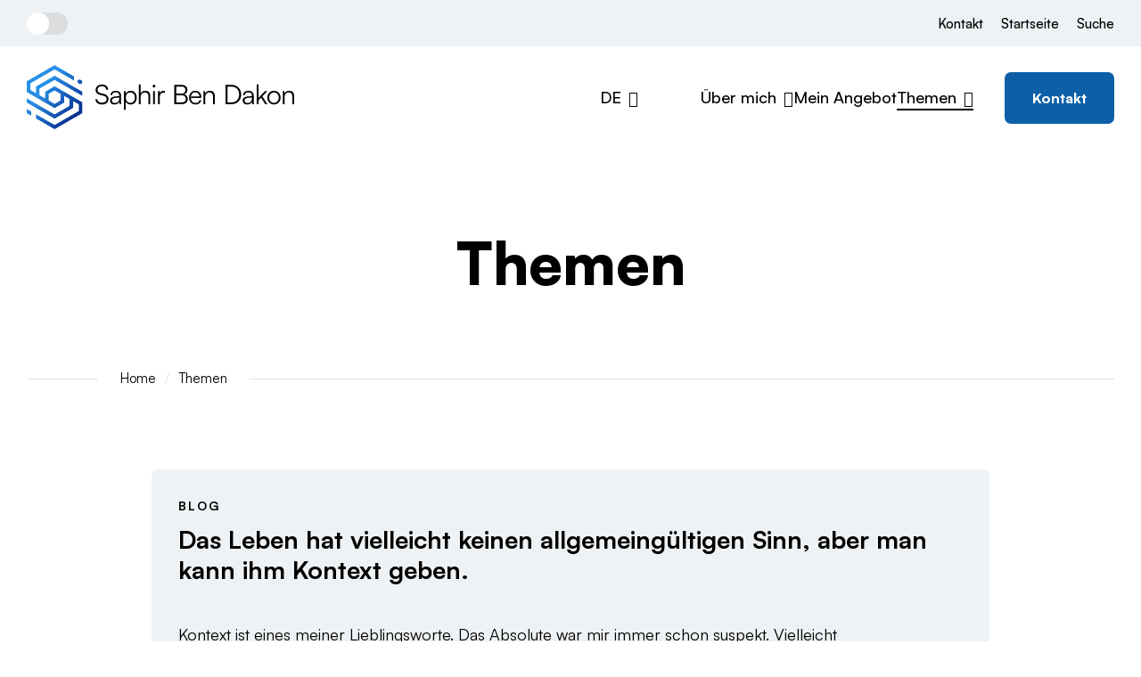

--- FILE ---
content_type: text/html; charset=utf-8
request_url: https://www.saphir-bendakon.com/de/themen/blog--medienbeitraege/podcast-jahns-rollende-welt-84
body_size: 16413
content:
<!DOCTYPE html>
<html lang="de">
	<head>
		<title>Themen | Saphir Ben Dakon</title>
		<!-- Base --><base href="https://www.saphir-bendakon.com/">

<!-- Metadata --><meta charset="utf-8"><meta name="title" content="Themen | Saphir Ben Dakon"><meta name="description" content=" Sie wollen kommunizieren, konzipieren und inkludieren? Als Expertin für Kommunikation und Inklusion unterstütze ich Sie dabei."><meta name="keywords" content="Kommunikation, Konzept, Inklusion, Saphir Ben Dakon"><meta name="robots" content="index,follow"><meta name="author" content="Saphir Ben Dakon"><meta name="generator" content="indual CMS, www.indual.ch"><meta name="revisit-after" content="5 days">
		<link rel="shortcut icon" href="favicon.ico" type="image/x-icon">
		<link rel="apple-touch-icon" href="apple-touch-icon.png">
		<link rel="apple-touch-icon" sizes="57x57" href="apple-touch-icon-57x57.png">
		<link rel="apple-touch-icon" sizes="72x72" href="apple-touch-icon-72x72.png">
		<link rel="apple-touch-icon" sizes="76x76" href="apple-touch-icon-76x76.png">
		<link rel="apple-touch-icon" sizes="114x114" href="apple-touch-icon-114x114.png">
		<link rel="apple-touch-icon" sizes="120x120" href="apple-touch-icon-120x120.png">
		<link rel="apple-touch-icon" sizes="144x144" href="apple-touch-icon-144x144.png">
		<link rel="apple-touch-icon" sizes="152x152" href="apple-touch-icon-152x152.png">
		<link rel="apple-touch-icon" sizes="180x180" href="apple-touch-icon-180x180.png">
		<meta name="viewport" content="width=device-width, initial-scale=1">
		<meta name="apple-mobile-web-app-title" content="Saphir Ben Dakon">
		<meta property="og:title" content="Themen">
<meta property="og:url" content="https://www.saphir-bendakon.com/de/themen">
<link rel="canonical" href="https://www.saphir-bendakon.com/de/themen">
<link rel="alternate" hreflang="en" href="https://www.saphir-bendakon.com/en/topics" />

		<link href="https://www.saphir-bendakon.com/templates/saphir-bendakon/klaro_cookies/css/style.css" rel="stylesheet" type="text/css" /><link href="https://www.saphir-bendakon.com/templates/saphir-bendakon/css/styles1.css" rel="stylesheet" type="text/css" />
	</head>
	<body id="phpcomasy"  lang="de" class="lazyload_images mod_overview module_page root_category_73 parent_category_73 no_special_css no_mod_action no_system_page is_desktop category_73 not_logged_in preload" data-page-id="75" data-theme="dynamic_dark_mode"><!-- data-theme="light_mode" data-theme="dark_mode" data-theme="dynamic_dark_mode" -->
		<nav aria-label="Sprunglinks" class="menu-skip-links">
					<ul>
						<li><a accesskey="0" title="[ALT + 0]" class="skip-link screen-reader-text home_skip_link" href="https://www.saphir-bendakon.com/de">Zur Startseite</a></li>
						<li><a accesskey="1" title="[ALT + 1]" class="skip-link screen-reader-text anchor_skip_link navigation_link" href="http://www.saphir-bendakon.com/de/themen/blog--medienbeitraege/podcast-jahns-rollende-welt-84#navigation">Zur Hauptnavigation</a></li>
						<li><a accesskey="1" title="[ALT + 1]" class="skip-link screen-reader-text rwd_navigation_link" href="">Zur mobilen Navigation</a></li>
						<li><a accesskey="2" title="[ALT + 2]" class="skip-link screen-reader-text search_link" href="https://www.saphir-bendakon.com/de/allgemein/suche">Zur Suche</a></li>
						<li><a accesskey="3" title="[ALT + 3]" class="skip-link screen-reader-text anchor_skip_link" href="http://www.saphir-bendakon.com/de/themen/blog--medienbeitraege/podcast-jahns-rollende-welt-84#content">Zum Hauptinhalt</a></li>
						<li><a accesskey="4" title="[ALT + 4]" class="skip-link screen-reader-text anchor_skip_link" href="http://www.saphir-bendakon.com/de/themen/blog--medienbeitraege/podcast-jahns-rollende-welt-84#footer">Zum Fussbereich</a></li>
						<li><a accesskey="5" title="[ALT + 5]" class="skip-link screen-reader-text simple_navigation_link" href="https://www.saphir-bendakon.com/de/leichte-sprache">Zur einfachen Sprache wechseln</a></li>
					</ul>
				</nav>  
		
		<nav id="rwdnav"><div class="rwdnav_inner"><div class="language_switcher responsive"><a class="language language-de current" href="https://www.saphir-bendakon.com/de/themen" title="Deutsch"><span title="Deutsch">de</span></a><a class="language language-en" href="https://www.saphir-bendakon.com/en/topics" title="English"><span title="English">en</span></a></div><ul class="rwd_navigation level0" role="menu" aria-label="Navigation"><li role="menuitem" class="level0 sort-0 has_submenu" data-id="65" id="rwdnav-65"><a href="https://www.saphir-bendakon.com/de/ueber-mich" title=""><span>Über mich</span></a><ul class="level1" role="menu" aria-label="Über mich"><li role="menuitem" class="level1 sort-0" data-id="63" id="rwdnav-63"><a href="https://www.saphir-bendakon.com/de/ueber-mich/biografie" title=""><span>Biografie</span></a></li><li role="menuitem" class="level1 sort-1" data-id="62" id="rwdnav-62"><a href="https://www.saphir-bendakon.com/de/ueber-mich/anlaesse" title=""><span>Anlässe</span></a></li></ul></li><li role="menuitem" class="level0 sort-1" data-id="69" id="rwdnav-69"><a href="https://www.saphir-bendakon.com/de/mein-angebot" title=""><span>Mein Angebot</span></a></li><li role="menuitem" class="level0 sort-2 current has_submenu" data-id="73" id="rwdnav-73"><a href="https://www.saphir-bendakon.com/de/themen" title=""><span>Themen</span></a><ul class="level1 current" role="menu" aria-label="Themen"><li role="menuitem" class="level1 sort-0" data-id="61" id="rwdnav-61"><a href="https://www.saphir-bendakon.com/de/themen/blog-" title=""><span>Blog </span></a></li><li role="menuitem" class="level1 sort-1" data-id="74" id="rwdnav-74"><a href="https://www.saphir-bendakon.com/de/themen/ableismus" title=""><span>Ableismus</span></a></li></ul></li><li role="menuitem" class="level0 sort-3 has_submenu" data-id="41" id="rwdnav-41"><a href="https://www.saphir-bendakon.com/de/allgemein" title=""><span>Allgemein</span></a><ul class="level1" role="menu" aria-label="Allgemein"><li role="menuitem" class="level1 sort-0" data-id="43" id="rwdnav-43"><a href="https://www.saphir-bendakon.com/de/allgemein/kontakt" title=""><span>Kontakt</span></a></li><li role="menuitem" class="level1 sort-1" data-id="42" id="rwdnav-42"><a href="https://www.saphir-bendakon.com/de" title=""><span>Startseite</span></a></li><li role="menuitem" class="level1 sort-2" data-id="51" id="rwdnav-51"><a href="https://www.saphir-bendakon.com/de/allgemein/suche" title=""><span>Suche</span></a></li></ul></li><li role="menuitem" class="level0 sort-4 has_submenu" data-id="48" id="rwdnav-48"><a href="https://www.saphir-bendakon.com/de/rechtliches" title=""><span>Rechtliches</span></a><ul class="level1" role="menu" aria-label="Rechtliches"><li role="menuitem" class="level1 sort-0" data-id="49" id="rwdnav-49"><a href="https://www.saphir-bendakon.com/de/rechtliches/impressum" title=""><span>Impressum</span></a></li><li role="menuitem" class="level1 sort-1" data-id="50" id="rwdnav-50"><a href="https://www.saphir-bendakon.com/de/rechtliches/datenschutz" title=""><span>Datenschutz</span></a></li><li role="menuitem" class="level1 sort-2" data-id="75" id="rwdnav-75"><a href="https://www.saphir-bendakon.com/de/rechtliches/barrierefreiheit" title=""><span>Barrierefreiheit</span></a></li></ul></li></ul></div></nav>
		<div class="page">
			<div id="siteframe">
				<header id="header">
					<div class="header_top"> 
						<div class="header_inner"> 
							<div id="dark_light_toggle" aria-label="Umschalter für Layout-Farben">
					<div class="dark_light_toggle_inner">
						<button aria-pressed="true" title="Helles Layout aktivieren" class="toggle_link light-theme"><i class="fa-regular fa-sun"></i></span>
						<button aria-pressed="false" title="Dunkles Layout aktivieren" class="toggle_link dark-theme"><i class="fa-solid fa-moon"></i></span>
					</div>
				</div>
							<div class="language_switcher with_dropdown"><div class="current_language"><a class="language language-de current" href="https://www.saphir-bendakon.com/de/themen" title="Deutsch"><span title="Deutsch">de</span></a></div><div class="language_dropdown"><a class="language language-en" href="https://www.saphir-bendakon.com/en/topics" title="English"><span title="English">en</span></a></div></div>
							<ul class="meta-navigation" id="meta-navigation-41" role="menu" aria-label="META Navigation"><li role="menuitem" id="meta-nav-43" class="sort-1"><a href="https://www.saphir-bendakon.com/de/allgemein/kontakt" title=""><span>Kontakt</span></a></li><li role="menuitem" id="meta-nav-42" class="sort-2"><a href="https://www.saphir-bendakon.com/de" title=""><span>Startseite</span></a></li><li role="menuitem" id="meta-nav-51" class="sort-3"><a href="https://www.saphir-bendakon.com/de/allgemein/suche" title=""><span>Suche</span></a></li></ul>
							
					<a href="https://www.saphir-bendakon.com/de/leichte-sprache" data-id="76" class="single_navigation_link">
						Leichte Sprache
					</a>
				
						</div>
					</div>
					<div class="header_inner">						
						<div id="logo">
							<a href="" title="Zur Startseite wechseln">
					<svg width="300px" height="73px" viewBox="0 0 300 73" version="1.1" xmlns="http://www.w3.org/2000/svg" xmlns:xlink="http://www.w3.org/1999/xlink">
						<title>Group 18</title>
						<defs>
							<path d="M42.027996,34.9040184 L47.9195116,38.3049192 L47.9195116,45.7198272 L31.2594026,55.33928 L0,37.2807606 L0,42.3092056 L31.2580139,60.3566155 L52.2730534,48.2236346 L52.2730534,40.8205304 L58.1604029,44.2193481 L58.1604029,51.6321732 L31.2677347,67.1591114 L10.2464461,55.035157 L10.2464461,60.0552698 L31.2482931,72.1875564 L62.5153334,54.1366748 L62.5153334,41.6919331 L31.2594026,23.6570214 L20.4880318,29.8748791 L20.4880318,37.2842324 L14.5951276,33.8819429 L14.5951276,26.4698122 L31.2566252,16.8503594 L62.5111674,34.9047127 L62.5111674,29.8762678 L31.2594026,11.8316353 L10.2415857,23.9653105 L10.2415857,31.3698034 L4.35562489,27.9675139 L4.35562489,20.5567719 L31.2482931,5.02983368 L53.1076558,17.6370521 L53.1076558,12.6169392 L31.2677347,0 L0,18.0529646 L0,30.497012 L31.2566252,48.5312293 L42.027996,42.311983 L42.027996,34.9040184 Z M57.0925006,17.0378325 C56.3085853,18.1605881 56.8022645,19.8652045 58.1972032,20.8386759 C59.5872815,21.811453 61.3592494,21.690637 62.1424703,20.5678815 C62.9249969,19.4451259 62.4347895,17.7425925 61.0391564,16.7684268 C59.6490781,15.7928723 57.8764159,15.9185487 57.0925006,17.0378325 Z M0,49.1096185 L0,54.1359805 L5.11870981,57.0938893 L5.11870981,52.0654443 L0,49.1096185 Z M37.6813976,32.3856298 L37.6813976,39.8040096 L31.2580139,43.5131995 L24.8325472,39.8012322 L24.8325472,32.3835468 L31.2566252,28.6757456 L37.6813976,32.3856298 L37.6813976,32.3856298 Z" id="path-1"></path>
							<linearGradient x1="83.4372575%" y1="80.3866686%" x2="34.018771%" y2="31.2759102%" id="linearGradient-3">
								<stop stop-color="#093393" offset="0%"></stop>
								<stop stop-color="#2890E8" offset="100%"></stop>
							</linearGradient>
						</defs>
						<g id="Basis" stroke="none" stroke-width="1" fill="none" fill-rule="evenodd">
							<g id="Startseite,-alle-Templates" transform="translate(-74, -63)">
								<g id="Group-18" transform="translate(74, 63)">
									<path d="M289.230018,43.9513311 L287.136568,43.9513311 L287.136568,29.2680217 L288.95714,29.2680217 L289.259875,31.8162671 C289.745222,30.8858451 290.438178,30.1630322 291.338743,29.647134 C292.238614,29.1312358 293.224584,28.8736339 294.295958,28.8736339 C296.318584,28.8736339 297.775319,29.4298041 298.665469,30.5421444 C299.554925,31.6544848 300,33.1306618 300,34.9713698 L300,43.9513311 L297.90655,43.9513311 L297.90655,35.4261657 C297.90655,33.706968 297.547574,32.5036685 296.829622,31.8162671 C296.111669,31.1288658 295.145836,30.7844707 293.932121,30.7844707 C292.435808,30.7844707 291.277641,31.2850933 290.458314,32.2863385 C289.639681,33.2875837 289.230018,34.617254 289.230018,36.2760437 L289.230018,43.9513311 M77.2632169,27.8723887 C77.2632169,26.658674 77.5666455,25.6018812 78.1735029,24.7020104 C78.7796659,23.8021395 79.6295439,23.0987682 80.7217483,22.5932852 C81.8139526,22.0878022 83.0880753,21.8350607 84.5441164,21.8350607 C85.8592054,21.8350607 87.0069573,22.0676662 87.9873722,22.5321829 C88.9684814,22.9980882 89.7523966,23.6653536 90.339118,24.5346733 C90.925145,25.4046873 91.26954,26.4462045 91.37022,27.6599192 L89.1559545,27.6599192 C89.0344441,26.4462045 88.5692331,25.5005069 87.7603214,24.8228264 C86.9514098,24.1458402 85.8689262,23.8069999 84.5142595,23.8069999 C82.9971162,23.8069999 81.7736806,24.1708366 80.8432586,24.8992043 C79.9128366,25.6268776 79.4476256,26.6079868 79.4476256,27.8418375 C79.4476256,28.7923955 79.7309182,29.5763108 80.2968093,30.192889 C80.8633946,30.8101615 81.7125783,31.2600969 82.8450546,31.5426953 L86.5771579,32.4536756 C88.2755253,32.8577843 89.5600631,33.5403252 90.4300772,34.5012984 C91.2993968,35.4615773 91.734751,36.6801524 91.734751,38.1570238 C91.734751,39.3908745 91.4313224,40.4726636 90.824465,41.4030857 C90.2176077,42.3335077 89.3580088,43.0514602 88.2456684,43.5569432 C87.1333281,44.0624262 85.8286542,44.3158621 84.3316468,44.3158621 C82.9367082,44.3158621 81.6973027,44.0832566 80.6155135,43.6173512 C79.5337243,43.1528345 78.6838463,42.4848749 78.0672681,41.6155552 C77.4499956,40.7455411 77.0910193,39.72416 76.9903393,38.5514116 L79.2351561,38.5514116 C79.2955641,39.704024 79.7913262,40.6191704 80.7217483,41.2968509 C81.6521703,41.9745314 82.8554698,42.3133717 84.3316468,42.3133717 C85.9300286,42.3133717 87.1985965,41.949535 88.1394337,41.2211673 C89.0795765,40.4927996 89.5503423,39.5116905 89.5503423,38.2785341 C89.5503423,37.2870097 89.27191,36.4829585 88.7157399,35.8663803 C88.1595697,35.2491078 87.2951104,34.7991723 86.1216677,34.516574 L82.4506668,33.606288 C80.7516051,33.201485 79.4622068,32.518944 78.582472,31.5579708 C77.7027371,30.597692 77.2632169,29.3687017 77.2632169,27.8723887 M98.3990724,44.3158621 C96.841657,44.3158621 95.6230819,43.9110591 94.743347,43.1021474 C93.8636122,42.2932357 93.4233976,41.2510242 93.4233976,39.9775958 C93.4233976,38.6222348 93.9087446,37.5397512 94.8794386,36.7308396 C95.850827,35.9219279 97.1957728,35.4463017 98.9149705,35.3053497 L103.769135,34.9109619 L103.769135,34.4256148 C103.769135,33.4542265 103.596937,32.6911415 103.253237,32.1349714 C102.909536,31.5788012 102.444325,31.1892738 101.857604,30.9670834 C101.270882,30.7441987 100.613338,30.6331036 99.8856646,30.6331036 C98.5914059,30.6331036 97.5901607,30.9059811 96.881929,31.4524304 C96.1743916,31.9981854 95.8202758,32.7668251 95.8202758,33.7576552 L93.9087446,33.7576552 C93.9087446,32.7668251 94.1614861,31.9072263 94.6669691,31.1788586 C95.1731464,30.4511852 95.8806838,29.8845999 96.7909698,29.4797969 C97.7012558,29.0756882 98.7531882,28.8736339 99.9460726,28.8736339 C101.098685,28.8736339 102.110345,29.0708278 102.980359,29.4652156 C103.849679,29.8596035 104.542635,30.4657665 105.058533,31.2850933 C105.573737,32.1044202 105.832033,33.161213 105.832033,34.4554717 L105.832033,43.9513311 L104.071869,43.9513311 L103.798992,41.3725345 C103.353917,42.3029565 102.65124,43.0264638 101.690961,43.5416676 C100.729988,44.0575658 99.6329231,44.3158621 98.3990724,44.3158621 Z M98.8844194,42.6168004 C100.441835,42.6168004 101.645134,42.1210382 102.495012,41.1302082 C103.344196,40.1393781 103.769135,38.8548403 103.769135,37.2772889 L103.769135,36.4885132 L99.4308687,36.8217987 C98.0553717,36.9433091 97.0638473,37.2870097 96.4576843,37.8535951 C95.850827,38.4194861 95.5473983,39.1075818 95.5473983,39.9164935 C95.5473983,40.8066435 95.850827,41.4787693 96.4576843,41.9342594 C97.0638473,42.3890553 97.872759,42.6168004 98.8844194,42.6168004 L98.8844194,42.6168004 Z M109.007272,50.3531901 L109.007272,29.2680217 L110.827844,29.2680217 L111.040314,32.2412061 C111.565933,31.1080354 112.319297,30.2637122 113.300406,29.707542 C114.281515,29.1513718 115.37858,28.8736339 116.592295,28.8736339 C118.008064,28.8736339 119.221084,29.2069194 120.232744,29.8748791 C121.24371,30.5421444 122.022765,31.4524304 122.56852,32.6050428 C123.11497,33.7576552 123.387847,35.0727442 123.387847,36.5489212 C123.387847,38.0250982 123.11983,39.3499081 122.583796,40.5233508 C122.047762,41.6960992 121.279122,42.6216608 120.278571,43.2993413 C119.277326,43.9770218 118.048336,44.3158621 116.592295,44.3158621 C115.338308,44.3158621 114.235688,44.047845 113.28513,43.5118108 C112.334572,42.9757766 111.606899,42.1814462 111.100722,41.1302082 L111.100722,50.3531901 L109.007272,50.3531901 Z M111.131273,36.6093292 C111.131273,37.7223639 111.333327,38.7180544 111.73813,39.5977892 C112.142239,40.4775241 112.7241,41.1704802 113.482324,41.6759632 C114.240549,42.1814462 115.15639,42.434882 116.228458,42.434882 C117.299832,42.434882 118.210118,42.1814462 118.958622,41.6759632 C119.707125,41.1704802 120.278571,40.4775241 120.672265,39.5977892 C121.067347,38.7180544 121.264541,37.7223639 121.264541,36.6093292 C121.264541,35.4768529 121.067347,34.4707473 120.672265,33.5910124 C120.278571,32.7112775 119.707125,32.0231819 118.958622,31.528114 C118.210118,31.0323518 117.299832,30.7844707 116.228458,30.7844707 C115.15639,30.7844707 114.240549,31.0323518 113.482324,31.528114 C112.7241,32.0231819 112.142239,32.7112775 111.73813,33.5910124 C111.333327,34.4707473 111.131273,35.4768529 111.131273,36.6093292 L111.131273,36.6093292 Z M127.807352,43.9214742 L125.713902,43.9214742 L125.713902,21.8350607 L127.807352,21.8350607 L127.807352,31.8162671 C128.272563,30.9261171 128.944688,30.213025 129.825118,29.6776851 C130.704853,29.1409566 131.761645,28.8736339 132.995496,28.8736339 C134.936884,28.8736339 136.352653,29.4298041 137.242803,30.5421444 C138.132259,31.6544848 138.577334,33.1306618 138.577334,34.9713698 L138.577334,43.9513311 L136.483884,43.9513311 L136.483884,35.4261657 C136.483884,34.2735533 136.322102,33.3584069 135.998537,32.6807264 C135.674973,32.0030459 135.220177,31.5176988 134.633455,31.2246853 C134.046734,30.9309775 133.369054,30.7844707 132.601108,30.7844707 C131.549176,30.7844707 130.669441,31.0170763 129.961209,31.4822873 C129.253672,31.9474983 128.717638,32.5696312 128.353107,33.3479917 C127.98927,34.1270466 127.807352,34.9915058 127.807352,35.9420639 L127.807352,43.9214742 M141.753267,43.9520254 L143.846716,43.9520254 L143.846716,29.2680217 L141.753267,29.2680217 L141.753267,43.9520254 Z M142.784369,25.2324898 C142.360124,25.2324898 141.995593,25.0811226 141.692165,24.7776939 C141.388736,24.4742653 141.237369,24.1104286 141.237369,23.6854896 C141.237369,23.2605506 141.388736,22.8918535 141.692165,22.5780096 C141.995593,22.2648601 142.360124,22.1079382 142.784369,22.1079382 C143.209308,22.1079382 143.578005,22.2648601 143.891849,22.5780096 C144.205693,22.8918535 144.36192,23.2605506 144.36192,23.6854896 C144.36192,24.1104286 144.205693,24.4742653 143.891849,24.7776939 C143.578005,25.0811226 143.209308,25.2324898 142.784369,25.2324898 L142.784369,25.2324898 Z M154.879855,29.085409 L154.879855,30.9670834 L153.726549,30.9670834 C152.371882,30.9670834 151.294259,31.3809129 150.495762,32.210655 C149.696571,33.0397026 149.297323,34.1624582 149.297323,35.5782272 L149.297323,43.9513311 L147.203874,43.9513311 L147.203874,29.2680217 L149.175813,29.2680217 L149.357731,32.1495526 L149.145956,32.1495526 C149.34801,31.1989946 149.843078,30.4254945 150.632548,29.8290523 C151.421324,29.2326101 152.381603,28.9340419 153.514079,28.9340419 C153.736964,28.9340419 153.959154,28.944457 154.182039,28.964593 C154.404229,28.984729 154.636835,29.025001 154.879855,29.085409 M173.467465,22.2294486 C175.570636,22.2294486 177.223871,22.7293768 178.42717,23.730622 C179.631164,24.7318672 180.232467,26.1025038 180.232467,27.8418375 C180.232467,29.2173345 179.904042,30.3546713 179.246497,31.2545422 C178.690113,32.0165589 177.899082,32.6006015 176.872141,33.0075112 L176.861606,33.0114486 L176.89033,33.0199654 C178.049262,33.3978995 178.940886,33.9723069 179.565201,34.7436248 C180.293569,35.6434956 180.657406,36.8120779 180.657406,38.2479829 C180.657406,39.4005953 180.384528,40.4067009 179.838079,41.2662997 C179.292324,42.1258986 178.513269,42.7883035 177.502303,43.2535145 C176.490643,43.7187256 175.297758,43.9513311 173.922261,43.9513311 L167.702606,43.9504486 L165.518606,43.9520254 L165.518606,22.2294486 L173.467465,22.2294486 Z M167.702606,41.9784486 L173.922261,41.9793918 C175.33803,41.9793918 176.44551,41.6259703 177.244701,40.9177387 C178.043198,40.209507 178.442446,39.2290921 178.442446,37.9751054 C178.442446,36.7412547 178.043198,35.7754211 177.244701,35.0776046 C176.44551,34.3797881 175.33803,34.0305327 173.922261,34.0305327 L167.702606,34.0304486 L167.702606,41.9784486 Z M176.288588,32.8473691 L176.288588,33.2119001 C176.389749,33.1807615 176.488958,33.1481601 176.586217,33.1140955 L176.861606,33.0114486 L176.595028,32.9295748 L176.288588,32.8473691 Z M167.702606,32.1194486 L173.709792,32.1196958 C175.085289,32.1196958 176.142081,31.7607195 176.88017,31.042767 C177.618258,30.3248145 177.98765,29.3180145 177.98765,28.0237558 C177.98765,26.8100412 177.593262,25.8650379 176.804486,25.1873574 C176.015711,24.5096769 174.892955,24.1708366 173.436914,24.1708366 L167.702606,24.1704486 L167.702606,32.1194486 Z M185.546982,43.3444737 C184.465192,42.6973444 183.620869,41.7974735 183.014012,40.6448612 C182.407155,39.4915545 182.103726,38.1466086 182.103726,36.6093292 C182.103726,35.0928802 182.402294,33.7527947 182.998736,32.5897672 C183.595178,31.4267397 184.419366,30.5164537 185.471298,29.8596035 C186.52323,29.202059 187.746666,28.8736339 189.142299,28.8736339 C190.47683,28.8736339 191.645412,29.1666474 192.645963,29.7533687 C193.647208,30.3393957 194.426263,31.1538622 194.982433,32.1953794 C195.538603,33.2368966 195.817036,34.4554717 195.817036,35.8511047 L195.817036,36.8829011 L184,36.8829011 L184,35.3657577 L193.723586,35.3657577 C193.723586,33.9499887 193.303507,32.8126519 192.464739,31.9523587 C191.625276,31.0927598 190.517796,30.6629604 189.142299,30.6629604 C188.131333,30.6629604 187.246043,30.8955659 186.487819,31.3607769 C185.7289,31.8259879 185.147733,32.4883929 184.743625,33.3479917 C184.338822,34.2075906 184.136767,35.2241114 184.136767,36.3975541 C184.136767,38.3389421 184.586703,39.8456703 185.486574,40.9177387 C186.386445,41.989807 187.666122,42.5258412 189.324217,42.5258412 C190.517796,42.5258412 191.498905,42.2730997 192.267545,41.7669223 C193.03549,41.2614393 193.551388,40.5233508 193.814545,39.5526568 L195.817036,39.5526568 C195.432369,41.0892418 194.683865,42.2675449 193.571524,43.0868718 C192.459184,43.9061986 191.033694,44.3158621 189.294361,44.3158621 C187.878591,44.3158621 186.629465,43.9922974 185.546982,43.3444737 Z M200.235846,43.9513311 L198.143091,43.9513311 L198.143091,29.2680217 L199.962968,29.2680217 L200.266397,31.8162671 C200.751744,30.8858451 201.4447,30.1630322 202.344571,29.647134 C203.244442,29.1312358 204.230411,28.8736339 205.30248,28.8736339 C207.325106,28.8736339 208.781147,29.4298041 209.671297,30.5421444 C210.561447,31.6544848 211.006522,33.1306618 211.006522,34.9713698 L211.006522,43.9513311 L208.913073,43.9513311 L208.913073,35.4261657 C208.913073,33.706968 208.554096,32.5036685 207.836144,31.8162671 C207.118191,31.1288658 206.152358,30.7844707 204.938643,30.7844707 C203.441636,30.7844707 202.284163,31.2850933 201.464836,32.2863385 C200.645509,33.2875837 200.235846,34.617254 200.235846,36.2760437 L200.235846,43.9513311 M229.65454,43.9513311 L223.040906,43.9513311 L223.040906,22.2294486 L229.593438,22.2294486 C231.777847,22.2294486 233.689378,22.6842444 235.327337,23.5945304 C236.965991,24.5048164 238.240114,25.7740787 239.1504,27.4016229 C240.060686,29.0298615 240.515482,30.9261171 240.515482,33.0903898 C240.515482,35.2546625 240.065546,37.1509182 239.165675,38.7784624 C238.26511,40.4067009 237.001403,41.6759632 235.373164,42.5862492 C233.744925,43.4965352 231.838949,43.9513311 229.65454,43.9513311 Z M225.224621,24.2312446 L225.224621,41.949535 L224.22407,41.949535 L229.563581,41.949535 C231.343187,41.949535 232.880466,41.585004 234.174725,40.8573307 C235.468984,40.128963 236.475784,39.1027214 237.193736,37.7779115 C237.911689,36.4531016 238.270665,34.8901315 238.270665,33.0903898 C238.270665,31.2906481 237.911689,29.7228176 237.193736,28.3882869 C236.475784,27.0530618 235.464123,26.0268202 234.159449,25.3081734 C232.854775,24.5902208 231.302915,24.2312446 229.502479,24.2312446 L224.22407,24.2312446 L225.224621,24.2312446 Z M247.210354,44.3158621 C245.652939,44.3158621 244.434364,43.9110591 243.554629,43.1021474 C242.674894,42.2932357 242.235374,41.2510242 242.235374,39.9775958 C242.235374,38.6222348 242.720721,37.5397512 243.691415,36.7308396 C244.662109,35.9219279 246.007055,35.4463017 247.726252,35.3053497 L252.580417,34.9109619 L252.580417,34.4256148 C252.580417,33.4542265 252.408219,32.6911415 252.064519,32.1349714 C251.720818,31.5788012 251.255607,31.1892738 250.668885,30.9670834 C250.082858,30.7441987 249.425314,30.6331036 248.696946,30.6331036 C247.402688,30.6331036 246.401442,30.9059811 245.693905,31.4524304 C244.985673,31.9981854 244.631558,32.7668251 244.631558,33.7576552 L242.720721,33.7576552 C242.720721,32.7668251 242.973462,31.9072263 243.478945,31.1788586 C243.984428,30.4511852 244.69266,29.8845999 245.602252,29.4797969 C246.512538,29.0756882 247.56447,28.8736339 248.758049,28.8736339 C249.910661,28.8736339 250.921627,29.0708278 251.791641,29.4652156 C252.661655,29.8596035 253.353917,30.4657665 253.869815,31.2850933 C254.385713,32.1044202 254.643315,33.161213 254.643315,34.4554717 L254.643315,43.9513311 L252.883845,43.9513311 L252.610968,41.3725345 C252.165893,42.3029565 251.463216,43.0264638 250.502243,43.5416676 C249.54127,44.0575658 248.444205,44.3158621 247.210354,44.3158621 Z M247.695701,42.6168004 C249.253116,42.6168004 250.456416,42.1210382 251.306294,41.1302082 C252.155478,40.1393781 252.580417,38.8548403 252.580417,37.2772889 L252.580417,36.4885132 L248.24215,36.8217987 C246.866653,36.9433091 245.875823,37.2870097 245.268966,37.8535951 C244.662109,38.4194861 244.35868,39.1075818 244.35868,39.9164935 C244.35868,40.8066435 244.662109,41.4787693 245.268966,41.9342594 C245.875823,42.3890553 246.684735,42.6168004 247.695701,42.6168004 L247.695701,42.6168004 Z M277.347001,28.8736339 C278.782906,28.8736339 280.062584,29.2069194 281.184645,29.8748791 C282.3074,30.5421444 283.19269,31.4524304 283.839819,32.6050428 C284.486949,33.7576552 284.810513,35.0928802 284.810513,36.6093292 C284.810513,38.0862006 284.486949,39.40615 283.839819,40.5684832 C283.19269,41.7315108 282.3074,42.6466572 281.184645,43.3146169 C280.062584,43.9818822 278.782906,44.3158621 277.347001,44.3158621 C275.931232,44.3158621 274.657109,43.9818822 273.524633,43.3146169 C272.392157,42.6466572 271.502007,41.7315108 270.854877,40.5684832 C270.207748,39.40615 269.884183,38.0862006 269.884183,36.6093292 C269.884183,35.0928802 270.207748,33.7576552 270.854877,32.6050428 C271.502007,31.4524304 272.392157,30.5421444 273.524633,29.8748791 C274.657109,29.2069194 275.931232,28.8736339 277.347001,28.8736339 Z M260.003657,21.8350607 L260.003657,36.8523499 L267.284556,29.2680217 L269.923761,29.2680217 L264.280821,35.122737 L269.954312,43.9513311 L267.527577,43.9513311 L262.855331,36.6093292 L260.003657,39.5526568 L260.003657,43.9513311 L257.910207,43.9513311 L257.910207,21.8350607 L260.003657,21.8350607 Z M277.347001,30.7546139 C276.295069,30.7546139 275.370201,31.0073554 274.571011,31.5128384 C273.772514,32.0183214 273.145521,32.7057228 272.690031,33.5757368 C272.235235,34.4450565 272.00749,35.4463017 272.00749,36.5794724 C272.00749,37.7320847 272.235235,38.7486055 272.690031,39.6283404 C273.145521,40.5080752 273.772514,41.1954766 274.571011,41.6912388 C275.370201,42.1870009 276.295069,42.434882 277.347001,42.434882 C278.398933,42.434882 279.324495,42.1870009 280.122992,41.6912388 C280.922182,41.1954766 281.549176,40.5080752 282.003972,39.6283404 C282.459462,38.7486055 282.686513,37.7320847 282.686513,36.5794724 C282.686513,35.4463017 282.459462,34.4450565 282.003972,33.5757368 C281.549176,32.7057228 280.922182,32.0183214 280.122992,31.5128384 C279.324495,31.0073554 278.398933,30.7546139 277.347001,30.7546139 Z" id="Fill-17" fill="#000000"></path>
									<mask id="mask-2" fill="white">
										<use xlink:href="#path-1"></use>
									</mask>
									<g id="Clip-17"></g>
									<path d="M42.027996,34.9040184 L47.9195116,38.3049192 L47.9195116,45.7198272 L31.2594026,55.33928 L0,37.2807606 L0,42.3092056 L31.2580139,60.3566155 L52.2730534,48.2236346 L52.2730534,40.8205304 L58.1604029,44.2193481 L58.1604029,51.6321732 L31.2677347,67.1591114 L10.2464461,55.035157 L10.2464461,60.0552698 L31.2482931,72.1875564 L62.5153334,54.1366748 L62.5153334,41.6919331 L31.2594026,23.6570214 L20.4880318,29.8748791 L20.4880318,37.2842324 L14.5951276,33.8819429 L14.5951276,26.4698122 L31.2566252,16.8503594 L62.5111674,34.9047127 L62.5111674,29.8762678 L31.2594026,11.8316353 L10.2415857,23.9653105 L10.2415857,31.3698034 L4.35562489,27.9675139 L4.35562489,20.5567719 L31.2482931,5.02983368 L53.1076558,17.6370521 L53.1076558,12.6169392 L31.2677347,0 L0,18.0529646 L0,30.497012 L31.2566252,48.5312293 L42.027996,42.311983 L42.027996,34.9040184 Z M57.0925006,17.0378325 C56.3085853,18.1605881 56.8022645,19.8652045 58.1972032,20.8386759 C59.5872815,21.811453 61.3592494,21.690637 62.1424703,20.5678815 C62.9249969,19.4451259 62.4347895,17.7425925 61.0391564,16.7684268 C59.6490781,15.7928723 57.8764159,15.9185487 57.0925006,17.0378325 Z M0,49.1096185 L0,54.1359805 L5.11870981,57.0938893 L5.11870981,52.0654443 L0,49.1096185 Z M37.6813976,32.3856298 L37.6813976,39.8040096 L31.2580139,43.5131995 L24.8325472,39.8012322 L24.8325472,32.3835468 L31.2566252,28.6757456 L37.6813976,32.3856298 L37.6813976,32.3856298 Z" id="Fill-16" fill="url(#linearGradient-3)" mask="url(#mask-2)"></path>
								</g>
							</g>
						</g>
					</svg>
				</a>
						</div>
						<div class="header_right">
							<div class="language_switcher with_dropdown"><div class="current_language"><a class="language language-de current" href="https://www.saphir-bendakon.com/de/themen" title="Deutsch"><span title="Deutsch">de</span></a></div><div class="language_dropdown"><a class="language language-en" href="https://www.saphir-bendakon.com/en/topics" title="English"><span title="English">en</span></a></div></div>
							<div id="navigation" tabindex="-1">
								<ul class="navigation level0" role="menu" aria-label="Navigation"><li role="menuitem" class="level0 sort-0 has_submenu" data-id="65" id="nav-65"><a href="https://www.saphir-bendakon.com/de/ueber-mich" title=""><span>Über mich</span></a><ul class="level1" role="menu" aria-label="Über mich"><li role="menuitem" class="level1 sort-0" data-id="63" id="nav-63"><a href="https://www.saphir-bendakon.com/de/ueber-mich/biografie" title=""><span>Biografie</span></a></li><li role="menuitem" class="level1 sort-1" data-id="62" id="nav-62"><a href="https://www.saphir-bendakon.com/de/ueber-mich/anlaesse" title=""><span>Anlässe</span></a></li></ul></li><li role="menuitem" class="level0 sort-1" data-id="69" id="nav-69"><a href="https://www.saphir-bendakon.com/de/mein-angebot" title=""><span>Mein Angebot</span></a></li><li role="menuitem" class="level0 sort-2 current has_submenu" data-id="73" id="nav-73"><a href="https://www.saphir-bendakon.com/de/themen" title=""><span>Themen</span></a><ul class="level1 current" role="menu" aria-label="Themen"><li role="menuitem" class="level1 sort-0" data-id="61" id="nav-61"><a href="https://www.saphir-bendakon.com/de/themen/blog-" title=""><span>Blog </span></a></li><li role="menuitem" class="level1 sort-1" data-id="74" id="nav-74"><a href="https://www.saphir-bendakon.com/de/themen/ableismus" title=""><span>Ableismus</span></a></li></ul></li></ul>
							</div>
							<div class="mobile_links">
						<div class="icons">
							<div class="icon"><a title="Jetzt anrufen" href="tel:+0000000000" target="blank"><i class="fa-regular fa-phone-flip"></i></a></div>
							<div class="icon"><a title="E-Mail schreiben" href="mailto:info@saphir-dakon.com" target="blank"><i class="fa-regular fa-envelope"></i></a></div>
						</div>
					</div>
							<div id="cta-header">
								<div class="portlet portlet_content portlet_index_1  portlet_content_cta_link portlet_no_title portlet_no_subtitle portlet_no_content hidden " id="portlet_content_1"><div class="portlet_inner"><div class="cf"></div><div class="portlet-content"><div class="portlet_content_description"><a href="https://www.saphir-bendakon.com/de/allgemein/kontakt" class="portlet_content_link"><span>Kontakt</span></a></div><div class="cf"></div></div></div></div>
							</div>
							<span title="Navigation öffnen" rel="nofollow" class="responsive_navigation_toggle"><span></span><span></span><span></span></span>
						</div>
						<div class="simple_language">
							<div class="simple_language_menu_wrap">	
								<div class="header_right">							
									<ul class="simple_language_menu navigation" role="menu">
										
									</ul>													
								</div>
								<div class="back_to_home"><a href="https://www.saphir-bendakon.com/de" class="button">Zurück zur Hauptseite</a></div>
							</div>
							<span title="Navigation öffnen" rel="nofollow" class="responsive_navigation_toggle"><span></span><span></span><span></span></span>
						</div> 
					</div>
				</header>
				<div id="content" tabindex="-1">
	 
	
			<div class="breadcrumb" aria-label="Aktueller Webseitenpfad">
				<span class="you_are_here">Sie sind hier: </span>
		
				<a href="https://www.saphir-bendakon.com" class="breadcrumb_element breadcrumb_home">Home</a>
				<span class="breadcrumb_separator" aria-hidden="true"> &gt; </span>
				<span class="breadcrumb_element" aria-current="page">Themen</span>
			</div>
	<div class="content_inner text_center small">
		
					<h1 id="page_title" class="page_title">
						Themen
						
					</h1>
				
		
		
	</div>
	
	
	<div class="content_inner">
		<div class="text_wrap">
			
			
			
			
		</div>
	</div>
	<div class="content_inner">		
		<div id="overview_wrap"><div id="mod_overview" class="overview overview_items"><div  class="overview_item_0 module_entry listing overview_item overview_item_has_subtitle"><div class="overview_item_inner">
<div class="content">
	<h2><a href="https://www.saphir-bendakon.com/de/themen/blog-">Blog </a></h2>
	<h3 class="subtitle">Das Leben hat vielleicht keinen allgemeingültigen Sinn, aber man kann ihm Kontext geben.</h3>
	<div class="introduction"><p>Kontext ist eines meiner Lieblingsworte. Das Absolute war mir immer schon suspekt. Vielleicht auch, weil mir meine Behinderung als Label aufgedrückt wurde, als etwas Statisches<span class="overview_item_ellipsis">&hellip;</span></p></div>
	
	
								<a class="listing-more-button" href="https://www.saphir-bendakon.com/de/themen/blog-" title="Weiterlesen: Blog " >
									<span>Details</span>
								</a>
							
</div><div class="cf"></div></div></div><div  class="overview_item_1 module_entry listing overview_item overview_item_has_subtitle"><div class="overview_item_inner">
<div class="content">
	<h2><a href="https://www.saphir-bendakon.com/de/themen/ableismus">Ableismus</a></h2>
	<h3 class="subtitle">Wie ein System das Leben mit und ohne Behinderungen prägt.</h3>
	<div class="introduction"><p>Keine zwei Leben sind gleich, alle Menschen sind individuell. Was allerdings alle Menschen, mit und ohne Behinderungen, prägt, ist Ableismus.&nbsp;</p>
</div>
	
	
								<a class="listing-more-button" href="https://www.saphir-bendakon.com/de/themen/ableismus" title="Weiterlesen: Ableismus" >
									<span>Details</span>
								</a>
							
</div><div class="cf"></div></div></div></div></div>
	</div>
	
</div>
			</div>
			<div id="popup_news" aria-label="Zusätzliches Pop-Up-Element" class="fade-in">	
				<div class="portlet portlet_content portlet_index_1  portlet_content_news_popup portlet_no_subtitle " id="portlet_content_13"><div class="portlet_inner"><div class="cf"></div><div class="portlet-content"><div id="resource_container_portlet_content_13_pictures_0" class="resource_container pictures">	<div id="resource_118_69368d81ce033" class="resource resource_118 picture picture_0">		<span class="resource_background">		<a href="mailto:admin@saphir-bendakon.com?subject=Accessibility note&body=Lieber Saphir%0D%0ABeim Stöbern auf deiner Website ist mir Folgendes zur Barrierefreiheit aufgefallen:%0D%0A" class="resource_link" ><span><picture>  <source media="(min-width: 300px)" srcset="data/Cache/5/50/_src50ab6406fae0f5b7d17002f0c5f910fc_parcde99a2750723ce08cb5887fae7d05b7_dat1709507558.jpeg 1x, data/Cache/5/50/_src50ab6406fae0f5b7d17002f0c5f910fc_parb130322effa04457142b9217026881a9_dat1709507558.jpeg 2x" />  <img loading="lazy" 
							src="data/Cache/5/50/_src50ab6406fae0f5b7d17002f0c5f910fc_par15dd10f5e29ddd724d63ad741226050b_dat1709507558.jpeg" alt="Auf dem Bild ist eine rot-weisse Barriere zu sehen, welche in einem Input genutzt wurde, sichtbare und unsichtbare Hindernisse aufzuzeigen. Eine Hand berührt die Barriere." 
							srcset="data/Cache/5/50/_src50ab6406fae0f5b7d17002f0c5f910fc_par15dd10f5e29ddd724d63ad741226050b_dat1709507558.jpeg 1x, data/Cache/5/50/_src50ab6406fae0f5b7d17002f0c5f910fc_par5aaf75ae72b2210a6b2a55a6301e5a8e_dat1709507558.jpeg 2x"
							class="resource_image" width="370" height="190"></picture><span class="resource_subtitle">Rot-Weisse Barriere</span>		</span></a>		</span>   <div class="resource_description" aria-label="Sichtbare Bildbeschreibung"></p><p class="resource_title">Rot-Weisse Barriere</p><p>Fotograf: Samuel Schalch</p>
</div>	</div><div class="cf"></div></div>
					<div class="portlet_text_wrap"><h3 class="portlet-title"><a href="mailto:admin@saphir-bendakon.com?subject=Accessibility note&body=Lieber Saphir%0D%0ABeim Stöbern auf deiner Website ist mir Folgendes zur Barrierefreiheit aufgefallen:%0D%0A"><span>Barrierefreiheit</span></a></h3><div class="portlet_content_description"><p>Diese Website erhebt Anspruch auf technische Barrierefreiheit. Sollte Ihnen ein Stolperstein auffallen, bin ich um eine Kontaktaufnahme froh. An der Verbesserung des sprachlichen Zugangs arbeite ich momentan.</p>

<p>Die Website wird zurzeit in Leichte Sprache übersetzt.</p>
<a href="mailto:admin@saphir-bendakon.com?subject=Accessibility note&body=Lieber Saphir%0D%0ABeim Stöbern auf deiner Website ist mir Folgendes zur Barrierefreiheit aufgefallen:%0D%0A" class="portlet_content_link"><span>Kontakt aufnehmen</span></a></div></div><div class="cf"></div></div></div></div>
				<div id="close_popup"><i class="fa-regular fa-xmark"></i></div>
				<div class="information_responsive"><i class="fa-solid fa-info"></i></div>	
			</div>
			<footer id="footer" tabindex="-1">
				<div class="footer_top cta_banner">
					<div class="footer_inner">
						<div class="portlet portlet_content portlet_index_1  portlet_content_cta_banner portlet_no_subtitle portlet_no_content " id="portlet_content_8"><div class="portlet_inner"><div class="cf"></div><div class="portlet-content">
					<div class="portlet_text_wrap"><h3 class="portlet-title"><a href="https://www.saphir-bendakon.com/de/allgemein/kontakt"><span>Bereit für eine inklusive Perspektive? Dann senden Sie mir eine Nachricht.</span></a></h3><div class="portlet_content_description"><div class="portlet_content_link_wrap"><a href="https://www.saphir-bendakon.com/de/allgemein/kontakt" class="portlet_content_link"><span>Kontakt</span></a><a href="https://www.saphir-bendakon.com/de/mein-angebot" class="portlet_content_link portlet_content_second_link"><span>Mein Angebot an Sie</span></a></div></div></div><div class="cf"></div></div></div></div>
					</div>
				</div>
				<div class="footer_bottom">
					<div class="footer_inner">
						<div class="portlet portlet_content portlet_index_1  portlet_content_seo_title portlet_title_only portlet_no_subtitle portlet_empty portlet_no_content " id="portlet_content_9"><div class="portlet_inner"><div class="cf"></div><h2 class="portlet-title">Kontakt</h2><div class="portlet-content"><div class="cf"></div></div></div></div>
						<div class="footer_inner_wrap"><!-- you can add more or less portlets --> 
							<div class="portlet portlet_content portlet_index_1  portlet_content_address portlet_no_subtitle " id="portlet_content_10"><div class="portlet_inner"><div class="cf"></div><h3 class="portlet-title">Saphir Ben Dakon communications GmbH</h3><div class="portlet-content"><div class="portlet_content_description"><p>Saphir Ben Dakon<br />
kontakt@saphir-bendakon.com<br />
+41 79 347 56 21</p>

<p>&nbsp;</p>
</div><div class="cf"></div></div></div></div>
							
							<div class="portlet portlet_quicklinks portlet_index_1  portlet_quicklinks_quicklinks_footer portlet_title_only portlet_no_subtitle portlet_empty portlet_no_content " id="portlet_quicklinks_12"><div class="portlet_inner"><div class="cf"></div><h3 class="portlet-title">Quicklinks</h3><div class="portlet-content"><div id="mod_portlet_quicklinks_quicklinks_footer">
						<div id="item_29" class="quicklink_item has_icon">
							<a href="https://www.saphir-bendakon.com/de/allgemein/kontakt" class="quicklink" target="_blank"><span>
								<span class="quicklink_icon icon"><i class="fa-solid fa-envelope"></i></span>
								<span class="quicklink_title">Kontakt</span>
							</span></a>
						</div>
					
						<div id="item_30" class="quicklink_item has_icon">
							<a href="https://www.saphir-bendakon.com/de/mein-angebot" class="quicklink" target="_blank"><span>
								<span class="quicklink_icon icon"><i class="fa-solid fa-tools"></i></span>
								<span class="quicklink_title">Angebot</span>
							</span></a>
						</div>
					</div><div class="cf"></div></div></div></div>
							<div class="social_media">
						<div class="icons">
							<div class="icon"><a title="Youtube-Seite besuchen" href="https://www.youtube.com/@SaphirBenDakon" target="blank"><i class="fa-brands fa-youtube"></i></a></div>
							<div class="icon"><a title="Instagram-Seite besuchen" href="https://www.instagram.com/sbendakon/" target="blank"><i class="fa-brands fa-instagram"></i></a></div>
							<div class="icon"><a title="Linkedin-Seite besuchen" href="https://www.linkedin.com/in/saphir-bendakon/" target="blank"><i class="fa-brands fa-linkedin"></i></a></div>
						</div>
					</div>
						</div>
					</div>
				</div>
				<div class="copyright">
					<div class="footer_inner">
						<ul class="copy" role="menu">
							<li role="menuitem">&copy; 2025</li>
							<li role="menuitem" class="level0 sort-0" data-id="49" id="nav-49"><a href="https://www.saphir-bendakon.com/de/rechtliches/impressum" title=""><span>Impressum</span></a></li><li role="menuitem" class="level0 sort-1" data-id="50" id="nav-50"><a href="https://www.saphir-bendakon.com/de/rechtliches/datenschutz" title=""><span>Datenschutz</span></a></li><li role="menuitem" class="level0 sort-2" data-id="75" id="nav-75"><a href="https://www.saphir-bendakon.com/de/rechtliches/barrierefreiheit" title=""><span>Barrierefreiheit</span></a></li>
							<li role="menuitem">
								<a href="https://www.indual.ch" id="indual_link" target="_blank"><span>webentwicklung, webdesign und hosting </span>powered by indual</a>
							</li>
						</ul>
					</div>
				</div>				
			</footer>
		</div>	
		
		<link href="https://www.saphir-bendakon.com/addons/fontawesome/css/fontawesome-all.min.css" rel="stylesheet" type="text/css" />
		<script src="https://www.saphir-bendakon.com/scripts/jquery.min.js"></script><script src="https://www.saphir-bendakon.com/scripts/indual_cms.min.js"></script><script defer type="text/javascript" src="https://www.saphir-bendakon.com/templates/saphir-bendakon/klaro_cookies/config.js"></script><script defer type="text/javascript" src="https://www.saphir-bendakon.com/addons/klaro_cookies/klaro.min.js"></script><script src="https://www.saphir-bendakon.com/templates/saphir-bendakon/js/functions.min.js"></script>
				<!-- Global site tag (gtag.js) - Google Analytics -->
				<script type="text/plain"
					data-type="text/javascript"
					data-name="analytics"
					data-src="https://www.googletagmanager.com/gtag/js?id=G-BGLWT6Y58B">
				</script>
				
				<script>
					window.dataLayer = window.dataLayer || [];
					function gtag(){dataLayer.push(arguments);}
					gtag("js", new Date());
					gtag("config", "G-BGLWT6Y58B", {"anonymize_ip": true});
				</script>
					
	</body>
</html>


--- FILE ---
content_type: text/css
request_url: https://www.saphir-bendakon.com/templates/saphir-bendakon/css/styles1.css
body_size: 31702
content:
body{--management-highlight-color: #0D60A7;--management-highlight-color-rgb: 40, 144, 232;--management-panel-width: 0px;--size-5: clamp(3px,0.5vw,5px);--size-10: clamp(6px,1vw,10px);--size-15: clamp(9px,1.5vw,15px);--size-20: clamp(15px,2vw,20px);--size-25: clamp(17px,2.5vw,25px);--size-30: clamp(18px,3vw,30px);--size-35: clamp(20px,3.5vw,35px);--size-40: clamp(22px,4vw,40px);--size-45: clamp(23px,4.5vw,45px);--size-50: clamp(26px,5vw,50px);--size-60: clamp(28px,6vw,60px);--size-70: clamp(32px,7vw,70px);--size-80: clamp(35px,8vw,80px);--size-90: clamp(35px,9vw,90px);--size-100: clamp(40px,10vw,100px);--size-110: clamp(40px,11vw,110px);--size-120: clamp(40px,12vw,120px);--size-130: clamp(45px,13vw,130px);--size-140: clamp(45px,14vw,140px);--size-150: clamp(50px,15vw,150px);--size-160: clamp(50px,16vw,160px);--size-170: clamp(50px,17vw,170px);--size-180: clamp(55px,18vw,180px);--size-190: clamp(55px,19vw,190px);--size-200: clamp(60px,20vw,200px);--size-250: clamp(70px,25vw,250px);--siteframe: 1290px;--siteframe-medium: 1145px;--siteframe-small: 940px;--siteframe-very-small: 750px;--siteframe-space: var(--size-30);--header-height-meta: 43px;--header-height: calc(124px + var(--header-height-meta));--border-radius: 12px;--border-radius-small: 7px;--border-radius-very-small: 4px;--border-radius-button: 7px;--box-shadow: 0 2px 12px rgba(var(--background-dark-style-rgb),0.12);--paragraph-space: var(--size-25);--icon-width: 48px;--primary-color: #0D60A7;--primary-color-dark: #0b5493;--primary-color-light: #cfdfed;--secondary-color: #0D60A7;--secondary-color-dark: #0b5493;--secondary-color-light: #cfdfed;--signal-color: #E5575F;--color-on-primary-color: #fff;--color-on-secondary-color: #fff;--text-color: #000000;--text-color-primary: #000000;--text-color-secondary: #000000;--icon-color: #0D60A7;--icon-color-light: #cfdfed;--background-light: #fff;--background-medium: #EFF2F4;--background-dark: #e1e3e5;--background-rgb: 243, 241, 239;--background-dark-style-dark: #000;--background-dark-style-medium: #222222;--background-dark-style-light: #343434;--background-dark-style-rgb: 34, 34, 34;--input-border: rgba(var(--background-dark-style-rgb),0.15);--input-border-hover: rgba(var(--background-dark-style-rgb),1);--input-background: var(--background-medium);--input-background-hover: var(--background-light);--input-color: var(--text-color);--input-color-hover: var(--text-color);--input-padding-top-bottom: clamp(11px,1.4vw,14px);--input-padding-left-right: clamp(12px,1.5vw,15px);--input-padding: var(--input-padding-top-bottom) var(--input-padding-left-right);--input-border-radius: var(--border-radius-small)}header{--meta-navigation-space: var(--size-20);--navigation-space: var(--size-35)}.header_right{--dropdown-space-top: 22px;--dropdown-border: 1px solid rgba(var(--background-dark-style-rgb),0.12)}@font-face{font-family:"Satoshi";src:url("fonts/Satoshi-Variable.woff2") format("woff2");font-weight:1 999;font-style:normal;font-display:swap}@font-face{font-family:"Satoshi";src:url("fonts/Satoshi-VariableItalic.woff2") format("woff2");font-weight:1 999;font-style:italic;font-display:swap}.sr-only,.screen-reader-text{position:absolute !important;width:1px;height:1px;margin:-1px;padding:0;word-wrap:normal !important;border:0;overflow:hidden;clip:rect(1px, 1px, 1px, 1px);clip-path:inset(50%);-webkit-clip-path:inset(50%)}.sr-only:not(.screenreader-alert):focus,.screen-reader-text:not(.screenreader-alert):focus{clip:auto;-webkit-clip-path:none;clip-path:none;width:auto;height:auto;line-height:normal}li.has_submenu:focus-within>ul{visibility:visible;opacity:1}li.has_submenu:focus ul.submenu_dropdown{visibility:visible;opacity:1}.menu-skip-links{display:block !important}.menu-skip-links ul{position:absolute;left:0;top:0;padding:0;margin:0;list-style:none}.menu-skip-links ul li{margin:0;padding:0;white-space:nowrap}.menu-skip-links ul li:not(:first-child){margin-top:0}.menu-skip-links ul li a{-webkit-transition:unset;-moz-transition:unset;-o-transition:unset;transition:unset}.menu-skip-links ul li a:focus{display:block;margin:5px;padding:1em 1.5em;font-size:14px;font-weight:700;text-decoration:none;background:var(--primary-color);color:#fff;border-radius:0;outline-color:var(--primar-color);-webkit-box-shadow:none;box-shadow:none;z-index:100000}.menu-skip-links ul li a.rwd_navigation_link{display:none}:focus{outline:2px dotted #0d60a7 !important;outline-offset:4px !important}span.select2-container{border-radius:var(--input-border-radius)}span.select2-container:focus-within{outline:2px dotted #0d60a7 !important;outline-offset:4px !important}span.select2-container.select2-container--default .select2-selection--multiple .select2-selection__rendered .select2-search--inline input:focus{outline:none !important}span.select2-container .select2-dropdown .select2-search__field{outline-offset:2px !important}body>span.select2-container:focus-within{outline:none !important;outline-offset:0 !important}.mailform_element.radio_field .radio_item:focus-within{outline:2px dotted #0d60a7 !important;outline-offset:4px !important}.mailform_element.checkbox_field p:focus-within{outline:2px dotted #0d60a7 !important;outline-offset:4px !important}.mailform_element.file_field input:focus+label{outline:2px dotted #0d60a7 !important;outline-offset:4px !important}.listing_properties .properties .property_text a{outline-offset:2px !important}.login_form form .p_remember_me_checkbox:focus-within{outline:2px dotted #0d60a7 !important;outline-offset:4px !important}header .simple_language{display:none}header .single_navigation_link{background:rgba(var(--background-dark-style-rgb), 0.05);border-radius:0px;padding:4px var(--size-15);color:rgba(var(--background-dark-style-rgb), 0.6) !important}header .single_navigation_link:hover{background:rgba(var(--background-dark-style-rgb), 0.1)}body.page_simple_language{--header-height-meta: 0px;font-family:"Satoshi",Arial,Verdana,sans-serif;font-size:clamp(18px,1.8vw,19px);line-height:clamp(30px,3.2vw,32px);letter-spacing:unset;text-transform:none;text-align:left}body.page_simple_language h2.subtitle,body.page_simple_language h1{font-family:"Satoshi",Arial,Verdana,sans-serif;font-size:clamp(38px,6.6vw,66px);line-height:clamp(55px,9vw,90px);letter-spacing:unset;text-transform:none;text-align:left}body.page_simple_language h2.subtitle:not(:last-child),body.page_simple_language h1:not(:last-child){margin-bottom:var(--size-60)}body.page_simple_language h1+h2.subtitle{margin-top:calc(-1*var(--size-60))}body.page_simple_language h2{font-family:"Satoshi",Arial,Verdana,sans-serif;font-size:clamp(30px,5.2vw,52px);line-height:clamp(40px,7vw,70px);letter-spacing:unset;text-transform:none;text-align:left}body.page_simple_language h3,body.page_simple_language h4,body.page_simple_language h5{font-family:"Satoshi",Arial,Verdana,sans-serif;font-size:clamp(26px,3.6vw,40px);line-height:clamp(40px,6.5vw,65px);letter-spacing:unset;text-transform:none;text-align:left}body.page_simple_language div.introduction{font-family:"Satoshi",Arial,Verdana,sans-serif;font-size:clamp(20px,2.3vw,23px);line-height:clamp(34px,3.8vw,38px);letter-spacing:unset;text-transform:none;text-align:left;max-width:100%}body.page_simple_language header{border-bottom:1px solid rgba(var(--background-dark-style-rgb), 0.2)}body.page_simple_language header .header_right,body.page_simple_language header .header_top{display:none}body.page_simple_language header .simple_language_menu_wrap{display:flex;justify-content:space-between;flex:1;gap:var(--navigation-space)}body.page_simple_language header .simple_language{display:flex;justify-content:space-between;flex:1;gap:var(--navigation-space)}body.page_simple_language header .simple_language .header_right{display:flex;flex:1;margin-left:var(--size-40)}body.page_simple_language header li>a{position:relative}body.page_simple_language header li>a:before{content:"";position:absolute;top:auto;left:50%;width:0;height:1.5px;display:block;background:rgba(var(--background-dark-style-rgb), 0.7);bottom:-4px;-webkit-transition:all .3s ease-out;-moz-transition:all .3s ease-out;-o-transition:all .3s ease-out;transition:all .3s ease-out}body.page_simple_language header li:not(.current):hover>a{color:rgba(var(--background-dark-style-rgb), 0.7);opacity:1}body.page_simple_language header li:not(.current):hover>a:before{left:0;width:100%}body.page_simple_language header li.current>a{color:var(--primary-color)}body.page_simple_language header li.current>a:before{left:0;width:100%;background:var(--primary-color)}body.page_simple_language header .back_to_home a{display:flex;align-items:center;justify-content:center;font-family:"Satoshi",Arial,Verdana,sans-serif;color:var(--text-color);background:var(--background-medium);border:1px solid var(--background-medium);border-radius:var(--border-radius-button);box-sizing:border-box;text-decoration:none;width:fit-content;-webkit-transition:all .3s ease-out;-moz-transition:all .3s ease-out;-o-transition:all .3s ease-out;transition:all .3s ease-out;outline:none;cursor:pointer;text-align:center;backface-visibility:hidden;transform:translateZ(0);font-weight:400}body.page_simple_language header .back_to_home a:hover,body.page_simple_language header .back_to_home a:focus{color:var(--text-color);border:1px solid var(--background-dark);background:var(--background-dark)}@media print{body.page_simple_language header .back_to_home a{display:none}}body.page_simple_language #content .content_inner:first-child{margin-top:var(--size-90)}body.page_simple_language #content .content_inner .text_wrap{margin-left:0}body.page_simple_language .picture_top{margin-top:var(--size-60)}body.page_simple_language footer .footer_top,body.page_simple_language footer .footer_bottom{display:none}body.page_simple_language footer .copyright ul{border-top:none}@media screen and (max-width: 1100px){body.page_simple_language .simple_language_menu_wrap{display:none;position:fixed;height:100%;width:calc(100% - 100px);z-index:300;background:var(--background-light);top:0;left:-100%;border-right:1px solid rgba(var(--background-dark-style-rgb), 0.1);-webkit-transition:all .4s ease-out;-moz-transition:all .4s ease-out;-o-transition:all .4s ease-out;transition:all .4s ease-out;overflow:auto;flex-flow:column;padding:var(--size-40);box-sizing:border-box}body.page_simple_language.navi_open .simple_language_menu_wrap{left:0}body.page_simple_language header .simple_language{flex:unset}body.page_simple_language header .simple_language .header_right{margin:0;flex:unset}body.page_simple_language header .simple_language .simple_language_menu{display:flex;flex-flow:column;width:100%;gap:0}body.page_simple_language header .simple_language li.level0.current>a:before{display:none}body.page_simple_language #rwdnav{display:none}body.page_simple_language .back_to_home a{width:100% !important;color:var(--text-color);background:var(--background-medium);border:1px solid var(--background-medium);font-weight:800;font-size:clamp(15px,1.6vw,16px);line-height:clamp(18px,2vw,20px);padding:clamp(18px,2.6vw,26px) clamp(26px,4vw,40px);font-weight:400}body.page_simple_language .back_to_home a:hover,body.page_simple_language .back_to_home a:focus{color:var(--text-color);border:1px solid var(--background-dark);background:var(--background-dark)}body.page_simple_language ul.navigation li{font-size:clamp(23px,2.5vw,25px);line-height:clamp(33px,3.5vw,35px)}body.page_simple_language ul.navigation li a:before{display:none}body.page_simple_language ul.navigation li:not(:first-child){border-top:1px solid var(--background-medium);margin-top:var(--size-30);padding-top:var(--size-30)}}*{margin:0;padding:0}body{font-family:"Satoshi",Arial,Verdana,sans-serif;font-weight:400;font-size:clamp(16px,1.8vw,18px);line-height:clamp(26px,3vw,30px);letter-spacing:unset;text-transform:none;color:var(--text-color);-webkit-font-smoothing:antialiased;-moz-osx-font-smoothing:grayscale;-webkit-text-size-adjust:none;background:var(--background-light)}body a{color:var(--text-color)}@media print{body{font-size:15px;line-height:24px}}body.navi_open{overflow:hidden}.page{display:flex;flex-flow:column;min-height:100vh;box-sizing:border-box}#siteframe{padding-top:var(--header-height);box-sizing:border-box}#content{display:flex;flex-flow:column;align-content:flex-start}.page_home #content{display:block}#content>*{width:100%;order:3}#content>*.pictures.shop_category_image,#content>*#google_map,#content>*#google_maps_iframe,#content>*.videos,#content>*.pictures.picture_top,#content>*.breadcrumb+.content_inner{order:1}#content>*.breadcrumb{order:2}#content:focus{outline:0 !important}#content .content_inner{max-width:calc(var(--siteframe) + var(--siteframe-space) + var(--siteframe-space));margin-left:auto;margin-right:auto;padding-right:var(--siteframe-space);padding-left:var(--siteframe-space);box-sizing:border-box;margin-top:var(--size-90)}#content .content_inner:first-child{margin-top:var(--size-40)}#content .content_inner.small{--siteframe: var(--siteframe-medium)}#content .content_inner.very_small{--siteframe: var(--siteframe-very-small)}#content .content_inner .text_wrap{width:100%;max-width:var(--siteframe-small);margin-left:auto;margin-right:auto}#content .content_inner:empty{display:none}#content .content_inner.gallery_tags_wrap:not(:has(.picture)){display:none}.text_center{text-align:center}.flex_wrap{display:flex;flex-flow:row;align-items:flex-start}header{display:flex;flex-flow:column;position:fixed;top:0;width:calc(100% - var(--management-panel-width));height:var(--header-height);background:var(--background-light);z-index:200}header .header_inner{position:relative;display:flex;justify-content:space-between;align-items:center;width:100%;height:100%;max-width:calc(var(--siteframe) + var(--siteframe-space) + var(--siteframe-space));margin-left:auto;margin-right:auto;padding-right:var(--siteframe-space);padding-left:var(--siteframe-space);box-sizing:border-box;gap:var(--size-20)}header .header_top{display:flex;align-items:center;background:var(--background-medium);width:100%;font-family:"Satoshi",Arial,Verdana,sans-serif;font-weight:400;font-size:clamp(13px,1.5vw,15px);line-height:clamp(20px,2.5vw,25px);letter-spacing:unset;text-transform:none;color:var(--text-color);height:40px}header .header_top a{color:var(--text-color);text-decoration:none}header .header_right{display:flex;align-items:center;font-family:"Satoshi",Arial,Verdana,sans-serif;font-weight:500;font-size:clamp(16px,1.8vw,18px);line-height:clamp(20px,3vw,22px);letter-spacing:unset;text-transform:none;color:var(--text-color)}header .header_right a{color:var(--text-color);text-decoration:none}#logo{width:200px}#logo svg,#logo img{display:block;width:100%;height:auto}#cta-header{margin-left:var(--navigation-space)}#cta-header .hidden{display:block}#cta-header .portlet.portlet_no_title .management_controls+.cf+.portlet-title,#cta-header a.portlet_content_link{display:flex;align-items:center;justify-content:center;font-family:"Satoshi",Arial,Verdana,sans-serif;color:#fff;background:var(--primary-color);border:1px solid rgba(0,0,0,0);border-radius:var(--border-radius-button);box-sizing:border-box;text-decoration:none;width:fit-content;-webkit-transition:all .3s ease-out;-moz-transition:all .3s ease-out;-o-transition:all .3s ease-out;transition:all .3s ease-out;outline:none;cursor:pointer;text-align:center;backface-visibility:hidden;transform:translateZ(0);font-weight:800;font-size:clamp(15px,1.6vw,16px);line-height:clamp(18px,2vw,20px);padding:clamp(13px,1.8vw,18px) clamp(20px,3vw,30px)}#cta-header .portlet.portlet_no_title .management_controls+.cf+.portlet-title:hover,#cta-header .portlet.portlet_no_title .management_controls+.cf+.portlet-title:focus,#cta-header a.portlet_content_link:hover,#cta-header a.portlet_content_link:focus{color:#fff;border:1px solid rgba(0,0,0,0);background:var(--primary-color-dark)}@media print{#cta-header .portlet.portlet_no_title .management_controls+.cf+.portlet-title,#cta-header a.portlet_content_link{display:none}}#cta-header .portlet-content>a{display:none}.mobile_links{display:none}.mobile_links .icons{display:flex;gap:var(--size-20)}.language_switcher a{text-decoration:none;margin-right:var(--meta-navigation-space);opacity:.6}.language_switcher a.current,.language_switcher a:hover{opacity:1}.language_switcher.with_dropdown{display:none}.header_right .language_switcher{margin-right:var(--size-70)}.header_right .language_switcher.with_dropdown{text-transform:uppercase;text-align:center;position:relative;display:block}.header_right .language_switcher.with_dropdown a{margin:0}.header_right .language_switcher.with_dropdown .current_language a:after{font-family:"Font Awesome 6 Pro";content:"";margin-left:8px}.header_right .language_switcher.with_dropdown .current_language a:before{content:"";position:absolute;top:100%;left:0;width:100%;height:var(--dropdown-space-top);display:block;background:rgba(0,0,0,0)}.header_right .language_switcher.with_dropdown .current_language a:after{vertical-align:-1px;-webkit-transition:all .2s ease-out;-moz-transition:all .2s ease-out;-o-transition:all .2s ease-out;transition:all .2s ease-out}.header_right .language_switcher.with_dropdown:focus-within .language_dropdown,.header_right .language_switcher.with_dropdown:focus .language_dropdown{opacity:1;pointer-events:all}.header_right .language_switcher.with_dropdown:hover .current_language a{opacity:.65}.header_right .language_switcher.with_dropdown:hover .current_language a:after{content:""}.header_right .language_switcher.with_dropdown:hover .language_dropdown{opacity:1;pointer-events:all}.header_right .language_switcher.with_dropdown .language_dropdown{position:absolute;top:calc(100% + var(--dropdown-space-top));left:calc(50% - 40px);display:flex;flex-flow:column;width:80px;padding:var(--size-20);background:var(--background-light);border-radius:var(--border-radius);border:var(--dropdown-border);box-shadow:var(--box-shadow);box-sizing:border-box;opacity:0;pointer-events:none}.header_right .language_switcher.with_dropdown .language_dropdown a{font-weight:700;color:var(--text-color);opacity:1}.header_right .language_switcher.with_dropdown .language_dropdown a:hover{opacity:.65}.header_right .language_switcher.with_dropdown .language_dropdown a:not(:first-child){margin-top:var(--size-15)}#dark_light_toggle{--icon-width: 13px}#dark_light_toggle .dark_light_toggle_inner{display:flex;align-items:center;gap:2px;position:relative;padding:0;border-radius:15px;background:rgba(var(--background-dark-style-rgb), 0.1)}#dark_light_toggle .toggle_link{color:var(--text-color);opacity:.5;border:0;outline:0;border-radius:100%;padding:4px;background:none;box-sizing:border-box;cursor:pointer;-webkit-transition:all .2s ease-out;-moz-transition:all .2s ease-out;-o-transition:all .2s ease-out;transition:all .2s ease-out}body[data-theme=light_mode] #dark_light_toggle .toggle_link.light-theme{--icon-width: 17px;opacity:1;background:var(--background-light)}@media(prefers-color-scheme: light){body[data-theme=dynamic_dark_mode] #dark_light_toggle .toggle_link.light-theme{--icon-width: 17px;opacity:1;background:var(--background-light)}}body[data-theme=dark_mode] #dark_light_toggle .toggle_link.dark-theme{--icon-width: 17px;opacity:1;color:#fff;background:rgba(var(--background-dark-style-rgb), 0.12)}@media(prefers-color-scheme: dark){body[data-theme=dynamic_dark_mode] #dark_light_toggle .toggle_link.dark-theme{--icon-width: 17px;opacity:1;color:#fff;background:rgba(var(--background-dark-style-rgb), 0.12)}}#dark_light_toggle .toggle_link:hover{opacity:1}#dark_light_toggle i{display:flex;align-items:center;justify-content:center;position:relative;z-index:1;display:block;font-size:var(--icon-width);width:var(--icon-width);height:var(--icon-width)}.breadcrumb{max-width:calc(var(--siteframe) + var(--siteframe-space) + var(--siteframe-space));margin-left:auto;margin-right:auto;padding-right:var(--siteframe-space);padding-left:var(--siteframe-space);box-sizing:border-box;display:flex;flex-flow:wrap;align-items:center;margin-top:var(--size-80);font-family:"Satoshi",Arial,Verdana,sans-serif;font-weight:400;font-size:clamp(14px,1.5vw,15px);line-height:clamp(22px,2.4vw,24px);letter-spacing:unset;text-transform:none}@media print{.breadcrumb{font-size:13px;line-height:21px}}.breadcrumb .breadcrumb_element:last-child:after,.breadcrumb:before{content:"";position:absolute;top:auto;left:auto;width:var(--size-80);height:1px;display:block;background:var(--background-dark);position:relative}.breadcrumb:before{margin-right:var(--size-25)}.breadcrumb .breadcrumb_element:last-child{display:flex;align-items:center;flex-grow:1}.breadcrumb .breadcrumb_element:last-child:after{flex:1;min-width:var(--size-80);margin-left:var(--size-25)}.breadcrumb .you_are_here{display:none}.breadcrumb .breadcrumb_element,.breadcrumb a{text-decoration:none;white-space:nowrap}.breadcrumb .breadcrumb_separator{font-size:0;line-height:0}.breadcrumb .breadcrumb_separator:before{content:"/";font-family:"Satoshi",Arial,Verdana,sans-serif;font-weight:400;font-size:clamp(14px,1.5vw,15px);line-height:clamp(22px,2.4vw,24px);letter-spacing:unset;text-transform:none;color:var(--background-dark);margin:0 var(--size-10)}@media print{.breadcrumb .breadcrumb_separator:before{font-size:13px;line-height:21px}}.social_media .icons{--gap: var(--size-20);display:flex;flex-flow:wrap;gap:var(--gap)}.social_media .icons>.cf{display:none}.social_media .icons a{display:flex;align-items:center;justify-content:center;width:var(--icon-width);height:var(--icon-width);border-radius:var(--border-radius-small);background:var(--primary-color);color:var(--background-light);font-size:calc(var(--icon-width)/2 - 3px)}.social_media .icons a:focus,.social_media .icons a:hover{background:var(--primary-color-dark);color:var(--background-light);opacity:1}.page_home .picture_top_home{flex:0 0 600px;max-width:48%;margin-left:var(--size-70);position:sticky;top:calc(var(--header-height) + var(--size-30))}.page_home .picture_top_home .resource_background{overflow:visible}.page_home .picture_top_home a.resource_link{border-radius:var(--border-radius);overflow:hidden}.page_home .picture_top_home img{border-radius:var(--border-radius)}.page_home h1{font-family:"Satoshi",Arial,Verdana,sans-serif;font-weight:700;font-size:clamp(12px,1.3vw,14px);line-height:clamp(20px,2.2vw,22px);letter-spacing:clamp(1px,.2vw,2px);text-transform:uppercase;color:var(--text-color-primary);margin-top:var(--size-90)}.page_home h1 a{color:var(--text-color-primary);text-decoration:none}@media print{.page_home h1{font-size:11px;line-height:18px;letter-spacing:1px}}.page_home h1:not(:last-child){margin-bottom:var(--size-20)}.page_home h2.subtitle{font-family:"Satoshi",Arial,Verdana,sans-serif;font-weight:900;font-size:clamp(32px,6.6vw,66px);line-height:clamp(38px,7.6vw,76px);letter-spacing:unset;text-transform:none;color:var(--text-color-secondary);margin-top:0}.page_home h2.subtitle a{color:var(--text-color-secondary);text-decoration:none}@media print{.page_home h2.subtitle{font-size:28px;line-height:34px}}@media screen and (max-width: 1200px){.page_home h2.subtitle{font-size:clamp(32px,5.5vw,55px);line-height:clamp(38px,6.5vw,65px)}}.page_home h2.subtitle:not(:last-child){margin-bottom:var(--size-35)}.page_home div.introduction:not(:last-child){margin-bottom:var(--size-60)}.page_home .text_wrap .portlet{margin-top:var(--size-60)}.page_home .text_wrap .portlet_content_link_wrap{display:flex;flex-flow:wrap;gap:var(--size-15) var(--size-30)}.page_home .text_wrap a.portlet_content_link:not(.portlet_content_second_link){display:flex;align-items:center;justify-content:center;font-family:"Satoshi",Arial,Verdana,sans-serif;color:#fff;background:var(--primary-color);border:1px solid rgba(0,0,0,0);border-radius:var(--border-radius-button);box-sizing:border-box;text-decoration:none;width:fit-content;-webkit-transition:all .3s ease-out;-moz-transition:all .3s ease-out;-o-transition:all .3s ease-out;transition:all .3s ease-out;outline:none;cursor:pointer;text-align:center;backface-visibility:hidden;transform:translateZ(0);font-weight:800;font-size:clamp(15px,1.6vw,16px);line-height:clamp(18px,2vw,20px);padding:clamp(18px,2.6vw,26px) clamp(26px,4vw,40px)}.page_home .text_wrap a.portlet_content_link:not(.portlet_content_second_link):hover,.page_home .text_wrap a.portlet_content_link:not(.portlet_content_second_link):focus{color:#fff;border:1px solid rgba(0,0,0,0);background:var(--primary-color-dark)}@media print{.page_home .text_wrap a.portlet_content_link:not(.portlet_content_second_link){display:none}}.page_home .text_wrap a.portlet_content_link:not(.portlet_content_second_link):after{font-family:"Font Awesome 6 Pro";content:"";margin-left:8px}.page_home .text_wrap a.portlet_content_second_link{display:flex;align-items:center;justify-content:center;font-family:"Satoshi",Arial,Verdana,sans-serif;color:var(--primary-color);background:rgba(0,0,0,0);border:1px solid var(--primary-color);border-radius:var(--border-radius-button);box-sizing:border-box;text-decoration:none;width:fit-content;-webkit-transition:all .3s ease-out;-moz-transition:all .3s ease-out;-o-transition:all .3s ease-out;transition:all .3s ease-out;outline:none;cursor:pointer;text-align:center;backface-visibility:hidden;transform:translateZ(0);font-weight:800;font-size:clamp(15px,1.6vw,16px);line-height:clamp(18px,2vw,20px);padding:clamp(18px,2.6vw,26px) clamp(26px,4vw,40px);font-weight:500}.page_home .text_wrap a.portlet_content_second_link:hover,.page_home .text_wrap a.portlet_content_second_link:focus{color:var(--primary-color);border:1px solid var(--primary-color-light);background:var(--primary-color-light)}@media print{.page_home .text_wrap a.portlet_content_second_link{display:none}}footer{font-family:"Satoshi",Arial,Verdana,sans-serif;font-weight:400;font-size:clamp(14px,1.5vw,15px);line-height:clamp(22px,2.4vw,24px);letter-spacing:unset;text-transform:none;color:#fff;margin-top:auto;padding-top:var(--size-150)}footer a{color:#fff}@media print{footer{font-size:13px;line-height:21px}}footer:focus{outline:0 !important}footer *:focus{outline-color:#fff !important}.not_logged_in:has(#portlets_all_options:last-child .portlet.background_dark:nth-last-child(2)) footer{padding-top:0;background:var(--background-medium)}footer .footer_inner{max-width:calc(var(--siteframe) + var(--siteframe-space) + var(--siteframe-space));margin-left:auto;margin-right:auto;padding-right:var(--siteframe-space);padding-left:var(--siteframe-space);box-sizing:border-box}footer .copyright,footer .footer_bottom{background:#111;color:#fff}footer .cta_banner{position:relative}footer .cta_banner:after{content:"";position:absolute;top:auto;left:0;width:100%;height:calc(100% - var(--size-100));display:block;background:#111;bottom:0}footer .cta_banner .portlet{padding:var(--size-100) var(--size-50);border-radius:var(--border-radius);background:var(--primary-color);font-family:"Satoshi",Arial,Verdana,sans-serif;font-weight:400;font-size:clamp(16px,1.8vw,18px);line-height:clamp(26px,3vw,30px);letter-spacing:unset;text-transform:none;color:#fff;position:relative;z-index:1}footer .cta_banner .portlet a{color:#fff}@media print{footer .cta_banner .portlet{font-size:15px;line-height:24px}}footer .cta_banner .portlet.portlet_no_title .management_controls+.cf+.portlet-title{font-family:"Satoshi",Arial,Verdana,sans-serif;font-weight:900;font-size:clamp(28px,5.2vw,52px);line-height:clamp(34px,6vw,60px);letter-spacing:unset;text-transform:none;color:#fff}footer .cta_banner .portlet.portlet_no_title .management_controls+.cf+.portlet-title a{color:#fff;text-decoration:none}@media print{footer .cta_banner .portlet.portlet_no_title .management_controls+.cf+.portlet-title{font-size:24px;line-height:29px}}footer .cta_banner .portlet_inner{max-width:var(--siteframe-medium);margin:auto}footer .cta_banner .portlet_text_wrap{display:flex;align-items:center;justify-content:space-between;gap:var(--size-20) var(--size-100)}footer .cta_banner .portlet-title{font-family:"Satoshi",Arial,Verdana,sans-serif;font-weight:900;font-size:clamp(28px,5.2vw,52px);line-height:clamp(34px,6vw,60px);letter-spacing:unset;text-transform:none;color:#fff;margin-bottom:0}footer .cta_banner .portlet-title a{color:#fff;text-decoration:none}@media print{footer .cta_banner .portlet-title{font-size:24px;line-height:29px}}footer .cta_banner a.portlet_content_link[href*="mailto:"]:before{font-family:"Font Awesome 6 Pro";content:"";margin-right:8px}footer .cta_banner a.portlet_content_link[href*="mailto:"]:after{display:none}footer .cta_banner a.portlet_content_link[href*="tel:"]:before{font-family:"Font Awesome 6 Pro";content:"";margin-right:8px}footer .cta_banner a.portlet_content_link[href*="tel:"]:after{display:none}footer .cta_banner .portlet_content_description>a.portlet_content_link{display:flex;align-items:center;justify-content:center;font-family:"Satoshi",Arial,Verdana,sans-serif;color:#fff;background:rgba(34,34,34,.5);border:1px solid rgba(0,0,0,0);border-radius:var(--border-radius-button);box-sizing:border-box;text-decoration:none;width:fit-content;-webkit-transition:all .3s ease-out;-moz-transition:all .3s ease-out;-o-transition:all .3s ease-out;transition:all .3s ease-out;outline:none;cursor:pointer;text-align:center;backface-visibility:hidden;transform:translateZ(0);font-weight:800;font-size:clamp(15px,1.6vw,16px);line-height:clamp(18px,2vw,20px);padding:clamp(18px,2.6vw,26px) clamp(26px,4vw,40px);white-space:nowrap}footer .cta_banner .portlet_content_description>a.portlet_content_link:hover,footer .cta_banner .portlet_content_description>a.portlet_content_link:focus{color:#fff;border:1px solid rgba(0,0,0,0);background:rgba(34,34,34,.7)}@media print{footer .cta_banner .portlet_content_description>a.portlet_content_link{display:none}}footer .cta_banner .portlet_content_description>a.portlet_content_link:after{font-family:"Font Awesome 6 Pro";content:"";margin-left:8px}footer .cta_banner .portlet_content_link_wrap{display:flex;gap:var(--size-20) var(--size-30)}footer .cta_banner .portlet_content_link_wrap a{white-space:nowrap}footer .cta_banner .portlet_content_link_wrap a:first-child{display:flex;align-items:center;justify-content:center;font-family:"Satoshi",Arial,Verdana,sans-serif;color:#fff;background:rgba(0,0,0,0);border:1px solid #fff;border-radius:var(--border-radius-button);box-sizing:border-box;text-decoration:none;width:fit-content;-webkit-transition:all .3s ease-out;-moz-transition:all .3s ease-out;-o-transition:all .3s ease-out;transition:all .3s ease-out;outline:none;cursor:pointer;text-align:center;backface-visibility:hidden;transform:translateZ(0);font-weight:800;font-size:clamp(15px,1.6vw,16px);line-height:clamp(18px,2vw,20px);padding:clamp(18px,2.6vw,26px) clamp(26px,4vw,40px);font-weight:500}footer .cta_banner .portlet_content_link_wrap a:first-child:hover,footer .cta_banner .portlet_content_link_wrap a:first-child:focus{color:var(--primary-color-dark);border:1px solid var(--primary-color-light);background:var(--primary-color-light)}@media print{footer .cta_banner .portlet_content_link_wrap a:first-child{display:none}}footer .cta_banner .portlet_content_link_wrap a.portlet_content_second_link{display:flex;align-items:center;justify-content:center;font-family:"Satoshi",Arial,Verdana,sans-serif;color:#fff;background:rgba(34,34,34,.5);border:1px solid rgba(0,0,0,0);border-radius:var(--border-radius-button);box-sizing:border-box;text-decoration:none;width:fit-content;-webkit-transition:all .3s ease-out;-moz-transition:all .3s ease-out;-o-transition:all .3s ease-out;transition:all .3s ease-out;outline:none;cursor:pointer;text-align:center;backface-visibility:hidden;transform:translateZ(0);font-weight:800;font-size:clamp(15px,1.6vw,16px);line-height:clamp(18px,2vw,20px);padding:clamp(18px,2.6vw,26px) clamp(26px,4vw,40px)}footer .cta_banner .portlet_content_link_wrap a.portlet_content_second_link:hover,footer .cta_banner .portlet_content_link_wrap a.portlet_content_second_link:focus{color:#fff;border:1px solid rgba(0,0,0,0);background:rgba(34,34,34,.7)}@media print{footer .cta_banner .portlet_content_link_wrap a.portlet_content_second_link{display:none}}footer .cta_banner .portlet_content_link_wrap a.portlet_content_second_link:after{font-family:"Font Awesome 6 Pro";content:"";margin-left:8px}footer .footer_bottom .footer_inner{padding-top:var(--size-70);padding-bottom:var(--size-70)}footer .footer_bottom .footer_inner>.portlet{position:relative;margin-bottom:var(--size-30)}footer .footer_bottom .footer_inner>.portlet:before{content:"";position:absolute;top:50%;left:0;width:100%;height:1px;display:block;background:rgba(255,255,255,.1)}footer .footer_bottom .footer_inner>.portlet .portlet_inner{max-width:var(--siteframe-medium);margin:0 auto}footer .footer_bottom .footer_inner>.portlet .portlet-title{display:inline-block;margin-left:calc(-1*var(--size-15)) !important;padding:0 var(--size-15);color:rgba(255,255,255,.5) !important;font-weight:400;background:#111;position:relative;z-index:1}footer .footer_bottom .footer_inner>.portlet .portlet-content{display:none}footer .footer_bottom .footer_inner_wrap{display:flex;flex-flow:wrap;justify-content:space-between;gap:var(--size-80) var(--size-40);max-width:var(--siteframe-medium);margin:0 auto}footer .footer_bottom .footer_inner_wrap>.portlet{flex:1;min-width:140px}footer .footer_bottom a{text-decoration:none}footer .footer_bottom a[href^="mailto:"]:before,footer .footer_bottom a[href^="tel:"]:before{width:16px;display:inline-block;text-align:center}footer .footer_bottom a[href^="mailto:"]:before{font-family:"Font Awesome 6 Pro";content:"";margin-right:8px}footer .footer_bottom a[href^="tel:"]:before{font-family:"Font Awesome 6 Pro";content:"";margin-right:8px}footer .footer_bottom a:hover{color:#fff;opacity:.65}footer .footer_bottom a.quicklink span{display:flex;align-items:center}footer .footer_bottom a.quicklink span .icon i{margin-right:8px;font-weight:400;width:18px;text-align:center}footer .footer_bottom .portlet.portlet_no_title .management_controls+.cf+.portlet-title,footer .footer_bottom .portlet-title{font-family:"Satoshi",Arial,Verdana,sans-serif;font-weight:400;font-size:clamp(14px,1.5vw,15px);line-height:clamp(22px,2.4vw,24px);letter-spacing:unset;text-transform:none;color:#fff;font-weight:700;margin:0}footer .footer_bottom .portlet.portlet_no_title .management_controls+.cf+.portlet-title a,footer .footer_bottom .portlet-title a{color:#fff}@media print{footer .footer_bottom .portlet.portlet_no_title .management_controls+.cf+.portlet-title,footer .footer_bottom .portlet-title{font-size:13px;line-height:21px}}footer .footer_bottom .social_media{align-self:center}footer .footer_bottom .social_media .icons a{background:rgba(255,255,255,.07);color:#fff}footer .footer_bottom .social_media .icons a:hover{background:rgba(255,255,255,.15)}footer .copyright ul{display:flex;flex-flow:wrap;gap:var(--size-10) var(--size-30);padding-top:var(--size-50);padding-bottom:var(--size-50);list-style:none;color:rgba(255,255,255,.5);border-top:1px solid rgba(255,255,255,.1)}footer .copyright ul a{color:rgba(255,255,255,.5);text-decoration:none}footer .copyright ul a:hover{color:#fff}footer .copyright ul li:nth-last-child(2){margin-right:auto}footer .copyright ul li:last-child{margin-left:auto;padding-right:0}footer .copyright ul li:last-child span{display:none}#privacy_banner{position:fixed;left:20px;bottom:20px;width:100%;max-width:460px;background:rgba(52,52,52,.95);border-radius:var(--border-radius);z-index:1000;--icon-width: 86px}#privacy_banner #privacy_banner_inner{padding:20px;font-family:"Satoshi",Arial,Verdana,sans-serif;font-weight:400;font-size:clamp(13px,1.4vw,14px);line-height:clamp(16px,1.8vw,18px);letter-spacing:unset;text-transform:none;text-align:left;position:relative;color:#fff}@media print{#privacy_banner #privacy_banner_inner{font-size:12px;line-height:15px}}#privacy_banner #privacy_icon{display:inline-block;vertical-align:middle;width:var(--icon-width);margin-right:-5px}#privacy_banner #privacy_icon i{font-size:calc(var(--icon-width)/1.3);line-height:calc(var(--icon-width)/1.3)}#privacy_banner #privacy_description_wrap{display:inline-block;vertical-align:middle;width:calc(100% - var(--icon-width))}#privacy_banner .privacy_responsive_icon{display:none;float:left;margin-right:10px}#privacy_banner .privacy_responsive_icon i{font-size:30px;line-height:30px}#privacy_banner #privacy_button,#privacy_banner #privacy_more_information{margin-top:10px;display:inline-block;vertical-align:middle}#privacy_banner #privacy_button{margin-right:10px;width:auto;padding:8px 14px 7px;text-decoration:none;border:none;outline:none;cursor:pointer;backface-visibility:hidden;-webkit-transition:all .2s ease-out;-moz-transition:all .2s ease-out;-o-transition:all .2s ease-out;transition:all .2s ease-out;color:#fff;background:rgba(255,255,255,.2);border-radius:var(--border-radius-small)}#privacy_banner #privacy_button i{margin-right:6px}#privacy_banner #privacy_button i:before{color:#fff}#privacy_banner #privacy_button:hover,#privacy_banner #privacy_button:focus,#privacy_banner #privacy_button:active{color:#fff;background:var(--primary-color);opacity:1}#privacy_banner #privacy_more_information{position:relative;text-decoration:none;color:#fff}#privacy_banner #privacy_more_information:before{content:"";position:absolute;top:auto;left:0;right:0;bottom:2px;width:100%;height:1px;background:#fff}#privacy_banner #privacy_more_information:hover,#privacy_banner #privacy_more_information:focus,#privacy_banner #privacy_more_information:active{opacity:.7}@media screen and (max-width: 500px){#privacy_banner{left:0;right:0;bottom:0;width:100%;max-width:100%}}@media screen and (max-width: 380px){#privacy_banner #privacy_icon{display:none}#privacy_banner #privacy_description_wrap{width:100%}#privacy_banner .privacy_responsive_icon{display:block;float:left}#privacy_banner .privacy_message{overflow:hidden}}h1{font-family:"Satoshi",Arial,Verdana,sans-serif;font-weight:900;font-size:clamp(32px,6.6vw,66px);line-height:clamp(38px,7.6vw,76px);letter-spacing:unset;text-transform:none;color:var(--text-color-secondary)}h1 a{color:var(--text-color-secondary);text-decoration:none}@media print{h1{font-size:28px;line-height:34px}}@media screen and (max-width: 1200px){h1{font-size:clamp(32px,5.5vw,55px);line-height:clamp(38px,6.5vw,65px)}}h1:not(:last-child){margin-bottom:var(--size-40)}h1+h2.subtitle{margin-top:calc(-1*var(--size-40))}h2{font-family:"Satoshi",Arial,Verdana,sans-serif;font-weight:900;font-size:clamp(28px,5.2vw,52px);line-height:clamp(34px,6vw,60px);letter-spacing:unset;text-transform:none;color:var(--text-color-secondary)}h2 a{color:var(--text-color-secondary);text-decoration:none}@media print{h2{font-size:24px;line-height:29px}}h2.subtitle{font-family:"Satoshi",Arial,Verdana,sans-serif;font-weight:900;font-size:clamp(32px,6.6vw,66px);line-height:clamp(38px,7.6vw,76px);letter-spacing:unset;text-transform:none;color:var(--text-color-secondary);font-weight:400}h2.subtitle a{color:var(--text-color-secondary);text-decoration:none}@media print{h2.subtitle{font-size:28px;line-height:34px}}@media screen and (max-width: 1200px){h2.subtitle{font-size:clamp(32px,5.5vw,55px);line-height:clamp(38px,6.5vw,65px)}}h2.subtitle:not(:last-child){margin-bottom:var(--size-40)}h2:not(:first-child){margin-top:var(--size-110)}h2:not(:last-child){margin-bottom:var(--size-30)}h2+h3:not(:first-child){margin-top:calc(-1*var(--size-10))}h3{font-family:"Satoshi",Arial,Verdana,sans-serif;font-weight:700;font-size:clamp(25px,3.6vw,36px);line-height:clamp(27px,4.2vw,42px);letter-spacing:unset;text-transform:none;color:var(--text-color-secondary)}h3 a{color:var(--text-color-secondary);text-decoration:none}@media print{h3{font-size:20px;line-height:23px}}h3:not(:first-child){margin-top:var(--size-80)}h3:not(:last-child){margin-bottom:var(--size-25)}h4{font-family:"Satoshi",Arial,Verdana,sans-serif;font-weight:700;font-size:clamp(23px,2.8vw,28px);line-height:clamp(26px,3.4vw,34px);letter-spacing:unset;text-transform:none;color:var(--text-color)}h4 a{color:var(--text-color);text-decoration:none}@media print{h4{font-size:18px;line-height:21px}}h5{font-family:"Satoshi",Arial,Verdana,sans-serif;font-weight:700;font-size:clamp(23px,2.8vw,28px);line-height:clamp(26px,3.4vw,34px);letter-spacing:unset;text-transform:none;color:var(--text-color);font-weight:400}h5 a{color:var(--text-color);text-decoration:none}@media print{h5{font-size:18px;line-height:21px}}h6{font-family:"Satoshi",Arial,Verdana,sans-serif;font-weight:700;font-size:clamp(12px,1.3vw,14px);line-height:clamp(20px,2.2vw,22px);letter-spacing:clamp(1px,.2vw,2px);text-transform:uppercase;color:var(--text-color-primary)}h6 a{color:var(--text-color-primary);text-decoration:none}@media print{h6{font-size:11px;line-height:18px;letter-spacing:1px}}h4:not(:first-child),h5:not(:first-child),h6:not(:first-child){margin-top:var(--size-40)}h4:not(:last-child),h5:not(:last-child),h6:not(:last-child){margin-bottom:var(--size-15)}div.introduction{max-width:var(--siteframe-very-small);font-family:"Satoshi",Arial,Verdana,sans-serif;font-weight:400;font-size:clamp(18px,2.2vw,22px);line-height:clamp(28px,3.4vw,34px);letter-spacing:unset;text-transform:none}@media print{div.introduction{font-size:16px;line-height:24px}}div.introduction:not(:last-child){margin-bottom:var(--size-90)}.text_center div.introduction{margin-left:auto;margin-right:auto}p:not(:last-child){margin-bottom:var(--paragraph-space)}p:empty{display:none}a{color:var(--text-color);text-decoration:underline;text-underline-position:under;text-decoration-color:var(--primary-color);text-decoration-thickness:1px;-webkit-transition:all .2s ease-out;-moz-transition:all .2s ease-out;-o-transition:all .2s ease-out;transition:all .2s ease-out}a:hover{color:var(--primary-color)}a.button{display:flex;align-items:center;justify-content:center;font-family:"Satoshi",Arial,Verdana,sans-serif;color:#fff;background:var(--primary-color);border:1px solid rgba(0,0,0,0);border-radius:var(--border-radius-button);box-sizing:border-box;text-decoration:none;width:fit-content;-webkit-transition:all .3s ease-out;-moz-transition:all .3s ease-out;-o-transition:all .3s ease-out;transition:all .3s ease-out;outline:none;cursor:pointer;text-align:center;backface-visibility:hidden;transform:translateZ(0);font-weight:800;font-size:clamp(13px,1.4vw,14px);line-height:clamp(16px,1.8vw,18px);padding:clamp(9px,1.4vw,14px) clamp(12px,2.5vw,25px)}a.button:hover,a.button:focus{color:#fff;border:1px solid rgba(0,0,0,0);background:var(--primary-color-dark)}@media print{a.button{display:none}}a.button.medium{color:#fff;background:var(--primary-color);border:1px solid rgba(0,0,0,0);font-weight:800;font-size:clamp(15px,1.6vw,16px);line-height:clamp(18px,2vw,20px);padding:clamp(13px,1.8vw,18px) clamp(20px,3vw,30px)}a.button.medium:hover,a.button.medium:focus{color:#fff;border:1px solid rgba(0,0,0,0);background:var(--primary-color-dark)}@media print{a.button.medium{display:none}}a.button.big{color:#fff;background:var(--primary-color);border:1px solid rgba(0,0,0,0);font-weight:800;font-size:clamp(15px,1.6vw,16px);line-height:clamp(18px,2vw,20px);padding:clamp(18px,2.6vw,26px) clamp(26px,4vw,40px)}a.button.big:hover,a.button.big:focus{color:#fff;border:1px solid rgba(0,0,0,0);background:var(--primary-color-dark)}@media print{a.button.big{display:none}}a.button.outline{color:var(--primary-color);background:rgba(0,0,0,0);border:1px solid var(--primary-color);font-weight:800;font-size:clamp(13px,1.4vw,14px);line-height:clamp(16px,1.8vw,18px);padding:clamp(9px,1.4vw,14px) clamp(12px,2.5vw,25px);font-weight:500}a.button.outline:hover,a.button.outline:focus{color:var(--primary-color);border:1px solid var(--primary-color-light);background:var(--primary-color-light)}@media print{a.button.outline{display:none}}a.button.outline.medium{color:var(--primary-color);background:rgba(0,0,0,0);border:1px solid var(--primary-color);font-weight:800;font-size:clamp(15px,1.6vw,16px);line-height:clamp(18px,2vw,20px);padding:clamp(13px,1.8vw,18px) clamp(20px,3vw,30px);font-weight:500}a.button.outline.medium:hover,a.button.outline.medium:focus{color:var(--primary-color);border:1px solid var(--primary-color-light);background:var(--primary-color-light)}@media print{a.button.outline.medium{display:none}}a.button.outline.big{color:var(--primary-color);background:rgba(0,0,0,0);border:1px solid var(--primary-color);font-weight:800;font-size:clamp(15px,1.6vw,16px);line-height:clamp(18px,2vw,20px);padding:clamp(18px,2.6vw,26px) clamp(26px,4vw,40px);font-weight:500}a.button.outline.big:hover,a.button.outline.big:focus{color:var(--primary-color);border:1px solid var(--primary-color-light);background:var(--primary-color-light)}@media print{a.button.outline.big{display:none}}a.external{text-decoration:none}a.external:after{font-family:"Font Awesome 6 Pro";content:"";margin-left:8px}a.mail{text-decoration:none}a.mail:before{font-family:"Font Awesome 6 Pro";content:"";margin-right:8px}a.phone{text-decoration:none}a.phone:before{font-family:"Font Awesome 6 Pro";content:"";margin-right:8px}ol,ul{margin:0;list-style:none}ol:not(:first-child),ul:not(:first-child){margin-top:var(--paragraph-space)}ol:not(:last-child),ul:not(:last-child){margin-bottom:var(--paragraph-space)}ol li,ul li{position:relative}ol li:not(:first-child),ul li:not(:first-child){margin-top:.2em}ul li{padding-left:1em}ul li:before{position:absolute;left:0;font-family:"Font Awesome 6 Pro";content:"";font-size:.4em;font-weight:900;color:var(--primary-color)}ul.level1,ul.level2,ul.copy,ul.tags,ul.select2-results__options,ul.select2-selection__rendered,ul.property_filter_as_tags,ul.sitemap,ul.rwd_navigation,ul.meta-navigation,ul.navigation{margin:0}ul.level1 li,ul.level2 li,ul.copy li,ul.tags li,ul.select2-results__options li,ul.select2-selection__rendered li,ul.property_filter_as_tags li,ul.sitemap li,ul.rwd_navigation li,ul.meta-navigation li,ul.navigation li{margin:0;padding:0}ul.level1 li:before,ul.level2 li:before,ul.copy li:before,ul.tags li:before,ul.select2-results__options li:before,ul.select2-selection__rendered li:before,ul.property_filter_as_tags li:before,ul.sitemap li:before,ul.rwd_navigation li:before,ul.meta-navigation li:before,ul.navigation li:before{display:none !important}ol{list-style:none;counter-reset:item}ol li{padding-left:1.2em;counter-increment:item}ol li:before{content:counter(item) ".";position:absolute;left:0;font-weight:700;color:var(--primary-color)}.table_wrap_container{overflow:auto;max-width:100%;margin:0;position:relative;-webkit-overflow-scrolling:touch;--scroll-indicator-size: clamp(18px,2vw,20px)}.table_wrap_container .table_wrap{overflow:auto;max-width:100%}.table_wrap_container:not(:first-child){margin-top:var(--paragraph-space)}.table_wrap_container:not(:last-child){margin-bottom:var(--paragraph-space)}.table_wrap_container.visible_indicator{position:relative;padding:calc(var(--scroll-indicator-size) + var(--size-10)) 0 0}.table_wrap_container.visible_indicator .table_scroll_indicator{display:block}.table_wrap_container .table_scroll_indicator{display:none;position:absolute;right:0;top:0;font-size:var(--scroll-indicator-size);line-height:var(--scroll-indicator-size)}.table_wrap_container .table_scroll_indicator:hover{cursor:pointer}table{text-align:left;border-collapse:collapse;border-spacing:0}table td,table th{padding:var(--size-15);background:none;color:var(--text-color)}table td a,table th a{color:var(--text-color)}table td:first-child,table th:first-child{padding-left:0}table td:last-child,table th:last-child{padding-right:0}table th{border-bottom:2px solid var(--text-color)}table td{border-top:1px solid var(--background-dark);min-width:100px}.accordeon_wrap:not(:first-child){margin-top:var(--paragraph-space)}.accordeon_wrap:not(:last-child){margin-bottom:var(--paragraph-space)}.accordeon_wrap .accordeon_entry{border-top:1px solid var(--background-dark);font-family:"Satoshi",Arial,Verdana,sans-serif;font-weight:400;font-size:clamp(14px,1.5vw,15px);line-height:clamp(22px,2.4vw,24px);letter-spacing:unset;text-transform:none;line-height:clamp(22px,2.4vw,27px);cursor:pointer}@media print{.accordeon_wrap .accordeon_entry{font-size:13px;line-height:21px}}.accordeon_wrap .accordeon_entry:last-child{border-bottom:1px solid var(--background-dark)}.accordeon_wrap .accordeon_entry:hover .accordeon_title_selector{color:rgba(var(--background-dark-style-rgb), 0.5)}.accordeon_wrap .accordeon_entry:hover .accordeon_title_selector>a{color:rgba(var(--background-dark-style-rgb), 0.5)}.accordeon_wrap .accordeon_entry:hover .accordeon_title_selector:after{background:var(--icon-color)}.accordeon_wrap .accordeon_entry.visible_detail .accordeon_title_selector{color:var(--text-color)}.accordeon_wrap .accordeon_entry.visible_detail .accordeon_title_selector:after{background:var(--icon-color-light);color:var(--icon-color);-webkit-transform:translate(0, -50%) rotate(45deg);-moz-transform:translate(0, -50%) rotate(45deg);-o-transform:translate(0, -50%) rotate(45deg);transform:translate(0, -50%) rotate(45deg)}.accordeon_wrap .accordeon_entry .accordeon_title_selector{position:relative;display:flex;justify-content:space-between;align-items:center;margin:0;padding-top:var(--size-30);padding-bottom:var(--size-30);padding-right:calc(var(--icon-width) + var(--size-20));-webkit-transition:all .2s ease-out;-moz-transition:all .2s ease-out;-o-transition:all .2s ease-out;transition:all .2s ease-out}.accordeon_wrap .accordeon_entry .accordeon_title_selector,.accordeon_wrap .accordeon_entry .accordeon_title_selector>a{font-family:"Satoshi",Arial,Verdana,sans-serif;font-weight:700;font-size:clamp(23px,2.8vw,28px);line-height:clamp(26px,3.4vw,34px);letter-spacing:unset;text-transform:none;color:var(--text-color)}.accordeon_wrap .accordeon_entry .accordeon_title_selector a,.accordeon_wrap .accordeon_entry .accordeon_title_selector>a a{color:var(--text-color);text-decoration:none}@media print{.accordeon_wrap .accordeon_entry .accordeon_title_selector,.accordeon_wrap .accordeon_entry .accordeon_title_selector>a{font-size:18px;line-height:21px}}.accordeon_wrap .accordeon_entry .accordeon_title_selector>a{pointer-events:none}.accordeon_wrap .accordeon_entry .accordeon_title_selector:after{position:absolute;top:50%;right:0;bottom:unset;left:unset;display:flex;align-items:center;justify-content:center;font-family:"Font Awesome 6 Pro";content:"+";font-size:calc(var(--icon-width)/2);flex:0 0 var(--icon-width);width:var(--icon-width);height:var(--icon-width);border-radius:100%;background:var(--icon-color);color:var(--background-light);-webkit-transition:all .2s ease-out;-moz-transition:all .2s ease-out;-o-transition:all .2s ease-out;transition:all .2s ease-out;-webkit-transform:translate(0, -50%);-moz-transform:translate(0, -50%);-o-transform:translate(0, -50%);transform:translate(0, -50%)}.accordeon_wrap .accordeon_entry .accordeon_content{display:none;padding:0;margin-top:0;padding-bottom:var(--size-30)}@media print{.accordeon_wrap .accordeon_entry .accordeon_title_selector:after{display:none}.accordeon_wrap .accordeon_entry .accordeon_content{display:block}}.accordeon{background:none !important;border:none !important;padding:0 !important}.listing_property_filter~ul.tags{margin-top:var(--size-25)}ul.property_filter_as_tags,ul.tags{display:flex;flex-flow:wrap;justify-content:center;gap:clamp(8px,2.5vw,25px)}ul.property_filter_as_tags li,ul.tags li{pointer-events:none}ul.property_filter_as_tags li button,ul.property_filter_as_tags li span,ul.tags li button,ul.tags li span{display:flex;align-items:center;justify-content:center;font-family:"Satoshi",Arial,Verdana,sans-serif;color:var(--text-color);background:var(--background-medium);border:1px solid rgba(0,0,0,0);border-radius:var(--border-radius-button);box-sizing:border-box;text-decoration:none;width:fit-content;-webkit-transition:all .3s ease-out;-moz-transition:all .3s ease-out;-o-transition:all .3s ease-out;transition:all .3s ease-out;outline:none;cursor:pointer;text-align:center;backface-visibility:hidden;transform:translateZ(0);font-weight:800;font-size:clamp(13px,1.4vw,14px);line-height:clamp(16px,1.8vw,18px);padding:clamp(9px,1.4vw,14px) clamp(12px,2.5vw,25px);font-weight:400;pointer-events:all;display:block;text-transform:uppercase;letter-spacing:2px}ul.property_filter_as_tags li button:hover,ul.property_filter_as_tags li button:focus,ul.property_filter_as_tags li span:hover,ul.property_filter_as_tags li span:focus,ul.tags li button:hover,ul.tags li button:focus,ul.tags li span:hover,ul.tags li span:focus{color:var(--text-color);border:1px solid rgba(0,0,0,0);background:var(--background-dark)}@media print{ul.property_filter_as_tags li button,ul.property_filter_as_tags li span,ul.tags li button,ul.tags li span{display:none}}ul.property_filter_as_tags li.selected span,ul.property_filter_as_tags li.selected button,ul.property_filter_as_tags li[class*=active] span,ul.property_filter_as_tags li[class*=active] button,ul.tags li.selected span,ul.tags li.selected button,ul.tags li[class*=active] span,ul.tags li[class*=active] button{background:var(--primary-color);color:#fff;font-weight:700}.filter_tags_wrap_left ul.property_filter_as_tags,.filter_tags_wrap_left ul.tags{flex-flow:column;gap:var(--size-25) 0;width:100%}.filter_tags_wrap_left ul.property_filter_as_tags li span,.filter_tags_wrap_left ul.tags li span{width:100%}ul.meta-navigation{display:flex;flex-flow:wrap;list-style:none;margin-left:auto}ul.meta-navigation>li:not(:first-child){margin-left:var(--meta-navigation-space)}ul.meta-navigation>li>a{opacity:.6}ul.meta-navigation>li:hover>a{opacity:1}ul.meta-navigation>li.current>a{color:var(--primary-color);opacity:1}#navigation:focus{outline:0 !important}ul.navigation{list-style:none;--gap: var(--size-20) var(--navigation-space);display:flex;flex-flow:wrap;gap:var(--gap)}ul.navigation>.cf{display:none}ul.navigation li.level0.current>a,ul.navigation li.level1.current>a,ul.navigation li.level2.current>a{color:var(--primary-color)}ul.navigation li.level0{font-family:"Satoshi",Arial,Verdana,sans-serif;font-weight:500;font-size:clamp(16px,1.8vw,18px);line-height:clamp(20px,3vw,22px);letter-spacing:unset;text-transform:none;color:var(--text-color);position:relative}ul.navigation li.level0 a{color:var(--text-color);text-decoration:none}ul.navigation li.level0>a{position:relative}ul.navigation li.level0>a:not(:only-child) span:before{content:"";position:absolute;top:100%;left:0;width:100%;height:calc(var(--dropdown-space-top) + 7px);display:block;background:rgba(0,0,0,0)}ul.navigation li.level0>a:not(:only-child):after{font-family:"Font Awesome 6 Pro";content:"";margin-left:8px;vertical-align:-1px;-webkit-transition:all .2s ease-out;-moz-transition:all .2s ease-out;-o-transition:all .2s ease-out;transition:all .2s ease-out}ul.navigation li.level0:focus>a,ul.navigation li.level0:hover>a{opacity:.65}ul.navigation li.level0:focus>a:not(:only-child):after,ul.navigation li.level0:hover>a:not(:only-child):after{content:""}ul.navigation li.level0:focus>a:not(:only-child) span:before,ul.navigation li.level0:hover>a:not(:only-child) span:before{width:calc(100% + 300px);left:-150px}ul.navigation li.level0:focus ul.level1,ul.navigation li.level0:hover ul.level1{opacity:1;pointer-events:all}ul.navigation li.level0:focus-within ul.level1{opacity:1;pointer-events:all}ul.navigation li.level0.current>a{opacity:1}ul.navigation li.level0.dropdown_position_right_fix{position:static}ul.navigation li.level0.dropdown_position_right_fix ul.level1{flex-flow:wrap;left:auto;-webkit-transform:translate(0, 0);-moz-transform:translate(0, 0);-o-transform:translate(0, 0);transform:translate(0, 0);right:10px;max-width:calc(100% - 20px);top:calc(100% - var(--dropdown-space-top) - 7px)}ul.navigation ul.level1{position:absolute;top:calc(100% + var(--dropdown-space-top));left:50%;-webkit-transform:translate(-50%, 0);-moz-transform:translate(-50%, 0);-o-transform:translate(-50%, 0);transform:translate(-50%, 0);--gap: var(--size-20) var(--size-40);display:flex;flex-flow:wrap;gap:var(--gap);background:var(--background-light);border-radius:var(--border-radius);border:var(--dropdown-border);box-shadow:var(--box-shadow);list-style:none;padding:var(--size-40);box-sizing:border-box;opacity:0;pointer-events:none}ul.navigation ul.level1>.cf{display:none}ul.navigation ul.level1 a{display:block}ul.navigation ul.level1.has_level2{flex-flow:row}ul.navigation ul.level1>li{min-width:240px;box-sizing:border-box}ul.navigation ul.level1>li>a{font-weight:700}ul.navigation ul.level1>li>a:hover{opacity:.65}ul.navigation ul.level1>li.current>a{opacity:1}ul.navigation ul.level2{list-style:none;margin-top:var(--size-25)}ul.navigation ul.level2>li:not(:first-child){margin-top:var(--size-15)}ul.navigation ul.level2>li>a{font-weight:400;opacity:.65}ul.navigation ul.level2>li>a:hover{opacity:1}ul.navigation ul.level2>li.current>a{opacity:1}ul.navigation ul.level3{display:none}.responsive_navigation_toggle{--icon-width: 40px;--height-span: 5px;--height-gap: 8px;margin-left:var(--size-30);width:var(--icon-width);flex:0 0 var(--icon-width);height:var(--icon-width);position:relative;-webkit-transform:rotate(0deg);-moz-transform:rotate(0deg);-o-transform:rotate(0deg);transform:rotate(0deg);-webkit-transition:all .5s ease-out;-moz-transition:all .5s ease-out;-o-transition:all .5s ease-out;transition:all .5s ease-out;cursor:pointer;display:none}.responsive_navigation_toggle:after{content:"";position:absolute;top:calc(-1*var(--header-height));left:auto;width:100vw;height:calc(100vh + var(--header-height));display:block;background:rgba(var(--background-dark-style-rgb), 0.1);position:fixed;right:calc(-1*var(--siteframe-space));backdrop-filter:blur(15px);-webkit-backdrop-filter:blur(15px);opacity:0;pointer-events:none}.responsive_navigation_toggle span{position:absolute;left:0;display:block;width:100%;height:var(--height-span);background:var(--primary-color);border-radius:3px;-webkit-transform:rotate(0deg);-moz-transform:rotate(0deg);-o-transform:rotate(0deg);transform:rotate(0deg);-webkit-transition:all .25s ease-out;-moz-transition:all .25s ease-out;-o-transition:all .25s ease-out;transition:all .25s ease-out;opacity:1;z-index:1}.responsive_navigation_toggle span:nth-child(1){top:calc(var(--icon-width)/2 - var(--height-span)/2 - var(--height-span) - var(--height-gap))}.responsive_navigation_toggle span:nth-child(2){top:calc(var(--icon-width)/2 - var(--height-span)/2)}.responsive_navigation_toggle span:nth-child(3){top:calc(var(--icon-width)/2 - var(--height-span)/2 + var(--height-span) + var(--height-gap))}.navi_open .responsive_navigation_toggle:after{opacity:1;pointer-events:all}.navi_open .responsive_navigation_toggle span:nth-child(1){position:absolute;top:calc(50% - var(--height-span)/2);-webkit-transform:rotate(45deg);-moz-transform:rotate(45deg);-o-transform:rotate(45deg);transform:rotate(45deg)}.navi_open .responsive_navigation_toggle span:nth-child(2){width:0%;opacity:0}.navi_open .responsive_navigation_toggle span:nth-child(3){position:absolute;top:calc(50% - var(--height-span)/2);-webkit-transform:rotate(-45deg);-moz-transform:rotate(-45deg);-o-transform:rotate(-45deg);transform:rotate(-45deg)}#rwdnav{display:none;position:fixed;height:100%;width:calc(100% - 100px);z-index:300;background:var(--background-light);left:-100%;border-right:1px solid rgba(var(--background-dark-style-rgb), 0.1);-webkit-transition:all .4s ease-out;-moz-transition:all .4s ease-out;-o-transition:all .4s ease-out;transition:all .4s ease-out;overflow:auto}.navi_open #rwdnav{left:0}#rwdnav .rwdnav_inner{display:flex;flex-flow:column;padding:var(--size-30);box-sizing:border-box;min-height:100%}#rwdnav a{text-decoration:none}#rwdnav .current>a{opacity:1 !important;font-weight:700 !important;color:var(--primary-color) !important}#rwdnav li.level0{padding:0 var(--size-10)}#rwdnav li.level0>a{display:flex;justify-content:space-between;font-weight:700;font-size:clamp(20px,2.2vw,22px);line-height:clamp(28px,3vw,30px);padding-top:var(--size-20);padding-bottom:var(--size-20)}#rwdnav li.level0>a:not(:only-child):after{font-family:"Font Awesome 6 Pro";content:"";-webkit-transition:all .3s ease-out;-moz-transition:all .3s ease-out;-o-transition:all .3s ease-out;transition:all .3s ease-out}#rwdnav li.level0:not(:first-child){border-top:1px solid rgba(var(--background-dark-style-rgb), 0.1)}#rwdnav li.level0.current>a:not(:only-child):after,#rwdnav li.level0.active>a:not(:only-child):after{-webkit-transform:rotate(180deg);-moz-transform:rotate(180deg);-o-transform:rotate(180deg);transform:rotate(180deg)}#rwdnav li.level0.current ul.level1,#rwdnav li.level0.active ul.level1{display:block}#rwdnav ul.level1{display:none;margin-top:0;padding-bottom:var(--size-20)}#rwdnav li.level1>a{font-weight:400;font-size:clamp(18px,1.9vw,19px);line-height:clamp(25px,2.6vw,26px)}#rwdnav li.level1:not(:first-child){margin-top:var(--size-10)}#rwdnav li.level1:not(:last-child) ul.level2{margin-bottom:var(--size-20)}#rwdnav ul.level2:not(:empty){margin-top:var(--size-5)}#rwdnav li.level2{font-weight:400;font-size:clamp(15px,1.5vw,16px);line-height:clamp(21px,2vw,22px)}#rwdnav li.level2:not(:first-child){margin-top:var(--size-5)}#rwdnav li.level2>a{opacity:.6}#rwdnav li.level2>a:before{content:"- "}#rwdnav ul.level4,#rwdnav ul.level3{display:none}#rwdnav .language_switcher{display:flex;flex-flow:wrap;justify-content:space-around;gap:var(--size-10);order:2;background:var(--background-medium);border-radius:var(--border-radius-small);margin-top:auto;padding:var(--size-10);font-family:"Satoshi",Arial,Verdana,sans-serif;font-weight:400;font-size:clamp(14px,1.5vw,15px);line-height:clamp(22px,2.4vw,24px);letter-spacing:unset;text-transform:none;text-transform:uppercase}@media print{#rwdnav .language_switcher{font-size:13px;line-height:21px}}#rwdnav .language_switcher .current{font-weight:700}#rwdnav #dark_light_toggle{display:flex;order:1;margin:var(--size-20) 0}#rwdnav #dark_light_toggle .dark_light_toggle_inner{padding:3px;background:var(--background-medium)}.picture_content_wrap .picture_content .resource_background{overflow:visible}.picture{position:relative;width:100%}.picture .resource_link{position:relative}.picture .resource_link:before{content:"";position:absolute;top:0;left:0;width:100%;height:100%;display:block;background:rgba(var(--background-rgb), 0.3);z-index:1;opacity:0;-webkit-transition:all .3s ease-out;-moz-transition:all .3s ease-out;-o-transition:all .3s ease-out;transition:all .3s ease-out;background:rgba(0,0,0,0)}.picture .resource_link:after{position:absolute;top:calc(50% - var(--icon-width)/2);left:calc(50% - var(--icon-width)/2);display:flex;align-items:center;justify-content:center;width:var(--icon-width);height:var(--icon-width);font-family:"Font Awesome 6 Pro";content:"";font-weight:900;font-size:calc(var(--icon-width)/2.2);line-height:var(--icon-width);color:var(--background-dark-style-dark);background:rgba(var(--background-rgb), 0.5);border-radius:100%;z-index:2;opacity:0;-webkit-transform:scale(0.7);-moz-transform:scale(0.7);-o-transform:scale(0.7);transform:scale(0.7);-webkit-transition:all .3s ease-out;-moz-transition:all .3s ease-out;-o-transition:all .3s ease-out;transition:all .3s ease-out;backdrop-filter:blur(10px)}.picture .resource_link img{-webkit-transform:scale(1);-moz-transform:scale(1);-o-transform:scale(1);transform:scale(1);-webkit-transition:transform .6s ease-out;-moz-transition:transform .6s ease-out;-o-transition:transform .6s ease-out;transition:transform .6s ease-out}.picture .resource_link:hover:after,.picture .resource_link:hover:before{opacity:1}.picture .resource_link:hover:after{-webkit-transform:scale(1);-moz-transform:scale(1);-o-transform:scale(1);transform:scale(1);transition-delay:.1s}.picture .resource_link:hover img{-webkit-transform:scale(1.06);-moz-transform:scale(1.06);-o-transform:scale(1.06);transform:scale(1.06)}.picture .resource_link.fancybox:after{content:"";font-weight:400}.picture img{width:100%;height:auto;object-fit:cover;font-size:0;display:block}.picture img:not([src*=".png"]){background:rgba(var(--background-dark-style-rgb), 0.15)}.picture .resource_link,.picture .resource_background{display:block}.picture .resource_subtitle{display:none}.picture .resource_description{position:absolute;bottom:10px;left:10px;clip:unset;width:auto;height:auto;max-width:calc(100% - 20px);font-size:clamp(12px,1.4vw,14px);line-height:clamp(15px,1.8vw,18px);color:#fff;background:rgba(0,0,0,.7);padding:6px 10px;border-radius:var(--border-radius-small);box-sizing:border-box}.picture .resource_description p{display:inline-block;margin:0}.picture .resource_description .resource_title{font-weight:700;padding-right:5px}.picture_top{max-width:calc(var(--siteframe) + var(--siteframe-space) + var(--siteframe-space));margin-left:auto;margin-right:auto;padding-right:var(--siteframe-space);padding-left:var(--siteframe-space);box-sizing:border-box}.picture_top .resource_link{pointer-events:none}.picture_top .resource_link:hover img{-webkit-transform:scale(1);-moz-transform:scale(1);-o-transform:scale(1);transform:scale(1)}.picture_top .resource_link:before,.picture_top .resource_link:after{display:none}.picture_top:not(:first-child){margin-top:var(--size-50)}.picture_top .resource_background{overflow:visible;border-radius:var(--border-radius)}.picture_top a.resource_link,.picture_top img{border-radius:var(--border-radius)}.picture_top .resource_description{position:relative;bottom:unset;left:unset;margin-top:var(--size-15);padding:0;background:none;color:rgba(var(--background-dark-style-rgb), 0.5)}#mixItUp.gallery_tags:not(:first-child){margin-top:var(--size-70)}.gallery{--gap: var(--size-40);--columns: 3;display:grid;grid-template-columns:repeat(var(--columns), 1fr);grid-gap:var(--gap)}.gallery>.cf{display:none}.gallery .resource_background{overflow:visible}.gallery a.resource_link{border-radius:var(--border-radius);overflow:hidden}.gallery img{border-radius:var(--border-radius)}.gallery .picture{margin:0}#content>.videos{max-width:calc(var(--siteframe) + var(--siteframe-space) + var(--siteframe-space));margin-left:auto;margin-right:auto;padding-right:var(--siteframe-space);padding-left:var(--siteframe-space);box-sizing:border-box}#content>.videos:not(:first-child){margin-top:var(--size-50)}#content>.videos video{border-radius:var(--border-radius)}.videos video{display:block;width:100%;height:auto;overflow:hidden;object-fit:cover;aspect-ratio:16/9}.videos .video{display:flex;flex-flow:column}.videos .video:not(:first-child){margin-top:var(--size-50)}.videos .video video{order:-1}.videos .resource_video_description_wrap{margin-top:var(--size-15)}.videos .resource_video_description_wrap,.videos .resource_video_description_wrap h3{font-size:14px;font-size:clamp(13px,1.4vw,14px);line-height:18px;line-height:clamp(16px,1.8vw,18px);color:rgba(var(--background-dark-style-rgb), 0.5)}.videos .resource_video_description_wrap .resource_video_description,.videos .resource_video_description_wrap h3{display:inline-block;margin:0}.videos .resource_video_description_wrap h3{font-weight:700}.videos .resource_video_description_wrap h3+*>p:first-child:before{content:":";padding-right:3px;font-weight:700}.videos+.picture_top{display:none}.slick-track{display:flex;justify-content:center}.slick-slide{margin:0 var(--size-20)}.slick-slide>div{display:flex;width:100%;height:100%}.slick-list{width:auto;margin:0 calc(-1*var(--size-20));padding:0 !important;overflow:hidden}span.slick-arrow{display:flex;align-items:center;justify-content:center;font-family:"Satoshi",Arial,Verdana,sans-serif;color:var(--primary-color);background:rgba(0,0,0,0);border:1px solid var(--primary-color);border-radius:var(--border-radius-button);box-sizing:border-box;text-decoration:none;width:fit-content;-webkit-transition:all .3s ease-out;-moz-transition:all .3s ease-out;-o-transition:all .3s ease-out;transition:all .3s ease-out;outline:none;cursor:pointer;text-align:center;backface-visibility:hidden;transform:translateZ(0);font-weight:800;font-size:clamp(15px,1.6vw,16px);line-height:clamp(18px,2vw,20px);padding:clamp(18px,2.6vw,26px) clamp(26px,4vw,40px);font-weight:500;display:flex;align-items:center;justify-content:center;width:var(--icon-width);height:var(--icon-width)}span.slick-arrow:hover,span.slick-arrow:focus{color:var(--primary-color);border:1px solid var(--primary-color-light);background:var(--primary-color-light)}@media print{span.slick-arrow{display:none}}span.slick-arrow.slick-disabled{opacity:.5;pointer-events:none}ul.slick-dots{--icon-width: clamp(8px,1.3vw,13px);width:100%;display:flex;justify-content:center;align-items:center;gap:var(--size-10)}ul.slick-dots:not(:first-child){margin-top:var(--size-50)}ul.slick-dots li{padding:0 !important;margin:0 !important}ul.slick-dots li:before{display:none}ul.slick-dots li button{width:var(--icon-width);height:var(--icon-width);border-radius:100%;font-size:0;background:rgba(var(--background-dark-style-rgb), 0.15);border:none;display:block;-webkit-transition:all .3s ease-out;-moz-transition:all .3s ease-out;-o-transition:all .3s ease-out;transition:all .3s ease-out}ul.slick-dots li:hover button{background:rgba(var(--background-dark-style-rgb), 0.3)}ul.slick-dots li.slick-active button{background:var(--primary-color)}.documents:not(:first-child){margin-top:var(--size-90)}.documents .document:not(:first-child){margin-top:var(--size-10)}.documents a{display:flex;align-items:center;justify-content:center;font-family:"Satoshi",Arial,Verdana,sans-serif;color:var(--text-color);background:var(--background-medium);border:1px solid var(--background-medium);border-radius:var(--border-radius-button);box-sizing:border-box;text-decoration:none;width:fit-content;-webkit-transition:all .3s ease-out;-moz-transition:all .3s ease-out;-o-transition:all .3s ease-out;transition:all .3s ease-out;outline:none;cursor:pointer;text-align:center;backface-visibility:hidden;transform:translateZ(0);font-weight:800;font-size:clamp(13px,1.4vw,14px);line-height:clamp(16px,1.8vw,18px);padding:clamp(9px,1.4vw,14px) clamp(12px,2.5vw,25px);font-weight:400;justify-content:flex-start;width:100%;text-align:left}.documents a:hover,.documents a:focus{color:var(--text-color);border:1px solid var(--background-dark);background:var(--background-dark)}@media print{.documents a{display:none}}.documents a .description{font-weight:400;margin-left:6px}.musics:not(:first-child){margin-top:var(--size-90)}.musics .music:not(:first-child){margin-top:var(--size-50)}.musics .music h3{font-family:"Satoshi",Arial,Verdana,sans-serif;font-weight:700;font-size:clamp(23px,2.8vw,28px);line-height:clamp(26px,3.4vw,34px);letter-spacing:unset;text-transform:none;color:var(--text-color-secondary)}.musics .music h3 a{color:var(--text-color-secondary);text-decoration:none}@media print{.musics .music h3{font-size:18px;line-height:21px}}.musics .music h3:not(:last-child){margin-bottom:var(--size-15)}.musics .music audio{width:100%;display:block}.musics .music audio:not(:first-child){margin-top:var(--size-20)}iframe{display:block;width:100%;max-width:100%;border:none}iframe[src*="www.youtube.com"]{aspect-ratio:16/9;height:auto}.portlet.portlet_no_title.portlet_no_subtitle.portlet_no_content.hidden{display:block}.portlets .portlet:not(:first-child){margin-top:var(--size-90)}.portlets .portlet [class*=_subtitle],.portlets .portlet .portlet-title{font-family:"Satoshi",Arial,Verdana,sans-serif;font-weight:900;font-size:clamp(28px,5.2vw,52px);line-height:clamp(34px,6vw,60px);letter-spacing:unset;text-transform:none;color:var(--text-color-secondary)}.portlets .portlet [class*=_subtitle] a,.portlets .portlet .portlet-title a{color:var(--text-color-secondary);text-decoration:none}@media print{.portlets .portlet [class*=_subtitle],.portlets .portlet .portlet-title{font-size:24px;line-height:29px}}.portlets .portlet [class*=_subtitle]:not(:last-child),.portlets .portlet .portlet-title:not(:last-child){margin-bottom:var(--size-35)}.portlets .portlet[class*=has_subtitle] .portlet-title{font-family:"Satoshi",Arial,Verdana,sans-serif;font-weight:700;font-size:clamp(12px,1.3vw,14px);line-height:clamp(20px,2.2vw,22px);letter-spacing:clamp(1px,.2vw,2px);text-transform:uppercase;color:var(--text-color-primary)}.portlets .portlet[class*=has_subtitle] .portlet-title a{color:var(--text-color-primary);text-decoration:none}@media print{.portlets .portlet[class*=has_subtitle] .portlet-title{font-size:11px;line-height:18px;letter-spacing:1px}}.portlets .portlet[class*=has_subtitle] .portlet-title:not(:last-child){margin-bottom:var(--size-25)}.portlets .portlet [class*=_introduction]{font-family:"Satoshi",Arial,Verdana,sans-serif;font-weight:400;font-size:clamp(18px,2.2vw,22px);line-height:clamp(28px,3.4vw,34px);letter-spacing:unset;text-transform:none}@media print{.portlets .portlet [class*=_introduction]{font-size:16px;line-height:24px}}.portlets .portlet [class*=_introduction]:not(:last-child){margin-bottom:var(--size-35)}.portlets .portlet .portlet_content_description>a.portlet_content_link,.portlets .portlet .portlet_text_wrap>a.portlet_listing_link{margin:var(--size-50) 0 0}.portlets .portlet a.portlet_content_link:not(.portlet_content_second_link){display:flex;align-items:center;justify-content:center;font-family:"Satoshi",Arial,Verdana,sans-serif;color:#fff;background:var(--primary-color);border:1px solid rgba(0,0,0,0);border-radius:var(--border-radius-button);box-sizing:border-box;text-decoration:none;width:fit-content;-webkit-transition:all .3s ease-out;-moz-transition:all .3s ease-out;-o-transition:all .3s ease-out;transition:all .3s ease-out;outline:none;cursor:pointer;text-align:center;backface-visibility:hidden;transform:translateZ(0);font-weight:800;font-size:clamp(13px,1.4vw,14px);line-height:clamp(16px,1.8vw,18px);padding:clamp(9px,1.4vw,14px) clamp(12px,2.5vw,25px)}.portlets .portlet a.portlet_content_link:not(.portlet_content_second_link):hover,.portlets .portlet a.portlet_content_link:not(.portlet_content_second_link):focus{color:#fff;border:1px solid rgba(0,0,0,0);background:var(--primary-color-dark)}@media print{.portlets .portlet a.portlet_content_link:not(.portlet_content_second_link){display:none}}.portlets .portlet a.portlet_content_link:not(.portlet_content_second_link):after{font-family:"Font Awesome 6 Pro";content:"";margin-left:8px}.portlets .portlet a.portlet_content_link.portlet_content_second_link{display:flex;align-items:center;justify-content:center;font-family:"Satoshi",Arial,Verdana,sans-serif;color:var(--primary-color);background:rgba(0,0,0,0);border:1px solid var(--primary-color);border-radius:var(--border-radius-button);box-sizing:border-box;text-decoration:none;width:fit-content;-webkit-transition:all .3s ease-out;-moz-transition:all .3s ease-out;-o-transition:all .3s ease-out;transition:all .3s ease-out;outline:none;cursor:pointer;text-align:center;backface-visibility:hidden;transform:translateZ(0);font-weight:800;font-size:clamp(13px,1.4vw,14px);line-height:clamp(16px,1.8vw,18px);padding:clamp(9px,1.4vw,14px) clamp(12px,2.5vw,25px);font-weight:500}.portlets .portlet a.portlet_content_link.portlet_content_second_link:hover,.portlets .portlet a.portlet_content_link.portlet_content_second_link:focus{color:var(--primary-color);border:1px solid var(--primary-color-light);background:var(--primary-color-light)}@media print{.portlets .portlet a.portlet_content_link.portlet_content_second_link{display:none}}.portlets .portlet a.portlet_listing_link:not(.portlet_listing_second_link){display:flex;align-items:center;justify-content:center;font-family:"Satoshi",Arial,Verdana,sans-serif;color:#fff;background:var(--secondary-color);border:1px solid rgba(0,0,0,0);border-radius:var(--border-radius-button);box-sizing:border-box;text-decoration:none;width:fit-content;-webkit-transition:all .3s ease-out;-moz-transition:all .3s ease-out;-o-transition:all .3s ease-out;transition:all .3s ease-out;outline:none;cursor:pointer;text-align:center;backface-visibility:hidden;transform:translateZ(0);font-weight:800;font-size:clamp(15px,1.6vw,16px);line-height:clamp(18px,2vw,20px);padding:clamp(18px,2.6vw,26px) clamp(26px,4vw,40px)}.portlets .portlet a.portlet_listing_link:not(.portlet_listing_second_link):hover,.portlets .portlet a.portlet_listing_link:not(.portlet_listing_second_link):focus{color:#fff;border:1px solid var(--secondary-color-dark);background:var(--secondary-color-dark)}@media print{.portlets .portlet a.portlet_listing_link:not(.portlet_listing_second_link){display:none}}.portlets .portlet a.portlet_listing_link:not(.portlet_listing_second_link):after{font-family:"Font Awesome 6 Pro";content:"";margin-left:8px}.portlets .portlet a.portlet_listing_link.portlet_listing_second_link{display:flex;align-items:center;justify-content:center;font-family:"Satoshi",Arial,Verdana,sans-serif;color:var(--secondary-color);background:rgba(0,0,0,0);border:1px solid var(--secondary-color);border-radius:var(--border-radius-button);box-sizing:border-box;text-decoration:none;width:fit-content;-webkit-transition:all .3s ease-out;-moz-transition:all .3s ease-out;-o-transition:all .3s ease-out;transition:all .3s ease-out;outline:none;cursor:pointer;text-align:center;backface-visibility:hidden;transform:translateZ(0);font-weight:800;font-size:clamp(15px,1.6vw,16px);line-height:clamp(18px,2vw,20px);padding:clamp(18px,2.6vw,26px) clamp(26px,4vw,40px);font-weight:500}.portlets .portlet a.portlet_listing_link.portlet_listing_second_link:hover,.portlets .portlet a.portlet_listing_link.portlet_listing_second_link:focus{color:var(--secondary-color);border:1px solid var(--secondary-color-light);background:var(--secondary-color-light)}@media print{.portlets .portlet a.portlet_listing_link.portlet_listing_second_link{display:none}}.portlets .portlet .portlet_listing_link_wrap,.portlets .portlet .portlet_content_link_wrap{display:flex;flex-flow:wrap;margin-top:var(--size-50);gap:var(--size-15) var(--size-20)}.portlet_search h3{display:none}.portlet_search form{display:flex;gap:var(--size-20)}.portlet_search #portlet-search-input{display:block;width:100%;font-family:"Satoshi",Arial,Verdana,sans-serif;font-weight:400;font-size:clamp(13px,1.4vw,14px);line-height:clamp(16px,1.8vw,18px);letter-spacing:unset;text-transform:none;color:var(--input-color);background:var(--input-background);border-radius:var(--input-border-radius);border:1px solid var(--input-border);-webkit-transition:all .2s ease-out;-moz-transition:all .2s ease-out;-o-transition:all .2s ease-out;transition:all .2s ease-out;padding:var(--input-padding);box-sizing:border-box}.portlet_search #portlet-search-input a{color:var(--input-color)}@media print{.portlet_search #portlet-search-input{font-size:12px;line-height:15px}}.portlet_search #portlet-search-input:focus,.portlet_search #portlet-search-input:hover{border-color:var(--input-border-hover);background:var(--input-background-hover);color:var(--input-color-hover)}.portlet_search #portlet-search-input[data-com-onepassword-filled=light],.portlet_search #portlet-search-input:-webkit-autofill,.portlet_search #portlet-search-input:-webkit-autofill:hover,.portlet_search #portlet-search-input:-webkit-autofill:focus{-webkit-text-fill-color:var(--input-color-hover);-webkit-box-shadow:0 0 0px 40rem var(--input-background-hover) inset}.portlet_search #portlet-search-input::placeholder,.portlet_search #portlet-search-input::-moz-placeholder{color:var(--input-color);opacity:1}.portlet_search #portlet-search-button{display:flex;align-items:center;justify-content:center;font-family:"Satoshi",Arial,Verdana,sans-serif;color:#fff;background:var(--primary-color);border:1px solid rgba(0,0,0,0);border-radius:var(--border-radius-button);box-sizing:border-box;text-decoration:none;width:fit-content;-webkit-transition:all .3s ease-out;-moz-transition:all .3s ease-out;-o-transition:all .3s ease-out;transition:all .3s ease-out;outline:none;cursor:pointer;text-align:center;backface-visibility:hidden;transform:translateZ(0);font-weight:800;font-size:clamp(13px,1.4vw,14px);line-height:clamp(16px,1.8vw,18px);padding:clamp(9px,1.4vw,14px) clamp(12px,2.5vw,25px)}.portlet_search #portlet-search-button:hover,.portlet_search #portlet-search-button:focus{color:#fff;border:1px solid rgba(0,0,0,0);background:var(--primary-color-dark)}@media print{.portlet_search #portlet-search-button{display:none}}#portlets_info_left{position:sticky;top:calc(var(--header-height) + var(--size-20));flex:0 0 clamp(280px,33.5vw,355px);margin-right:clamp(60px,11vw,110px);order:-1}@media screen and (max-width: 1200px){#portlets_info_left{flex:0 0 clamp(280px,32vw,320px);margin-right:clamp(40px,8vw,60px)}}@media screen and (max-width: 900px){#portlets_info_left{position:relative;top:0;flex:unset;width:100%;margin-right:0}}@media print{#portlets_info_left{max-width:250px;margin-right:30px}}.filter_tags_wrap_left #portlets_info_left{margin-right:0}.filter_tags_wrap_left #portlets_info_left:not(:first-child){margin-top:var(--size-60)}div.portlets_info_left .portlet:not(:first-child){margin-top:var(--size-40)}div.portlets_info_left .portlet .portlet-content{display:flex;background:var(--background-medium);border-radius:var(--border-radius-small);overflow:visible;-webkit-transition:all .3s ease-out;-moz-transition:all .3s ease-out;-o-transition:all .3s ease-out;transition:all .3s ease-out;position:relative;transform:translateZ(0)}div.portlets_info_left .portlet .portlet-content.cf{display:none}div.portlets_info_left .portlet .videos,div.portlets_info_left .portlet .pictures{flex:0 0 400px;max-width:42.6%}div.portlets_info_left .portlet .videos video{border-radius:var(--border-radius-small) 0 0 var(--border-radius-small)}div.portlets_info_left .portlet .videos+.pictures{display:none}div.portlets_info_left .portlet .videos .video,div.portlets_info_left .portlet .videos video{height:100%}div.portlets_info_left .portlet .pictures{overflow:visible}div.portlets_info_left .portlet .pictures .resource_background{overflow:visible}div.portlets_info_left .portlet .pictures a.resource_link{border-radius:var(--border-radius-small) 0 0 var(--border-radius-small);overflow:hidden}div.portlets_info_left .portlet .pictures img{border-radius:var(--border-radius-small) 0 0 var(--border-radius-small)}div.portlets_info_left .portlet .pictures .picture,div.portlets_info_left .portlet .pictures .resource_background,div.portlets_info_left .portlet .pictures a.resource_link,div.portlets_info_left .portlet .pictures img{height:100%}div.portlets_info_left .portlet .pictures .picture:not(:first-child){display:none}div.portlets_info_left .portlet .icon{--icon-width: clamp(50px,8.8vw,88px);display:flex;align-items:center;justify-content:center;width:var(--icon-width);height:var(--icon-width);flex:0 0 var(--icon-width);border-radius:100%;background:var(--background-light);color:var(--icon-color);-webkit-transition:all .3s ease-out;-moz-transition:all .3s ease-out;-o-transition:all .3s ease-out;transition:all .3s ease-out}div.portlets_info_left .portlet .icon i{font-size:calc(var(--icon-width)/2.2);font-weight:300}div.portlets_info_left .portlet .icon:not(:last-child){margin-bottom:var(--size-30)}@media print{div.portlets_info_left .portlet .icon{--icon-width: 50px;background:#eee !important}}div.portlets_info_left .portlet .portlet_text_wrap{display:flex;flex-flow:column;width:100%;padding:var(--size-30);box-sizing:border-box}div.portlets_info_left .portlet .portlet_content_subtitle,div.portlets_info_left .portlet .portlet-title{font-family:"Satoshi",Arial,Verdana,sans-serif;font-weight:700;font-size:clamp(23px,2.8vw,28px);line-height:clamp(26px,3.4vw,34px);letter-spacing:unset;text-transform:none;color:var(--text-color-secondary);margin:0}div.portlets_info_left .portlet .portlet_content_subtitle a,div.portlets_info_left .portlet .portlet-title a{color:var(--text-color-secondary);text-decoration:none}@media print{div.portlets_info_left .portlet .portlet_content_subtitle,div.portlets_info_left .portlet .portlet-title{font-size:18px;line-height:21px}}div.portlets_info_left .portlet .portlet_content_subtitle:not(:last-child),div.portlets_info_left .portlet .portlet-title:not(:last-child){margin-bottom:var(--size-40)}div.portlets_info_left .portlet .listing-date{font-family:"Satoshi",Arial,Verdana,sans-serif;font-weight:400;font-size:clamp(13px,1.4vw,14px);line-height:clamp(16px,1.8vw,18px);letter-spacing:unset;text-transform:none;color:rgba(var(--background-dark-style-rgb), 0.5);font-weight:500;margin-bottom:var(--size-5)}div.portlets_info_left .portlet .listing-date a{color:rgba(var(--background-dark-style-rgb), 0.5)}@media print{div.portlets_info_left .portlet .listing-date{font-size:12px;line-height:15px}}div.portlets_info_left .portlet .portlet_content_introduction{font-family:"Satoshi",Arial,Verdana,sans-serif;font-weight:400;font-size:clamp(16px,1.8vw,18px);line-height:clamp(26px,3vw,30px);letter-spacing:unset;text-transform:none}@media print{div.portlets_info_left .portlet .portlet_content_introduction{font-size:15px;line-height:24px}}div.portlets_info_left .portlet .portlet_content_introduction:not(:last-child){margin-bottom:var(--paragraph-space)}div.portlets_info_left .portlet .portlet_content_description{font-family:"Satoshi",Arial,Verdana,sans-serif;font-weight:400;font-size:clamp(14px,1.5vw,15px);line-height:clamp(22px,2.4vw,24px);letter-spacing:unset;text-transform:none}@media print{div.portlets_info_left .portlet .portlet_content_description{font-size:13px;line-height:21px}}div.portlets_info_left .portlet .portlet_content_description:not(:last-child){margin-bottom:var(--paragraph-space)}div.portlets_info_left .portlet .portlet_content_description h2,div.portlets_info_left .portlet .portlet_content_description h3,div.portlets_info_left .portlet .portlet_content_description h4,div.portlets_info_left .portlet .portlet_content_description h5,div.portlets_info_left .portlet .portlet_content_description h6{font-family:"Satoshi",Arial,Verdana,sans-serif;font-weight:400;font-size:clamp(16px,1.8vw,18px);line-height:clamp(26px,3vw,30px);letter-spacing:unset;text-transform:none;margin:0;font-weight:700}@media print{div.portlets_info_left .portlet .portlet_content_description h2,div.portlets_info_left .portlet .portlet_content_description h3,div.portlets_info_left .portlet .portlet_content_description h4,div.portlets_info_left .portlet .portlet_content_description h5,div.portlets_info_left .portlet .portlet_content_description h6{font-size:15px;line-height:24px}}div.portlets_info_left .portlet .document a{border-color:rgba(0,0,0,0);background:var(--background-dark)}div.portlets_info_left .portlet .document a:focus,div.portlets_info_left .portlet .document a:hover{border-color:rgba(0,0,0,0);background:rgba(var(--background-dark-style-rgb), 0.2)}div.portlets_info_left .portlet .documents,div.portlets_info_left .portlet .musics{margin-top:0}div.portlets_info_left .portlet .documents:not(:last-child),div.portlets_info_left .portlet .musics:not(:last-child){margin-bottom:var(--paragraph-space)}div.portlets_info_left .portlet .portlet_content_link{display:flex;align-items:center;justify-content:center;font-family:"Satoshi",Arial,Verdana,sans-serif;color:#fff;background:var(--primary-color);border:1px solid rgba(0,0,0,0);border-radius:var(--border-radius-button);box-sizing:border-box;text-decoration:none;width:fit-content;-webkit-transition:all .3s ease-out;-moz-transition:all .3s ease-out;-o-transition:all .3s ease-out;transition:all .3s ease-out;outline:none;cursor:pointer;text-align:center;backface-visibility:hidden;transform:translateZ(0);font-weight:800;font-size:clamp(13px,1.4vw,14px);line-height:clamp(16px,1.8vw,18px);padding:clamp(9px,1.4vw,14px) clamp(12px,2.5vw,25px)}div.portlets_info_left .portlet .portlet_content_link:hover,div.portlets_info_left .portlet .portlet_content_link:focus{color:#fff;border:1px solid rgba(0,0,0,0);background:var(--primary-color-dark)}@media print{div.portlets_info_left .portlet .portlet_content_link{display:none}}div.portlets_info_left .portlet .portlet_content_link:after{font-family:"Font Awesome 6 Pro";content:"";margin-left:8px}div.portlets_info_left .portlet .portlet_content_link:not(:first-child){margin-top:auto}div.portlets_info_left .portlet[class*=has-subtitle] div.portlet_text_wrap .portlet-title a,div.portlets_info_left .portlet[class*=has-subtitle] div.portlet_text_wrap .portlet-title,div.portlets_info_left .portlet[class*=has_subtitle] div.portlet_text_wrap .portlet-title a,div.portlets_info_left .portlet[class*=has_subtitle] div.portlet_text_wrap .portlet-title{font-family:"Satoshi",Arial,Verdana,sans-serif;font-weight:700;font-size:clamp(12px,1.3vw,14px);line-height:clamp(20px,2.2vw,22px);letter-spacing:clamp(1px,.2vw,2px);text-transform:uppercase;color:var(--text-color-primary);margin:0;display:block}div.portlets_info_left .portlet[class*=has-subtitle] div.portlet_text_wrap .portlet-title a a,div.portlets_info_left .portlet[class*=has-subtitle] div.portlet_text_wrap .portlet-title a,div.portlets_info_left .portlet[class*=has_subtitle] div.portlet_text_wrap .portlet-title a a,div.portlets_info_left .portlet[class*=has_subtitle] div.portlet_text_wrap .portlet-title a{color:var(--text-color-primary);text-decoration:none}@media print{div.portlets_info_left .portlet[class*=has-subtitle] div.portlet_text_wrap .portlet-title a,div.portlets_info_left .portlet[class*=has-subtitle] div.portlet_text_wrap .portlet-title,div.portlets_info_left .portlet[class*=has_subtitle] div.portlet_text_wrap .portlet-title a,div.portlets_info_left .portlet[class*=has_subtitle] div.portlet_text_wrap .portlet-title{font-size:11px;line-height:18px;letter-spacing:1px}}div.portlets_info_left .portlet[class*=has-subtitle] div.portlet_text_wrap .portlet-title:not(:last-child),div.portlets_info_left .portlet[class*=has_subtitle] div.portlet_text_wrap .portlet-title:not(:last-child){margin-bottom:var(--size-10)}div.portlets_info_left .portlet[class*=element_link_entire] .portlet-content{position:relative}div.portlets_info_left .portlet[class*=element_link_entire] .portlet-content:hover{background:var(--background-dark)}div.portlets_info_left .portlet[class*=element_link_entire] .portlet-content:hover .portlet_text_wrap:not(:first-child)>.portlet-title:after,div.portlets_info_left .portlet[class*=element_link_entire] .portlet-content:hover .portlet_text_wrap:first-child>*:first-child:after{right:-10px}div.portlets_info_left .portlet[class*=element_link_entire] .portlet_text_wrap:not(:first-child)>.portlet-title,div.portlets_info_left .portlet[class*=element_link_entire] .portlet_text_wrap:first-child>*:first-child{position:relative;padding-right:calc(var(--icon-width) + 10px);box-sizing:border-box}div.portlets_info_left .portlet[class*=element_link_entire] .portlet_text_wrap:not(:first-child)>.portlet-title:only-child,div.portlets_info_left .portlet[class*=element_link_entire] .portlet_text_wrap:first-child>*:first-child:only-child{min-height:var(--icon-width)}div.portlets_info_left .portlet[class*=element_link_entire] .portlet_text_wrap:not(:first-child)>.portlet-title:after,div.portlets_info_left .portlet[class*=element_link_entire] .portlet_text_wrap:first-child>*:first-child:after{display:flex;align-items:center;justify-content:center;font-family:"Satoshi",Arial,Verdana,sans-serif;color:#fff;background:var(--primary-color);border:1px solid rgba(0,0,0,0);border-radius:var(--border-radius-button);box-sizing:border-box;text-decoration:none;width:fit-content;-webkit-transition:all .3s ease-out;-moz-transition:all .3s ease-out;-o-transition:all .3s ease-out;transition:all .3s ease-out;outline:none;cursor:pointer;text-align:center;backface-visibility:hidden;transform:translateZ(0);font-weight:800;font-size:clamp(13px,1.4vw,14px);line-height:clamp(16px,1.8vw,18px);padding:clamp(9px,1.4vw,14px) clamp(12px,2.5vw,25px);position:absolute;top:0;right:0;width:var(--icon-width);height:var(--icon-width);font-family:"Font Awesome 6 Pro";padding:0}div.portlets_info_left .portlet[class*=element_link_entire] .portlet_text_wrap:not(:first-child)>.portlet-title:after:hover,div.portlets_info_left .portlet[class*=element_link_entire] .portlet_text_wrap:not(:first-child)>.portlet-title:after:focus,div.portlets_info_left .portlet[class*=element_link_entire] .portlet_text_wrap:first-child>*:first-child:after:hover,div.portlets_info_left .portlet[class*=element_link_entire] .portlet_text_wrap:first-child>*:first-child:after:focus{color:#fff;border:1px solid rgba(0,0,0,0);background:var(--primary-color-dark)}@media print{div.portlets_info_left .portlet[class*=element_link_entire] .portlet_text_wrap:not(:first-child)>.portlet-title:after,div.portlets_info_left .portlet[class*=element_link_entire] .portlet_text_wrap:first-child>*:first-child:after{display:none}}div.portlets_info_left .portlet[class*=element_link_entire] .portlet_text_wrap:not(:first-child)>.portlet-title+.portlet_content_subtitle{padding-right:calc(var(--icon-width) + 10px)}div.portlets_info_left .portlet[class*=element_link_entire] .portlet_content_description{margin-bottom:0 !important}div.portlets_info_left .portlet[class*=element_link_entire] .portlet_content_link{display:none}div.portlets_info_left .portlet[class*=element_link_entire] a[class$=_entry_link]{display:block;position:absolute;top:0;left:0;right:0;bottom:0;cursor:pointer;z-index:25}@media screen and (max-width: 550px){div.portlets_info_left .portlet .portlet-content{flex-flow:column;height:100%}div.portlets_info_left .portlet .videos,div.portlets_info_left .portlet .pictures{flex:unset;max-width:100%}div.portlets_info_left .portlet .videos video{border-radius:var(--border-radius-small) var(--border-radius-small) 0 0}div.portlets_info_left .portlet .videos .video,div.portlets_info_left .portlet .videos video{height:auto}div.portlets_info_left .portlet .pictures a.resource_link,div.portlets_info_left .portlet .pictures img{border-radius:var(--border-radius-small) var(--border-radius-small) 0 0}div.portlets_info_left .portlet .pictures .picture,div.portlets_info_left .portlet .pictures .resource_background,div.portlets_info_left .portlet .pictures a.resource_link,div.portlets_info_left .portlet .pictures img{height:auto}div.portlets_info_left .portlet .portlet_text_wrap{height:100%}}@media print{div.portlets_info_left .portlet .portlet-content{background:#fff !important;border-radius:0}div.portlets_info_left .portlet .portlet_text_wrap:first-child{padding-left:0;padding-right:0}div.portlets_info_left .portlet .portlet_text_wrap:not(:first-child){padding-top:0;padding-bottom:0}}div.portlets_info_left .portlet:not(:first-child){margin-top:var(--size-40)}div.portlets_info_left .portlet .portlet-content{display:flex;background:var(--background-medium);border-radius:var(--border-radius-small);overflow:visible;-webkit-transition:all .3s ease-out;-moz-transition:all .3s ease-out;-o-transition:all .3s ease-out;transition:all .3s ease-out;position:relative;transform:translateZ(0)}div.portlets_info_left .portlet .portlet-content.cf{display:none}div.portlets_info_left .portlet .videos,div.portlets_info_left .portlet .pictures{flex:0 0 400px;max-width:42.6%}div.portlets_info_left .portlet .videos video{border-radius:var(--border-radius-small) 0 0 var(--border-radius-small)}div.portlets_info_left .portlet .videos+.pictures{display:none}div.portlets_info_left .portlet .videos .video,div.portlets_info_left .portlet .videos video{height:100%}div.portlets_info_left .portlet .pictures{overflow:visible}div.portlets_info_left .portlet .pictures .resource_background{overflow:visible}div.portlets_info_left .portlet .pictures a.resource_link{border-radius:var(--border-radius-small) 0 0 var(--border-radius-small);overflow:hidden}div.portlets_info_left .portlet .pictures img{border-radius:var(--border-radius-small) 0 0 var(--border-radius-small)}div.portlets_info_left .portlet .pictures .picture,div.portlets_info_left .portlet .pictures .resource_background,div.portlets_info_left .portlet .pictures a.resource_link,div.portlets_info_left .portlet .pictures img{height:100%}div.portlets_info_left .portlet .pictures .picture:not(:first-child){display:none}div.portlets_info_left .portlet .icon{--icon-width: clamp(50px,8.8vw,88px);display:flex;align-items:center;justify-content:center;width:var(--icon-width);height:var(--icon-width);flex:0 0 var(--icon-width);border-radius:100%;background:var(--background-light);color:var(--icon-color);-webkit-transition:all .3s ease-out;-moz-transition:all .3s ease-out;-o-transition:all .3s ease-out;transition:all .3s ease-out}div.portlets_info_left .portlet .icon i{font-size:calc(var(--icon-width)/2.2);font-weight:300}div.portlets_info_left .portlet .icon:not(:last-child){margin-bottom:var(--size-30)}@media print{div.portlets_info_left .portlet .icon{--icon-width: 50px;background:#eee !important}}div.portlets_info_left .portlet .portlet_text_wrap{display:flex;flex-flow:column;width:100%;padding:var(--size-30);box-sizing:border-box}div.portlets_info_left .portlet .portlet_content_subtitle,div.portlets_info_left .portlet .portlet-title{font-family:"Satoshi",Arial,Verdana,sans-serif;font-weight:700;font-size:clamp(23px,2.8vw,28px);line-height:clamp(26px,3.4vw,34px);letter-spacing:unset;text-transform:none;color:var(--text-color-secondary);margin:0}div.portlets_info_left .portlet .portlet_content_subtitle a,div.portlets_info_left .portlet .portlet-title a{color:var(--text-color-secondary);text-decoration:none}@media print{div.portlets_info_left .portlet .portlet_content_subtitle,div.portlets_info_left .portlet .portlet-title{font-size:18px;line-height:21px}}div.portlets_info_left .portlet .portlet_content_subtitle:not(:last-child),div.portlets_info_left .portlet .portlet-title:not(:last-child){margin-bottom:var(--size-40)}div.portlets_info_left .portlet .listing-date{font-family:"Satoshi",Arial,Verdana,sans-serif;font-weight:400;font-size:clamp(13px,1.4vw,14px);line-height:clamp(16px,1.8vw,18px);letter-spacing:unset;text-transform:none;color:rgba(var(--background-dark-style-rgb), 0.5);font-weight:500;margin-bottom:var(--size-5)}div.portlets_info_left .portlet .listing-date a{color:rgba(var(--background-dark-style-rgb), 0.5)}@media print{div.portlets_info_left .portlet .listing-date{font-size:12px;line-height:15px}}div.portlets_info_left .portlet .portlet_content_introduction{font-family:"Satoshi",Arial,Verdana,sans-serif;font-weight:400;font-size:clamp(16px,1.8vw,18px);line-height:clamp(26px,3vw,30px);letter-spacing:unset;text-transform:none}@media print{div.portlets_info_left .portlet .portlet_content_introduction{font-size:15px;line-height:24px}}div.portlets_info_left .portlet .portlet_content_introduction:not(:last-child){margin-bottom:var(--paragraph-space)}div.portlets_info_left .portlet .portlet_content_description{font-family:"Satoshi",Arial,Verdana,sans-serif;font-weight:400;font-size:clamp(14px,1.5vw,15px);line-height:clamp(22px,2.4vw,24px);letter-spacing:unset;text-transform:none}@media print{div.portlets_info_left .portlet .portlet_content_description{font-size:13px;line-height:21px}}div.portlets_info_left .portlet .portlet_content_description:not(:last-child){margin-bottom:var(--paragraph-space)}div.portlets_info_left .portlet .portlet_content_description h2,div.portlets_info_left .portlet .portlet_content_description h3,div.portlets_info_left .portlet .portlet_content_description h4,div.portlets_info_left .portlet .portlet_content_description h5,div.portlets_info_left .portlet .portlet_content_description h6{font-family:"Satoshi",Arial,Verdana,sans-serif;font-weight:400;font-size:clamp(16px,1.8vw,18px);line-height:clamp(26px,3vw,30px);letter-spacing:unset;text-transform:none;margin:0;font-weight:700}@media print{div.portlets_info_left .portlet .portlet_content_description h2,div.portlets_info_left .portlet .portlet_content_description h3,div.portlets_info_left .portlet .portlet_content_description h4,div.portlets_info_left .portlet .portlet_content_description h5,div.portlets_info_left .portlet .portlet_content_description h6{font-size:15px;line-height:24px}}div.portlets_info_left .portlet .document a{border-color:rgba(0,0,0,0);background:var(--background-dark)}div.portlets_info_left .portlet .document a:focus,div.portlets_info_left .portlet .document a:hover{border-color:rgba(0,0,0,0);background:rgba(var(--background-dark-style-rgb), 0.2)}div.portlets_info_left .portlet .documents,div.portlets_info_left .portlet .musics{margin-top:0}div.portlets_info_left .portlet .documents:not(:last-child),div.portlets_info_left .portlet .musics:not(:last-child){margin-bottom:var(--paragraph-space)}div.portlets_info_left .portlet .portlet_content_link{display:flex;align-items:center;justify-content:center;font-family:"Satoshi",Arial,Verdana,sans-serif;color:#fff;background:var(--primary-color);border:1px solid rgba(0,0,0,0);border-radius:var(--border-radius-button);box-sizing:border-box;text-decoration:none;width:fit-content;-webkit-transition:all .3s ease-out;-moz-transition:all .3s ease-out;-o-transition:all .3s ease-out;transition:all .3s ease-out;outline:none;cursor:pointer;text-align:center;backface-visibility:hidden;transform:translateZ(0);font-weight:800;font-size:clamp(13px,1.4vw,14px);line-height:clamp(16px,1.8vw,18px);padding:clamp(9px,1.4vw,14px) clamp(12px,2.5vw,25px)}div.portlets_info_left .portlet .portlet_content_link:hover,div.portlets_info_left .portlet .portlet_content_link:focus{color:#fff;border:1px solid rgba(0,0,0,0);background:var(--primary-color-dark)}@media print{div.portlets_info_left .portlet .portlet_content_link{display:none}}div.portlets_info_left .portlet .portlet_content_link:after{font-family:"Font Awesome 6 Pro";content:"";margin-left:8px}div.portlets_info_left .portlet .portlet_content_link:not(:first-child){margin-top:auto}div.portlets_info_left .portlet[class*=has-subtitle] div.portlet_text_wrap .portlet-title a,div.portlets_info_left .portlet[class*=has-subtitle] div.portlet_text_wrap .portlet-title,div.portlets_info_left .portlet[class*=has_subtitle] div.portlet_text_wrap .portlet-title a,div.portlets_info_left .portlet[class*=has_subtitle] div.portlet_text_wrap .portlet-title{font-family:"Satoshi",Arial,Verdana,sans-serif;font-weight:700;font-size:clamp(12px,1.3vw,14px);line-height:clamp(20px,2.2vw,22px);letter-spacing:clamp(1px,.2vw,2px);text-transform:uppercase;color:var(--text-color-primary);margin:0;display:block}div.portlets_info_left .portlet[class*=has-subtitle] div.portlet_text_wrap .portlet-title a a,div.portlets_info_left .portlet[class*=has-subtitle] div.portlet_text_wrap .portlet-title a,div.portlets_info_left .portlet[class*=has_subtitle] div.portlet_text_wrap .portlet-title a a,div.portlets_info_left .portlet[class*=has_subtitle] div.portlet_text_wrap .portlet-title a{color:var(--text-color-primary);text-decoration:none}@media print{div.portlets_info_left .portlet[class*=has-subtitle] div.portlet_text_wrap .portlet-title a,div.portlets_info_left .portlet[class*=has-subtitle] div.portlet_text_wrap .portlet-title,div.portlets_info_left .portlet[class*=has_subtitle] div.portlet_text_wrap .portlet-title a,div.portlets_info_left .portlet[class*=has_subtitle] div.portlet_text_wrap .portlet-title{font-size:11px;line-height:18px;letter-spacing:1px}}div.portlets_info_left .portlet[class*=has-subtitle] div.portlet_text_wrap .portlet-title:not(:last-child),div.portlets_info_left .portlet[class*=has_subtitle] div.portlet_text_wrap .portlet-title:not(:last-child){margin-bottom:var(--size-10)}div.portlets_info_left .portlet[class*=element_link_entire] .portlet-content{position:relative}div.portlets_info_left .portlet[class*=element_link_entire] .portlet-content:hover{background:var(--background-dark)}div.portlets_info_left .portlet[class*=element_link_entire] .portlet-content:hover .portlet_text_wrap:not(:first-child)>.portlet-title:after,div.portlets_info_left .portlet[class*=element_link_entire] .portlet-content:hover .portlet_text_wrap:first-child>*:first-child:after{right:-10px}div.portlets_info_left .portlet[class*=element_link_entire] .portlet_text_wrap:not(:first-child)>.portlet-title,div.portlets_info_left .portlet[class*=element_link_entire] .portlet_text_wrap:first-child>*:first-child{position:relative;padding-right:calc(var(--icon-width) + 10px);box-sizing:border-box}div.portlets_info_left .portlet[class*=element_link_entire] .portlet_text_wrap:not(:first-child)>.portlet-title:only-child,div.portlets_info_left .portlet[class*=element_link_entire] .portlet_text_wrap:first-child>*:first-child:only-child{min-height:var(--icon-width)}div.portlets_info_left .portlet[class*=element_link_entire] .portlet_text_wrap:not(:first-child)>.portlet-title:after,div.portlets_info_left .portlet[class*=element_link_entire] .portlet_text_wrap:first-child>*:first-child:after{display:flex;align-items:center;justify-content:center;font-family:"Satoshi",Arial,Verdana,sans-serif;color:#fff;background:var(--primary-color);border:1px solid rgba(0,0,0,0);border-radius:var(--border-radius-button);box-sizing:border-box;text-decoration:none;width:fit-content;-webkit-transition:all .3s ease-out;-moz-transition:all .3s ease-out;-o-transition:all .3s ease-out;transition:all .3s ease-out;outline:none;cursor:pointer;text-align:center;backface-visibility:hidden;transform:translateZ(0);font-weight:800;font-size:clamp(13px,1.4vw,14px);line-height:clamp(16px,1.8vw,18px);padding:clamp(9px,1.4vw,14px) clamp(12px,2.5vw,25px);position:absolute;top:0;right:0;width:var(--icon-width);height:var(--icon-width);font-family:"Font Awesome 6 Pro";padding:0}div.portlets_info_left .portlet[class*=element_link_entire] .portlet_text_wrap:not(:first-child)>.portlet-title:after:hover,div.portlets_info_left .portlet[class*=element_link_entire] .portlet_text_wrap:not(:first-child)>.portlet-title:after:focus,div.portlets_info_left .portlet[class*=element_link_entire] .portlet_text_wrap:first-child>*:first-child:after:hover,div.portlets_info_left .portlet[class*=element_link_entire] .portlet_text_wrap:first-child>*:first-child:after:focus{color:#fff;border:1px solid rgba(0,0,0,0);background:var(--primary-color-dark)}@media print{div.portlets_info_left .portlet[class*=element_link_entire] .portlet_text_wrap:not(:first-child)>.portlet-title:after,div.portlets_info_left .portlet[class*=element_link_entire] .portlet_text_wrap:first-child>*:first-child:after{display:none}}div.portlets_info_left .portlet[class*=element_link_entire] .portlet_text_wrap:not(:first-child)>.portlet-title+.portlet_content_subtitle{padding-right:calc(var(--icon-width) + 10px)}div.portlets_info_left .portlet[class*=element_link_entire] .portlet_content_description{margin-bottom:0 !important}div.portlets_info_left .portlet[class*=element_link_entire] .portlet_content_link{display:none}div.portlets_info_left .portlet[class*=element_link_entire] a[class$=_entry_link]{display:block;position:absolute;top:0;left:0;right:0;bottom:0;cursor:pointer;z-index:25}@media screen and (max-width: 550px){div.portlets_info_left .portlet .portlet-content{flex-flow:column;height:100%}div.portlets_info_left .portlet .videos,div.portlets_info_left .portlet .pictures{flex:unset;max-width:100%}div.portlets_info_left .portlet .videos video{border-radius:var(--border-radius-small) var(--border-radius-small) 0 0}div.portlets_info_left .portlet .videos .video,div.portlets_info_left .portlet .videos video{height:auto}div.portlets_info_left .portlet .pictures a.resource_link,div.portlets_info_left .portlet .pictures img{border-radius:var(--border-radius-small) var(--border-radius-small) 0 0}div.portlets_info_left .portlet .pictures .picture,div.portlets_info_left .portlet .pictures .resource_background,div.portlets_info_left .portlet .pictures a.resource_link,div.portlets_info_left .portlet .pictures img{height:auto}div.portlets_info_left .portlet .portlet_text_wrap{height:100%}}@media print{div.portlets_info_left .portlet .portlet-content{background:#fff !important;border-radius:0}div.portlets_info_left .portlet .portlet_text_wrap:first-child{padding-left:0;padding-right:0}div.portlets_info_left .portlet .portlet_text_wrap:not(:first-child){padding-top:0;padding-bottom:0}}div.portlets_info_left .portlet .portlet-content{flex-flow:column;height:100%;overflow:visible}div.portlets_info_left .portlet .videos,div.portlets_info_left .portlet .pictures{flex:unset;max-width:100%}div.portlets_info_left .portlet .videos .video,div.portlets_info_left .portlet .videos video{height:auto}div.portlets_info_left .portlet .videos video{border-radius:var(--border-radius-small) var(--border-radius-small) 0 0}div.portlets_info_left .portlet .pictures .picture,div.portlets_info_left .portlet .pictures .resource_background,div.portlets_info_left .portlet .pictures a.resource_link,div.portlets_info_left .portlet .pictures img{height:auto}div.portlets_info_left .portlet .pictures .resource_background{overflow:visible}div.portlets_info_left .portlet .pictures a.resource_link{border-radius:var(--border-radius-small) var(--border-radius-small) 0 0;overflow:hidden}div.portlets_info_left .portlet .pictures img{border-radius:var(--border-radius-small) var(--border-radius-small) 0 0}div.portlets_info_left .portlet .portlet_text_wrap{height:100%}@media print{div.portlets_info_left .portlet .portlet_text_wrap:first-child{padding:0}div.portlets_info_left .portlet .portlet_text_wrap:not(:first-child){padding:var(--size-30) 0 0 0}}div.portlets_info_left .portlet .portlet_inner{padding:0}.portlets_all_options:not(:first-child){margin-top:var(--size-180)}.breadcrumb+.portlets_all_options{margin-top:var(--size-90)}.portlets_all_options .portlet_inner{max-width:calc(var(--siteframe) + var(--siteframe-space) + var(--siteframe-space));margin-left:auto;margin-right:auto;padding-right:var(--siteframe-space);padding-left:var(--siteframe-space);box-sizing:border-box}.portlets_all_options .portlet_content:not(:first-child){margin-top:var(--size-40)}.portlets_all_options .portlet_content .portlet-content{display:flex;background:var(--background-medium);border-radius:var(--border-radius-small);overflow:visible;-webkit-transition:all .3s ease-out;-moz-transition:all .3s ease-out;-o-transition:all .3s ease-out;transition:all .3s ease-out;position:relative;transform:translateZ(0)}.portlets_all_options .portlet_content .portlet-content.cf{display:none}.portlets_all_options .portlet_content .videos,.portlets_all_options .portlet_content .pictures{flex:0 0 400px;max-width:42.6%}.portlets_all_options .portlet_content .videos video{border-radius:var(--border-radius-small) 0 0 var(--border-radius-small)}.portlets_all_options .portlet_content .videos+.pictures{display:none}.portlets_all_options .portlet_content .videos .video,.portlets_all_options .portlet_content .videos video{height:100%}.portlets_all_options .portlet_content .pictures{overflow:visible}.portlets_all_options .portlet_content .pictures .resource_background{overflow:visible}.portlets_all_options .portlet_content .pictures a.resource_link{border-radius:var(--border-radius-small) 0 0 var(--border-radius-small);overflow:hidden}.portlets_all_options .portlet_content .pictures img{border-radius:var(--border-radius-small) 0 0 var(--border-radius-small)}.portlets_all_options .portlet_content .pictures .picture,.portlets_all_options .portlet_content .pictures .resource_background,.portlets_all_options .portlet_content .pictures a.resource_link,.portlets_all_options .portlet_content .pictures img{height:100%}.portlets_all_options .portlet_content .pictures .picture:not(:first-child){display:none}.portlets_all_options .portlet_content .icon{--icon-width: clamp(50px,8.8vw,88px);display:flex;align-items:center;justify-content:center;width:var(--icon-width);height:var(--icon-width);flex:0 0 var(--icon-width);border-radius:100%;background:var(--background-light);color:var(--icon-color);-webkit-transition:all .3s ease-out;-moz-transition:all .3s ease-out;-o-transition:all .3s ease-out;transition:all .3s ease-out}.portlets_all_options .portlet_content .icon i{font-size:calc(var(--icon-width)/2.2);font-weight:300}.portlets_all_options .portlet_content .icon:not(:last-child){margin-bottom:var(--size-30)}@media print{.portlets_all_options .portlet_content .icon{--icon-width: 50px;background:#eee !important}}.portlets_all_options .portlet_content .portlet_text_wrap{display:flex;flex-flow:column;width:100%;padding:var(--size-30);box-sizing:border-box}.portlets_all_options .portlet_content .portlet_content_subtitle,.portlets_all_options .portlet_content .portlet-title{font-family:"Satoshi",Arial,Verdana,sans-serif;font-weight:700;font-size:clamp(23px,2.8vw,28px);line-height:clamp(26px,3.4vw,34px);letter-spacing:unset;text-transform:none;color:var(--text-color-secondary);margin:0}.portlets_all_options .portlet_content .portlet_content_subtitle a,.portlets_all_options .portlet_content .portlet-title a{color:var(--text-color-secondary);text-decoration:none}@media print{.portlets_all_options .portlet_content .portlet_content_subtitle,.portlets_all_options .portlet_content .portlet-title{font-size:18px;line-height:21px}}.portlets_all_options .portlet_content .portlet_content_subtitle:not(:last-child),.portlets_all_options .portlet_content .portlet-title:not(:last-child){margin-bottom:var(--size-40)}.portlets_all_options .portlet_content .listing-date{font-family:"Satoshi",Arial,Verdana,sans-serif;font-weight:400;font-size:clamp(13px,1.4vw,14px);line-height:clamp(16px,1.8vw,18px);letter-spacing:unset;text-transform:none;color:rgba(var(--background-dark-style-rgb), 0.5);font-weight:500;margin-bottom:var(--size-5)}.portlets_all_options .portlet_content .listing-date a{color:rgba(var(--background-dark-style-rgb), 0.5)}@media print{.portlets_all_options .portlet_content .listing-date{font-size:12px;line-height:15px}}.portlets_all_options .portlet_content .portlet_content_introduction{font-family:"Satoshi",Arial,Verdana,sans-serif;font-weight:400;font-size:clamp(16px,1.8vw,18px);line-height:clamp(26px,3vw,30px);letter-spacing:unset;text-transform:none}@media print{.portlets_all_options .portlet_content .portlet_content_introduction{font-size:15px;line-height:24px}}.portlets_all_options .portlet_content .portlet_content_introduction:not(:last-child){margin-bottom:var(--paragraph-space)}.portlets_all_options .portlet_content .portlet_content_description{font-family:"Satoshi",Arial,Verdana,sans-serif;font-weight:400;font-size:clamp(14px,1.5vw,15px);line-height:clamp(22px,2.4vw,24px);letter-spacing:unset;text-transform:none}@media print{.portlets_all_options .portlet_content .portlet_content_description{font-size:13px;line-height:21px}}.portlets_all_options .portlet_content .portlet_content_description:not(:last-child){margin-bottom:var(--paragraph-space)}.portlets_all_options .portlet_content .portlet_content_description h2,.portlets_all_options .portlet_content .portlet_content_description h3,.portlets_all_options .portlet_content .portlet_content_description h4,.portlets_all_options .portlet_content .portlet_content_description h5,.portlets_all_options .portlet_content .portlet_content_description h6{font-family:"Satoshi",Arial,Verdana,sans-serif;font-weight:400;font-size:clamp(16px,1.8vw,18px);line-height:clamp(26px,3vw,30px);letter-spacing:unset;text-transform:none;margin:0;font-weight:700}@media print{.portlets_all_options .portlet_content .portlet_content_description h2,.portlets_all_options .portlet_content .portlet_content_description h3,.portlets_all_options .portlet_content .portlet_content_description h4,.portlets_all_options .portlet_content .portlet_content_description h5,.portlets_all_options .portlet_content .portlet_content_description h6{font-size:15px;line-height:24px}}.portlets_all_options .portlet_content .document a{border-color:rgba(0,0,0,0);background:var(--background-dark)}.portlets_all_options .portlet_content .document a:focus,.portlets_all_options .portlet_content .document a:hover{border-color:rgba(0,0,0,0);background:rgba(var(--background-dark-style-rgb), 0.2)}.portlets_all_options .portlet_content .documents,.portlets_all_options .portlet_content .musics{margin-top:0}.portlets_all_options .portlet_content .documents:not(:last-child),.portlets_all_options .portlet_content .musics:not(:last-child){margin-bottom:var(--paragraph-space)}.portlets_all_options .portlet_content .portlet_content_link{display:flex;align-items:center;justify-content:center;font-family:"Satoshi",Arial,Verdana,sans-serif;color:#fff;background:var(--primary-color);border:1px solid rgba(0,0,0,0);border-radius:var(--border-radius-button);box-sizing:border-box;text-decoration:none;width:fit-content;-webkit-transition:all .3s ease-out;-moz-transition:all .3s ease-out;-o-transition:all .3s ease-out;transition:all .3s ease-out;outline:none;cursor:pointer;text-align:center;backface-visibility:hidden;transform:translateZ(0);font-weight:800;font-size:clamp(13px,1.4vw,14px);line-height:clamp(16px,1.8vw,18px);padding:clamp(9px,1.4vw,14px) clamp(12px,2.5vw,25px)}.portlets_all_options .portlet_content .portlet_content_link:hover,.portlets_all_options .portlet_content .portlet_content_link:focus{color:#fff;border:1px solid rgba(0,0,0,0);background:var(--primary-color-dark)}@media print{.portlets_all_options .portlet_content .portlet_content_link{display:none}}.portlets_all_options .portlet_content .portlet_content_link:after{font-family:"Font Awesome 6 Pro";content:"";margin-left:8px}.portlets_all_options .portlet_content .portlet_content_link:not(:first-child){margin-top:auto}.portlets_all_options .portlet_content[class*=has-subtitle] div.portlet_text_wrap .portlet-title a,.portlets_all_options .portlet_content[class*=has-subtitle] div.portlet_text_wrap .portlet-title,.portlets_all_options .portlet_content[class*=has_subtitle] div.portlet_text_wrap .portlet-title a,.portlets_all_options .portlet_content[class*=has_subtitle] div.portlet_text_wrap .portlet-title{font-family:"Satoshi",Arial,Verdana,sans-serif;font-weight:700;font-size:clamp(12px,1.3vw,14px);line-height:clamp(20px,2.2vw,22px);letter-spacing:clamp(1px,.2vw,2px);text-transform:uppercase;color:var(--text-color-primary);margin:0;display:block}.portlets_all_options .portlet_content[class*=has-subtitle] div.portlet_text_wrap .portlet-title a a,.portlets_all_options .portlet_content[class*=has-subtitle] div.portlet_text_wrap .portlet-title a,.portlets_all_options .portlet_content[class*=has_subtitle] div.portlet_text_wrap .portlet-title a a,.portlets_all_options .portlet_content[class*=has_subtitle] div.portlet_text_wrap .portlet-title a{color:var(--text-color-primary);text-decoration:none}@media print{.portlets_all_options .portlet_content[class*=has-subtitle] div.portlet_text_wrap .portlet-title a,.portlets_all_options .portlet_content[class*=has-subtitle] div.portlet_text_wrap .portlet-title,.portlets_all_options .portlet_content[class*=has_subtitle] div.portlet_text_wrap .portlet-title a,.portlets_all_options .portlet_content[class*=has_subtitle] div.portlet_text_wrap .portlet-title{font-size:11px;line-height:18px;letter-spacing:1px}}.portlets_all_options .portlet_content[class*=has-subtitle] div.portlet_text_wrap .portlet-title:not(:last-child),.portlets_all_options .portlet_content[class*=has_subtitle] div.portlet_text_wrap .portlet-title:not(:last-child){margin-bottom:var(--size-10)}.portlets_all_options .portlet_content[class*=element_link_entire] .portlet-content{position:relative}.portlets_all_options .portlet_content[class*=element_link_entire] .portlet-content:hover{background:var(--background-dark)}.portlets_all_options .portlet_content[class*=element_link_entire] .portlet-content:hover .portlet_text_wrap:not(:first-child)>.portlet-title:after,.portlets_all_options .portlet_content[class*=element_link_entire] .portlet-content:hover .portlet_text_wrap:first-child>*:first-child:after{right:-10px}.portlets_all_options .portlet_content[class*=element_link_entire] .portlet_text_wrap:not(:first-child)>.portlet-title,.portlets_all_options .portlet_content[class*=element_link_entire] .portlet_text_wrap:first-child>*:first-child{position:relative;padding-right:calc(var(--icon-width) + 10px);box-sizing:border-box}.portlets_all_options .portlet_content[class*=element_link_entire] .portlet_text_wrap:not(:first-child)>.portlet-title:only-child,.portlets_all_options .portlet_content[class*=element_link_entire] .portlet_text_wrap:first-child>*:first-child:only-child{min-height:var(--icon-width)}.portlets_all_options .portlet_content[class*=element_link_entire] .portlet_text_wrap:not(:first-child)>.portlet-title:after,.portlets_all_options .portlet_content[class*=element_link_entire] .portlet_text_wrap:first-child>*:first-child:after{display:flex;align-items:center;justify-content:center;font-family:"Satoshi",Arial,Verdana,sans-serif;color:#fff;background:var(--primary-color);border:1px solid rgba(0,0,0,0);border-radius:var(--border-radius-button);box-sizing:border-box;text-decoration:none;width:fit-content;-webkit-transition:all .3s ease-out;-moz-transition:all .3s ease-out;-o-transition:all .3s ease-out;transition:all .3s ease-out;outline:none;cursor:pointer;text-align:center;backface-visibility:hidden;transform:translateZ(0);font-weight:800;font-size:clamp(13px,1.4vw,14px);line-height:clamp(16px,1.8vw,18px);padding:clamp(9px,1.4vw,14px) clamp(12px,2.5vw,25px);position:absolute;top:0;right:0;width:var(--icon-width);height:var(--icon-width);font-family:"Font Awesome 6 Pro";padding:0}.portlets_all_options .portlet_content[class*=element_link_entire] .portlet_text_wrap:not(:first-child)>.portlet-title:after:hover,.portlets_all_options .portlet_content[class*=element_link_entire] .portlet_text_wrap:not(:first-child)>.portlet-title:after:focus,.portlets_all_options .portlet_content[class*=element_link_entire] .portlet_text_wrap:first-child>*:first-child:after:hover,.portlets_all_options .portlet_content[class*=element_link_entire] .portlet_text_wrap:first-child>*:first-child:after:focus{color:#fff;border:1px solid rgba(0,0,0,0);background:var(--primary-color-dark)}@media print{.portlets_all_options .portlet_content[class*=element_link_entire] .portlet_text_wrap:not(:first-child)>.portlet-title:after,.portlets_all_options .portlet_content[class*=element_link_entire] .portlet_text_wrap:first-child>*:first-child:after{display:none}}.portlets_all_options .portlet_content[class*=element_link_entire] .portlet_text_wrap:not(:first-child)>.portlet-title+.portlet_content_subtitle{padding-right:calc(var(--icon-width) + 10px)}.portlets_all_options .portlet_content[class*=element_link_entire] .portlet_content_description{margin-bottom:0 !important}.portlets_all_options .portlet_content[class*=element_link_entire] .portlet_content_link{display:none}.portlets_all_options .portlet_content[class*=element_link_entire] a[class$=_entry_link]{display:block;position:absolute;top:0;left:0;right:0;bottom:0;cursor:pointer;z-index:25}@media screen and (max-width: 550px){.portlets_all_options .portlet_content .portlet-content{flex-flow:column;height:100%}.portlets_all_options .portlet_content .videos,.portlets_all_options .portlet_content .pictures{flex:unset;max-width:100%}.portlets_all_options .portlet_content .videos video{border-radius:var(--border-radius-small) var(--border-radius-small) 0 0}.portlets_all_options .portlet_content .videos .video,.portlets_all_options .portlet_content .videos video{height:auto}.portlets_all_options .portlet_content .pictures a.resource_link,.portlets_all_options .portlet_content .pictures img{border-radius:var(--border-radius-small) var(--border-radius-small) 0 0}.portlets_all_options .portlet_content .pictures .picture,.portlets_all_options .portlet_content .pictures .resource_background,.portlets_all_options .portlet_content .pictures a.resource_link,.portlets_all_options .portlet_content .pictures img{height:auto}.portlets_all_options .portlet_content .portlet_text_wrap{height:100%}}@media print{.portlets_all_options .portlet_content .portlet-content{background:#fff !important;border-radius:0}.portlets_all_options .portlet_content .portlet_text_wrap:first-child{padding-left:0;padding-right:0}.portlets_all_options .portlet_content .portlet_text_wrap:not(:first-child){padding-top:0;padding-bottom:0}}.portlets_all_options .portlet_content.portlet_no_title.portlet_no_subtitle.portlet_empty.portlet_no_content .portlet-content{background:none}.portlets_all_options .portlet_content a.portlet_content_second_link{display:flex;align-items:center;justify-content:center;font-family:"Satoshi",Arial,Verdana,sans-serif;color:var(--primary-color);background:rgba(0,0,0,0);border:1px solid var(--primary-color);border-radius:var(--border-radius-button);box-sizing:border-box;text-decoration:none;width:fit-content;-webkit-transition:all .3s ease-out;-moz-transition:all .3s ease-out;-o-transition:all .3s ease-out;transition:all .3s ease-out;outline:none;cursor:pointer;text-align:center;backface-visibility:hidden;transform:translateZ(0);font-weight:800;font-size:clamp(13px,1.4vw,14px);line-height:clamp(16px,1.8vw,18px);padding:clamp(9px,1.4vw,14px) clamp(12px,2.5vw,25px);font-weight:500}.portlets_all_options .portlet_content a.portlet_content_second_link:hover,.portlets_all_options .portlet_content a.portlet_content_second_link:focus{color:var(--primary-color);border:1px solid var(--primary-color-light);background:var(--primary-color-light)}@media print{.portlets_all_options .portlet_content a.portlet_content_second_link{display:none}}.portlets_all_options .portlet_content a.portlet_content_second_link:after{display:none}.portlets_all_options .portlet_content:not(:first-child){margin-top:var(--size-120)}.portlets_all_options .portlet_content.big_picture .portlet-content{background:none;flex-flow:row;height:auto;gap:var(--size-40);overflow:visible}.portlets_all_options .portlet_content.big_picture .portlet-content>.cf{display:none}.portlets_all_options .portlet_content.big_picture .videos,.portlets_all_options .portlet_content.big_picture .pictures{flex:0 0 626px;order:2;max-width:calc(50% - var(--size-20))}.portlets_all_options .portlet_content.big_picture .videos video{border-radius:var(--border-radius)}.portlets_all_options .portlet_content.big_picture .pictures .resource_background{overflow:visible}.portlets_all_options .portlet_content.big_picture .pictures a.resource_link{border-radius:var(--border-radius);overflow:hidden;transform:translateZ(0)}.portlets_all_options .portlet_content.big_picture .pictures img{border-radius:var(--border-radius)}.portlets_all_options .portlet_content.big_picture .document a{border-color:rgba(0,0,0,0);background:var(--background-medium)}.portlets_all_options .portlet_content.big_picture .document a:focus,.portlets_all_options .portlet_content.big_picture .document a:hover{border-color:rgba(0,0,0,0);background:var(--background-dark)}.portlets_all_options .portlet_content.big_picture .icon{background:var(--icon-color-light)}.portlets_all_options .portlet_content.big_picture .portlet_text_wrap{--paragraph-space: var(--size-35);align-self:center;padding:var(--size-40)}.portlets_all_options .portlet_content.big_picture .portlet_text_wrap:first-child{padding-top:var(--size-20);padding-bottom:var(--size-20)}.portlets_all_options .portlet_content.big_picture .portlet_content_subtitle,.portlets_all_options .portlet_content.big_picture .portlet-title{font-family:"Satoshi",Arial,Verdana,sans-serif;font-weight:900;font-size:clamp(28px,5.2vw,52px);line-height:clamp(34px,6vw,60px);letter-spacing:unset;text-transform:none;color:var(--text-color-secondary)}.portlets_all_options .portlet_content.big_picture .portlet_content_subtitle a,.portlets_all_options .portlet_content.big_picture .portlet-title a{color:var(--text-color-secondary);text-decoration:none}@media print{.portlets_all_options .portlet_content.big_picture .portlet_content_subtitle,.portlets_all_options .portlet_content.big_picture .portlet-title{font-size:24px;line-height:29px}}.portlets_all_options .portlet_content.big_picture .portlet_content_description{font-family:"Satoshi",Arial,Verdana,sans-serif;font-weight:400;font-size:clamp(16px,1.8vw,18px);line-height:clamp(26px,3vw,30px);letter-spacing:unset;text-transform:none}@media print{.portlets_all_options .portlet_content.big_picture .portlet_content_description{font-size:15px;line-height:24px}}.portlets_all_options .portlet_content.big_picture .portlet_content_introduction+.portlet_content_description{font-family:"Satoshi",Arial,Verdana,sans-serif;font-weight:400;font-size:clamp(14px,1.5vw,15px);line-height:clamp(22px,2.4vw,24px);letter-spacing:unset;text-transform:none}@media print{.portlets_all_options .portlet_content.big_picture .portlet_content_introduction+.portlet_content_description{font-size:13px;line-height:21px}}.portlets_all_options .portlet_content.big_picture a.portlet_content_link{color:var(--primary-color);background:rgba(0,0,0,0);border:1px solid var(--primary-color);font-weight:800;font-size:clamp(15px,1.6vw,16px);line-height:clamp(18px,2vw,20px);padding:clamp(18px,2.6vw,26px) clamp(26px,4vw,40px);font-weight:500}.portlets_all_options .portlet_content.big_picture a.portlet_content_link:hover,.portlets_all_options .portlet_content.big_picture a.portlet_content_link:focus{color:var(--primary-color);border:1px solid var(--primary-color-light);background:var(--primary-color-light)}@media print{.portlets_all_options .portlet_content.big_picture a.portlet_content_link{display:none}}.portlets_all_options .portlet_content.big_picture:nth-child(2n+1) .videos,.portlets_all_options .portlet_content.big_picture:nth-child(2n+1) .pictures{order:0}.portlets_all_options .portlet_content.big_picture[class*=element_link_entire] .portlet-content:hover{background:var(--background-medium)}.portlets_all_options .portlet_content.big_picture[class*=element_link_entire] .portlet-content:hover .icon{background:var(--background-light)}.portlets_all_options .portlet_content.big_picture[class*=has-subtitle] div.portlet_text_wrap .portlet-title,.portlets_all_options .portlet_content.big_picture[class*=has-subtitle] div.portlet_text_wrap .portlet-title a,.portlets_all_options .portlet_content.big_picture[class*=has_subtitle] div.portlet_text_wrap .portlet-title,.portlets_all_options .portlet_content.big_picture[class*=has_subtitle] div.portlet_text_wrap .portlet-title a{color:var(--text-color-primary)}@media screen and (max-width: 1000px){.portlets_all_options .portlet_content.big_picture .portlet-content{gap:var(--size-40) var(--size-30)}.portlets_all_options .portlet_content.big_picture .videos,.portlets_all_options .portlet_content.big_picture .pictures{max-width:calc(50% - var(--size-15))}.portlets_all_options .portlet_content.big_picture .portlet_text_wrap{padding:var(--size-20)}}@media screen and (max-width: 750px){.portlets_all_options .portlet_content.big_picture:not(:first-child){margin-top:var(--size-120)}.portlets_all_options .portlet_content.big_picture .portlet-content{flex-flow:column}.portlets_all_options .portlet_content.big_picture .videos,.portlets_all_options .portlet_content.big_picture .pictures{order:0;flex:unset;max-width:100%}.portlets_all_options .portlet_content.big_picture .portlet_text_wrap{padding:0 var(--size-20) 0 var(--size-20)}.portlets_all_options .portlet_content.big_picture:nth-child(2n+1) .videos,.portlets_all_options .portlet_content.big_picture:nth-child(2n+1) .pictures{order:0}}@media print{.portlets_all_options .portlet_content.big_picture .pictures .resource_background{border-radius:0}.portlets_all_options .portlet_content.big_picture .portlet_text_wrap{padding:0}}.portlets_all_options .portlet_content.big_picture .portlet_content_link_wrap a.portlet_content_link:first-child,.portlets_all_options .portlet_content.big_picture .portlet_content_description>a.portlet_content_link:not(.portlet_content_second_link){color:#fff;background:var(--primary-color);border:1px solid rgba(0,0,0,0);font-weight:800;font-size:clamp(15px,1.6vw,16px);line-height:clamp(18px,2vw,20px);padding:clamp(18px,2.6vw,26px) clamp(26px,4vw,40px)}.portlets_all_options .portlet_content.big_picture .portlet_content_link_wrap a.portlet_content_link:first-child:hover,.portlets_all_options .portlet_content.big_picture .portlet_content_link_wrap a.portlet_content_link:first-child:focus,.portlets_all_options .portlet_content.big_picture .portlet_content_description>a.portlet_content_link:not(.portlet_content_second_link):hover,.portlets_all_options .portlet_content.big_picture .portlet_content_description>a.portlet_content_link:not(.portlet_content_second_link):focus{color:#fff;border:1px solid rgba(0,0,0,0);background:var(--primary-color-dark)}@media print{.portlets_all_options .portlet_content.big_picture .portlet_content_link_wrap a.portlet_content_link:first-child,.portlets_all_options .portlet_content.big_picture .portlet_content_description>a.portlet_content_link:not(.portlet_content_second_link){display:none}}.portlets_all_options .portlet_content.big_picture.background_dark_inner .icon{background:var(--background-light)}.portlets_all_options .portlet_content.big_picture.background_dark_inner .portlet_text_wrap{display:flex;justify-content:center;align-self:stretch;background:var(--background-medium);border-radius:var(--border-radius)}.portlets_all_options .portlet_content.big_picture.background_dark_inner .portlet_text_wrap:first-child{padding-top:var(--size-40);padding-bottom:var(--size-40)}.portlets_all_options .portlet_content.big_picture+.big_picture:not(:first-child):not(.portlet_listing){margin-top:var(--size-40)}.portlets_all_options .portlet_content.big_picture.big_picture_right div.pictures{order:2}.portlets_all_options .portlet_content.big_picture.big_picture_left div.pictures{order:0}.portlets_all_options .portlet_content.big_picture_with_colored_background .portlet-content{align-items:center;gap:var(--size-40);padding:var(--size-40)}.portlets_all_options .portlet_content.big_picture_with_colored_background .portlet-content>.cf{display:none}.portlets_all_options .portlet_content.big_picture_with_colored_background .videos,.portlets_all_options .portlet_content.big_picture_with_colored_background .pictures{flex:0 0 546px;max-width:calc(50% - var(--size-40))}.portlets_all_options .portlet_content.big_picture_with_colored_background .videos video{border-radius:var(--border-radius-small)}.portlets_all_options .portlet_content.big_picture_with_colored_background .pictures .resource_background{overflow:visible}.portlets_all_options .portlet_content.big_picture_with_colored_background .pictures a.resource_link{border-radius:var(--border-radius-small);overflow:hidden;transform:translateZ(0)}.portlets_all_options .portlet_content.big_picture_with_colored_background .pictures img{border-radius:var(--border-radius-small)}.portlets_all_options .portlet_content.big_picture_with_colored_background .portlet_text_wrap{--paragraph-space: var(--size-35);align-self:center;padding:var(--size-40) var(--size-20) var(--size-40) var(--size-40)}.portlets_all_options .portlet_content.big_picture_with_colored_background .portlet_text_wrap:first-child{padding:var(--size-20)}.portlets_all_options .portlet_content.big_picture_with_colored_background .portlet_content_subtitle,.portlets_all_options .portlet_content.big_picture_with_colored_background .portlet-title{font-family:"Satoshi",Arial,Verdana,sans-serif;font-weight:900;font-size:clamp(28px,5.2vw,52px);line-height:clamp(34px,6vw,60px);letter-spacing:unset;text-transform:none;color:var(--text-color-secondary)}.portlets_all_options .portlet_content.big_picture_with_colored_background .portlet_content_subtitle a,.portlets_all_options .portlet_content.big_picture_with_colored_background .portlet-title a{color:var(--text-color-secondary);text-decoration:none}@media print{.portlets_all_options .portlet_content.big_picture_with_colored_background .portlet_content_subtitle,.portlets_all_options .portlet_content.big_picture_with_colored_background .portlet-title{font-size:24px;line-height:29px}}.portlets_all_options .portlet_content.big_picture_with_colored_background .portlet_content_description{font-family:"Satoshi",Arial,Verdana,sans-serif;font-weight:400;font-size:clamp(16px,1.8vw,18px);line-height:clamp(26px,3vw,30px);letter-spacing:unset;text-transform:none}@media print{.portlets_all_options .portlet_content.big_picture_with_colored_background .portlet_content_description{font-size:15px;line-height:24px}}.portlets_all_options .portlet_content.big_picture_with_colored_background .portlet_content_introduction+.portlet_content_description{font-family:"Satoshi",Arial,Verdana,sans-serif;font-weight:400;font-size:clamp(14px,1.5vw,15px);line-height:clamp(22px,2.4vw,24px);letter-spacing:unset;text-transform:none}@media print{.portlets_all_options .portlet_content.big_picture_with_colored_background .portlet_content_introduction+.portlet_content_description{font-size:13px;line-height:21px}}.portlets_all_options .portlet_content.big_picture_with_colored_background a.portlet_content_link{color:var(--primary-color);background:rgba(0,0,0,0);border:1px solid var(--primary-color);font-weight:800;font-size:clamp(15px,1.6vw,16px);line-height:clamp(18px,2vw,20px);padding:clamp(18px,2.6vw,26px) clamp(26px,4vw,40px);font-weight:500}.portlets_all_options .portlet_content.big_picture_with_colored_background a.portlet_content_link:hover,.portlets_all_options .portlet_content.big_picture_with_colored_background a.portlet_content_link:focus{color:var(--primary-color);border:1px solid var(--primary-color-light);background:var(--primary-color-light)}@media print{.portlets_all_options .portlet_content.big_picture_with_colored_background a.portlet_content_link{display:none}}.portlets_all_options .portlet_content.big_picture_with_colored_background:nth-child(2n+1) .videos,.portlets_all_options .portlet_content.big_picture_with_colored_background:nth-child(2n+1) .pictures{order:2}.portlets_all_options .portlet_content.big_picture_with_colored_background:nth-child(2n+1) .portlet_text_wrap{padding:var(--size-40) var(--size-40) var(--size-40) var(--size-20)}.portlets_all_options .portlet_content.big_picture_with_colored_background[class*=has-subtitle] div.portlet_text_wrap .portlet-title,.portlets_all_options .portlet_content.big_picture_with_colored_background[class*=has-subtitle] div.portlet_text_wrap .portlet-title a,.portlets_all_options .portlet_content.big_picture_with_colored_background[class*=has_subtitle] div.portlet_text_wrap .portlet-title,.portlets_all_options .portlet_content.big_picture_with_colored_background[class*=has_subtitle] div.portlet_text_wrap .portlet-title a{color:var(--text-color-primary)}@media screen and (max-width: 1000px){.portlets_all_options .portlet_content.big_picture_with_colored_background .portlet-content{gap:var(--size-40) var(--size-30)}.portlets_all_options .portlet_content.big_picture_with_colored_background .portlet_text_wrap{padding:var(--size-20)}.portlets_all_options .portlet_content.big_picture_with_colored_background .portlet_text_wrap:first-child{padding:0}}@media screen and (max-width: 750px){.portlets_all_options .portlet_content.big_picture_with_colored_background .portlet-content{flex-flow:column}.portlets_all_options .portlet_content.big_picture_with_colored_background .videos,.portlets_all_options .portlet_content.big_picture_with_colored_background .pictures{order:0;flex:unset;max-width:100%}.portlets_all_options .portlet_content.big_picture_with_colored_background:nth-child(2n+1) .portlet_text_wrap,.portlets_all_options .portlet_content.big_picture_with_colored_background .portlet_text_wrap{padding:0 var(--size-20) var(--size-20)}.portlets_all_options .portlet_content.big_picture_with_colored_background:nth-child(2n+1) .portlet_text_wrap:first-child,.portlets_all_options .portlet_content.big_picture_with_colored_background .portlet_text_wrap:first-child{padding:var(--size-20)}.portlets_all_options .portlet_content.big_picture_with_colored_background:nth-child(2n+1) .videos,.portlets_all_options .portlet_content.big_picture_with_colored_background:nth-child(2n+1) .pictures{order:0}}.portlets_all_options .portlet_content.big_picture_with_colored_background .portlet_content_link_wrap a.portlet_content_link:first-child,.portlets_all_options .portlet_content.big_picture_with_colored_background .portlet_content_description>a.portlet_content_link:not(.portlet_content_second_link){color:#fff;background:var(--primary-color);border:1px solid rgba(0,0,0,0);font-weight:800;font-size:clamp(15px,1.6vw,16px);line-height:clamp(18px,2vw,20px);padding:clamp(18px,2.6vw,26px) clamp(26px,4vw,40px)}.portlets_all_options .portlet_content.big_picture_with_colored_background .portlet_content_link_wrap a.portlet_content_link:first-child:hover,.portlets_all_options .portlet_content.big_picture_with_colored_background .portlet_content_link_wrap a.portlet_content_link:first-child:focus,.portlets_all_options .portlet_content.big_picture_with_colored_background .portlet_content_description>a.portlet_content_link:not(.portlet_content_second_link):hover,.portlets_all_options .portlet_content.big_picture_with_colored_background .portlet_content_description>a.portlet_content_link:not(.portlet_content_second_link):focus{color:#fff;border:1px solid rgba(0,0,0,0);background:var(--primary-color-dark)}@media print{.portlets_all_options .portlet_content.big_picture_with_colored_background .portlet_content_link_wrap a.portlet_content_link:first-child,.portlets_all_options .portlet_content.big_picture_with_colored_background .portlet_content_description>a.portlet_content_link:not(.portlet_content_second_link){display:none}}.portlets_all_options .portlet_content.big_picture_with_colored_background .pictures span{box-shadow:none}.portlets_all_options .portlet_content.big_picture_with_colored_background.big_picture_right div.pictures{order:2}.portlets_all_options .portlet_content.big_picture_with_colored_background.big_picture_left div.pictures{order:0}.portlets_all_options .portlet_content.big_picture_with_colored_background .portlet-content{background:var(--primary-color);color:#fff}.portlets_all_options .portlet_content.big_picture_with_colored_background .portlet-content *:focus{outline-color:var(--white) !important}.portlets_all_options .portlet_content.big_picture_with_colored_background .portlet-content .icon{color:var(--primary-color);background:#fff}.portlets_all_options .portlet_content.big_picture_with_colored_background .portlet-content .portlet_content_subtitle,.portlets_all_options .portlet_content.big_picture_with_colored_background .portlet-content .portlet-title,.portlets_all_options .portlet_content.big_picture_with_colored_background .portlet-content .portlet-title a,.portlets_all_options .portlet_content.big_picture_with_colored_background .portlet-content a{color:#fff !important}.portlets_all_options .portlet_content.big_picture_with_colored_background .portlet-content a.portlet_content_link:not(.portlet_content_second_link){background:rgba(34,34,34,.5)}.portlets_all_options .portlet_content.big_picture_with_colored_background .portlet-content a.portlet_content_link:not(.portlet_content_second_link):hover,.portlets_all_options .portlet_content.big_picture_with_colored_background .portlet-content a.portlet_content_link:not(.portlet_content_second_link):focus{background:rgba(34,34,34,.8)}.portlets_all_options .portlet_content.big_picture_with_colored_background .portlet-content a.portlet_content_second_link{border-color:#fff;color:#fff}.portlets_all_options .portlet_content.big_picture_with_colored_background .portlet-content a.portlet_content_second_link:hover,.portlets_all_options .portlet_content.big_picture_with_colored_background .portlet-content a.portlet_content_second_link:focus{border-color:rgba(0,0,0,0);background:rgba(255,255,255,.4)}.portlets_all_options .portlet_content.picture_bottom .portlet-content{background:none;flex-flow:row;height:auto;gap:var(--size-40);overflow:visible}.portlets_all_options .portlet_content.picture_bottom .portlet-content>.cf{display:none}.portlets_all_options .portlet_content.picture_bottom .videos,.portlets_all_options .portlet_content.picture_bottom .pictures{flex:0 0 626px;order:2;max-width:calc(50% - var(--size-20))}.portlets_all_options .portlet_content.picture_bottom .videos video{border-radius:var(--border-radius)}.portlets_all_options .portlet_content.picture_bottom .pictures .resource_background{overflow:visible}.portlets_all_options .portlet_content.picture_bottom .pictures a.resource_link{border-radius:var(--border-radius);overflow:hidden;transform:translateZ(0)}.portlets_all_options .portlet_content.picture_bottom .pictures img{border-radius:var(--border-radius)}.portlets_all_options .portlet_content.picture_bottom .document a{border-color:rgba(0,0,0,0);background:var(--background-medium)}.portlets_all_options .portlet_content.picture_bottom .document a:focus,.portlets_all_options .portlet_content.picture_bottom .document a:hover{border-color:rgba(0,0,0,0);background:var(--background-dark)}.portlets_all_options .portlet_content.picture_bottom .icon{background:var(--icon-color-light)}.portlets_all_options .portlet_content.picture_bottom .portlet_text_wrap{--paragraph-space: var(--size-35);align-self:center;padding:var(--size-40)}.portlets_all_options .portlet_content.picture_bottom .portlet_text_wrap:first-child{padding-top:var(--size-20);padding-bottom:var(--size-20)}.portlets_all_options .portlet_content.picture_bottom .portlet_content_subtitle,.portlets_all_options .portlet_content.picture_bottom .portlet-title{font-family:"Satoshi",Arial,Verdana,sans-serif;font-weight:900;font-size:clamp(28px,5.2vw,52px);line-height:clamp(34px,6vw,60px);letter-spacing:unset;text-transform:none;color:var(--text-color-secondary)}.portlets_all_options .portlet_content.picture_bottom .portlet_content_subtitle a,.portlets_all_options .portlet_content.picture_bottom .portlet-title a{color:var(--text-color-secondary);text-decoration:none}@media print{.portlets_all_options .portlet_content.picture_bottom .portlet_content_subtitle,.portlets_all_options .portlet_content.picture_bottom .portlet-title{font-size:24px;line-height:29px}}.portlets_all_options .portlet_content.picture_bottom .portlet_content_description{font-family:"Satoshi",Arial,Verdana,sans-serif;font-weight:400;font-size:clamp(16px,1.8vw,18px);line-height:clamp(26px,3vw,30px);letter-spacing:unset;text-transform:none}@media print{.portlets_all_options .portlet_content.picture_bottom .portlet_content_description{font-size:15px;line-height:24px}}.portlets_all_options .portlet_content.picture_bottom .portlet_content_introduction+.portlet_content_description{font-family:"Satoshi",Arial,Verdana,sans-serif;font-weight:400;font-size:clamp(14px,1.5vw,15px);line-height:clamp(22px,2.4vw,24px);letter-spacing:unset;text-transform:none}@media print{.portlets_all_options .portlet_content.picture_bottom .portlet_content_introduction+.portlet_content_description{font-size:13px;line-height:21px}}.portlets_all_options .portlet_content.picture_bottom .portlet_content_link{color:var(--primary-color);background:rgba(0,0,0,0);border:1px solid var(--primary-color);font-weight:800;font-size:clamp(15px,1.6vw,16px);line-height:clamp(18px,2vw,20px);padding:clamp(18px,2.6vw,26px) clamp(26px,4vw,40px);font-weight:500}.portlets_all_options .portlet_content.picture_bottom .portlet_content_link:hover,.portlets_all_options .portlet_content.picture_bottom .portlet_content_link:focus{color:var(--primary-color);border:1px solid var(--primary-color-light);background:var(--primary-color-light)}@media print{.portlets_all_options .portlet_content.picture_bottom .portlet_content_link{display:none}}.portlets_all_options .portlet_content.picture_bottom:nth-child(2n+1) .videos,.portlets_all_options .portlet_content.picture_bottom:nth-child(2n+1) .pictures{order:0}.portlets_all_options .portlet_content.picture_bottom[class*=element_link_entire] .portlet-content:hover{background:var(--background-medium)}.portlets_all_options .portlet_content.picture_bottom[class*=element_link_entire] .portlet-content:hover .icon{background:var(--background-light)}.portlets_all_options .portlet_content.picture_bottom[class*=has-subtitle] div.portlet_text_wrap .portlet-title,.portlets_all_options .portlet_content.picture_bottom[class*=has-subtitle] div.portlet_text_wrap .portlet-title a,.portlets_all_options .portlet_content.picture_bottom[class*=has_subtitle] div.portlet_text_wrap .portlet-title,.portlets_all_options .portlet_content.picture_bottom[class*=has_subtitle] div.portlet_text_wrap .portlet-title a{color:var(--text-color-primary)}@media screen and (max-width: 1000px){.portlets_all_options .portlet_content.picture_bottom .portlet-content{gap:var(--size-40) var(--size-30)}.portlets_all_options .portlet_content.picture_bottom .videos,.portlets_all_options .portlet_content.picture_bottom .pictures{max-width:calc(50% - var(--size-15))}.portlets_all_options .portlet_content.picture_bottom .portlet_text_wrap{padding:var(--size-20)}}@media screen and (max-width: 750px){.portlets_all_options .portlet_content.picture_bottom:not(:first-child){margin-top:var(--size-120)}.portlets_all_options .portlet_content.picture_bottom .portlet-content{flex-flow:column}.portlets_all_options .portlet_content.picture_bottom .videos,.portlets_all_options .portlet_content.picture_bottom .pictures{order:0;flex:unset;max-width:100%}.portlets_all_options .portlet_content.picture_bottom .portlet_text_wrap{padding:0 var(--size-20) 0 var(--size-20)}.portlets_all_options .portlet_content.picture_bottom:nth-child(2n+1) .videos,.portlets_all_options .portlet_content.picture_bottom:nth-child(2n+1) .pictures{order:0}}@media print{.portlets_all_options .portlet_content.picture_bottom .pictures .resource_background{border-radius:0}.portlets_all_options .portlet_content.picture_bottom .portlet_text_wrap{padding:0}}.portlets_all_options .portlet_content.picture_bottom .portlet_inner{--siteframe: var(--siteframe-medium)}.portlets_all_options .portlet_content.picture_bottom .portlet_content_link_wrap a.portlet_content_link:first-child,.portlets_all_options .portlet_content.picture_bottom .portlet_content_description>a.portlet_content_link:not(.portlet_content_second_link){color:#fff;background:var(--primary-color);border:1px solid rgba(0,0,0,0);font-weight:800;font-size:clamp(13px,1.4vw,14px);line-height:clamp(16px,1.8vw,18px);padding:clamp(9px,1.4vw,14px) clamp(12px,2.5vw,25px)}.portlets_all_options .portlet_content.picture_bottom .portlet_content_link_wrap a.portlet_content_link:first-child:hover,.portlets_all_options .portlet_content.picture_bottom .portlet_content_link_wrap a.portlet_content_link:first-child:focus,.portlets_all_options .portlet_content.picture_bottom .portlet_content_description>a.portlet_content_link:not(.portlet_content_second_link):hover,.portlets_all_options .portlet_content.picture_bottom .portlet_content_description>a.portlet_content_link:not(.portlet_content_second_link):focus{color:#fff;border:1px solid rgba(0,0,0,0);background:var(--primary-color-dark)}@media print{.portlets_all_options .portlet_content.picture_bottom .portlet_content_link_wrap a.portlet_content_link:first-child,.portlets_all_options .portlet_content.picture_bottom .portlet_content_description>a.portlet_content_link:not(.portlet_content_second_link){display:none}}.portlets_all_options .portlet_content.picture_bottom .portlet-content{flex-flow:column;gap:var(--size-60)}.portlets_all_options .portlet_content.picture_bottom .portlet-content .portlet_text_wrap{padding:0}.portlets_all_options .portlet_content.picture_bottom .portlet-content .videos,.portlets_all_options .portlet_content.picture_bottom .portlet-content .pictures{order:2;flex:0 0 100%;max-width:100%}.portlets_all_options .portlet_content.picture_bottom .portlet-content .videos img,.portlets_all_options .portlet_content.picture_bottom .portlet-content .pictures img{aspect-ratio:143/80}.portlets_all_options .portlet_content.picture_bottom.five_pictures .pictures{--gap: var(--size-40);--columns: 4;display:grid;grid-template-columns:repeat(var(--columns), 1fr);grid-gap:var(--gap)}.portlets_all_options .portlet_content.picture_bottom.five_pictures .pictures>.cf{display:none}.portlets_all_options .portlet_content.picture_bottom.five_pictures .pictures .picture{margin:0}.portlets_all_options .portlet_content.picture_bottom.five_pictures .pictures .picture:nth-child(7n+1){grid-column-end:span 2;grid-row-end:span 2}.portlets_all_options .portlet_content.picture_bottom.five_pictures .pictures .picture:not(:first-child){display:block}.portlets_all_options .portlet_content.picture_bottom.five_pictures .pictures .picture,.portlets_all_options .portlet_content.picture_bottom.five_pictures .pictures .resource_background,.portlets_all_options .portlet_content.picture_bottom.five_pictures .pictures a.resource_link,.portlets_all_options .portlet_content.picture_bottom.five_pictures .pictures img{height:auto}.portlets_all_options .portlet_content.picture_bottom.five_pictures .pictures img{aspect-ratio:1/1}.portlets_all_options .portlet_content.info_banner .portlet-content{align-items:center;gap:var(--size-40);padding:var(--size-40)}.portlets_all_options .portlet_content.info_banner .portlet-content>.cf{display:none}.portlets_all_options .portlet_content.info_banner .videos,.portlets_all_options .portlet_content.info_banner .pictures{flex:0 0 546px;max-width:calc(50% - var(--size-40))}.portlets_all_options .portlet_content.info_banner .videos video{border-radius:var(--border-radius-small)}.portlets_all_options .portlet_content.info_banner .pictures .resource_background{overflow:visible}.portlets_all_options .portlet_content.info_banner .pictures a.resource_link{border-radius:var(--border-radius-small);overflow:hidden;transform:translateZ(0)}.portlets_all_options .portlet_content.info_banner .pictures img{border-radius:var(--border-radius-small)}.portlets_all_options .portlet_content.info_banner .portlet_text_wrap{--paragraph-space: var(--size-35);align-self:center;padding:var(--size-40) var(--size-20) var(--size-40) var(--size-40)}.portlets_all_options .portlet_content.info_banner .portlet_text_wrap:first-child{padding:var(--size-20)}.portlets_all_options .portlet_content.info_banner .portlet_content_subtitle,.portlets_all_options .portlet_content.info_banner .portlet-title{font-family:"Satoshi",Arial,Verdana,sans-serif;font-weight:900;font-size:clamp(28px,5.2vw,52px);line-height:clamp(34px,6vw,60px);letter-spacing:unset;text-transform:none;color:var(--text-color-secondary)}.portlets_all_options .portlet_content.info_banner .portlet_content_subtitle a,.portlets_all_options .portlet_content.info_banner .portlet-title a{color:var(--text-color-secondary);text-decoration:none}@media print{.portlets_all_options .portlet_content.info_banner .portlet_content_subtitle,.portlets_all_options .portlet_content.info_banner .portlet-title{font-size:24px;line-height:29px}}.portlets_all_options .portlet_content.info_banner .portlet_content_description{font-family:"Satoshi",Arial,Verdana,sans-serif;font-weight:400;font-size:clamp(16px,1.8vw,18px);line-height:clamp(26px,3vw,30px);letter-spacing:unset;text-transform:none}@media print{.portlets_all_options .portlet_content.info_banner .portlet_content_description{font-size:15px;line-height:24px}}.portlets_all_options .portlet_content.info_banner .portlet_content_introduction+.portlet_content_description{font-family:"Satoshi",Arial,Verdana,sans-serif;font-weight:400;font-size:clamp(14px,1.5vw,15px);line-height:clamp(22px,2.4vw,24px);letter-spacing:unset;text-transform:none}@media print{.portlets_all_options .portlet_content.info_banner .portlet_content_introduction+.portlet_content_description{font-size:13px;line-height:21px}}.portlets_all_options .portlet_content.info_banner .portlet_content_link{color:var(--primary-color);background:rgba(0,0,0,0);border:1px solid var(--primary-color);font-weight:800;font-size:clamp(15px,1.6vw,16px);line-height:clamp(18px,2vw,20px);padding:clamp(18px,2.6vw,26px) clamp(26px,4vw,40px);font-weight:500}.portlets_all_options .portlet_content.info_banner .portlet_content_link:hover,.portlets_all_options .portlet_content.info_banner .portlet_content_link:focus{color:var(--primary-color);border:1px solid var(--primary-color-light);background:var(--primary-color-light)}@media print{.portlets_all_options .portlet_content.info_banner .portlet_content_link{display:none}}.portlets_all_options .portlet_content.info_banner:nth-child(2n+1) .videos,.portlets_all_options .portlet_content.info_banner:nth-child(2n+1) .pictures{order:2}.portlets_all_options .portlet_content.info_banner:nth-child(2n+1) .portlet_text_wrap{padding:var(--size-40) var(--size-40) var(--size-40) var(--size-20)}.portlets_all_options .portlet_content.info_banner[class*=has-subtitle] div.portlet_text_wrap .portlet-title,.portlets_all_options .portlet_content.info_banner[class*=has-subtitle] div.portlet_text_wrap .portlet-title a,.portlets_all_options .portlet_content.info_banner[class*=has_subtitle] div.portlet_text_wrap .portlet-title,.portlets_all_options .portlet_content.info_banner[class*=has_subtitle] div.portlet_text_wrap .portlet-title a{color:var(--text-color-primary)}@media screen and (max-width: 1000px){.portlets_all_options .portlet_content.info_banner .portlet-content{gap:var(--size-40) var(--size-30)}.portlets_all_options .portlet_content.info_banner .portlet_text_wrap{padding:var(--size-20)}.portlets_all_options .portlet_content.info_banner .portlet_text_wrap:first-child{padding:0}}@media screen and (max-width: 750px){.portlets_all_options .portlet_content.info_banner .portlet-content{flex-flow:column}.portlets_all_options .portlet_content.info_banner .videos,.portlets_all_options .portlet_content.info_banner .pictures{order:0;flex:unset;max-width:100%}.portlets_all_options .portlet_content.info_banner:nth-child(2n+1) .portlet_text_wrap,.portlets_all_options .portlet_content.info_banner .portlet_text_wrap{padding:0 var(--size-20) var(--size-20)}.portlets_all_options .portlet_content.info_banner:nth-child(2n+1) .portlet_text_wrap:first-child,.portlets_all_options .portlet_content.info_banner .portlet_text_wrap:first-child{padding:var(--size-20)}.portlets_all_options .portlet_content.info_banner:nth-child(2n+1) .videos,.portlets_all_options .portlet_content.info_banner:nth-child(2n+1) .pictures{order:0}}.portlets_all_options .portlet_content.info_banner .portlet_inner{--siteframe: var(--siteframe-medium)}.portlets_all_options .portlet_content.info_banner a.portlet_content_link,.portlets_all_options .portlet_content.info_banner .portlet_content_link_wrap{margin-top:0}.portlets_all_options .portlet_content.info_banner.has_icon .portlet_text_wrap{--icon-width: clamp(50px,8.8vw,88px);padding-left:calc(var(--icon-width) + var(--size-40));position:relative}.portlets_all_options .portlet_content.info_banner .icon{position:absolute;top:calc(50% - var(--icon-width)/2);left:0;margin:0}.portlets_all_options .portlet_content.info_banner .portlet-content{display:flex;gap:var(--size-30) var(--size-40);padding:var(--size-40) var(--size-50)}.portlets_all_options .portlet_content.info_banner .portlet-content>.cf{display:none}.portlets_all_options .portlet_content.info_banner .portlet_text_wrap{padding-right:0 !important}.portlets_all_options .portlet_content.info_banner .portlet_content_subtitle,.portlets_all_options .portlet_content.info_banner .portlet-title{font-family:"Satoshi",Arial,Verdana,sans-serif;font-weight:700;font-size:clamp(25px,3.6vw,36px);line-height:clamp(27px,4.2vw,42px);letter-spacing:unset;text-transform:none;color:var(--text-color-secondary);font-weight:900}.portlets_all_options .portlet_content.info_banner .portlet_content_subtitle a,.portlets_all_options .portlet_content.info_banner .portlet-title a{color:var(--text-color-secondary);text-decoration:none}@media print{.portlets_all_options .portlet_content.info_banner .portlet_content_subtitle,.portlets_all_options .portlet_content.info_banner .portlet-title{font-size:20px;line-height:23px}}.portlets_all_options .portlet_content.info_banner .portlet_content_subtitle:not(:last-child),.portlets_all_options .portlet_content.info_banner .portlet-title:not(:last-child){margin-bottom:var(--size-20)}.portlets_all_options .portlet_content.info_banner.portlet_has_subtitle .portlet-title{margin-bottom:var(--size-10)}.portlets_all_options .portlet_content.info_banner .info_banner_link_wrap{display:flex;gap:var(--size-20)}.portlets_all_options .portlet_content.info_banner a.portlet_content_link{white-space:nowrap;display:flex;align-items:center;justify-content:center;font-family:"Satoshi",Arial,Verdana,sans-serif;color:#fff;background:var(--primary-color);border:1px solid rgba(0,0,0,0);border-radius:var(--border-radius-button);box-sizing:border-box;text-decoration:none;width:fit-content;-webkit-transition:all .3s ease-out;-moz-transition:all .3s ease-out;-o-transition:all .3s ease-out;transition:all .3s ease-out;outline:none;cursor:pointer;text-align:center;backface-visibility:hidden;transform:translateZ(0);font-weight:800;font-size:clamp(15px,1.6vw,16px);line-height:clamp(18px,2vw,20px);padding:clamp(18px,2.6vw,26px) clamp(26px,4vw,40px)}.portlets_all_options .portlet_content.info_banner a.portlet_content_link:hover,.portlets_all_options .portlet_content.info_banner a.portlet_content_link:focus{color:#fff;border:1px solid rgba(0,0,0,0);background:var(--primary-color-dark)}@media print{.portlets_all_options .portlet_content.info_banner a.portlet_content_link{display:none}}.portlets_all_options .portlet_content.info_banner a.portlet_content_link:after{font-family:"Font Awesome 6 Pro";content:"";margin-left:8px}.portlets_all_options .portlet_content.info_banner a.portlet_content_link.portlet_content_second_link{color:var(--primary-color);background:rgba(0,0,0,0);border:1px solid var(--primary-color);font-weight:800;font-size:clamp(15px,1.6vw,16px);line-height:clamp(18px,2vw,20px);padding:clamp(18px,2.6vw,26px) clamp(26px,4vw,40px);font-weight:500}.portlets_all_options .portlet_content.info_banner a.portlet_content_link.portlet_content_second_link:hover,.portlets_all_options .portlet_content.info_banner a.portlet_content_link.portlet_content_second_link:focus{color:var(--primary-color);border:1px solid var(--primary-color-light);background:var(--primary-color-light)}@media print{.portlets_all_options .portlet_content.info_banner a.portlet_content_link.portlet_content_second_link{display:none}}.portlets_all_options .portlet_content.info_banner .portlet_content_second_link,.portlets_all_options .portlet_content.info_banner .pictures{display:none}.portlets_all_options .portlet_content.info_banner.primary_color[class*=has_subtitle] div.portlet_text_wrap .portlet-title,.portlets_all_options .portlet_content.info_banner.primary_color[class*=has_subtitle] div.portlet_text_wrap .portlet-title a{color:#fff}.portlets_all_options .portlet_content.info_banner.primary_color .portlet-content{background:var(--primary-color);color:#fff}.portlets_all_options .portlet_content.info_banner.primary_color .portlet-content .icon{background:#fff;color:var(--primary-color)}.portlets_all_options .portlet_content.info_banner.primary_color .portlet-content .portlet_content_subtitle,.portlets_all_options .portlet_content.info_banner.primary_color .portlet-content .portlet-title,.portlets_all_options .portlet_content.info_banner.primary_color .portlet-content a{color:#fff}.portlets_all_options .portlet_content.info_banner.primary_color .portlet-content .info_banner_link_wrap a:not(.portlet_content_second_link){display:flex;align-items:center;justify-content:center;font-family:"Satoshi",Arial,Verdana,sans-serif;color:#fff;background:rgba(34,34,34,.5);border:1px solid rgba(0,0,0,0);border-radius:var(--border-radius-button);box-sizing:border-box;text-decoration:none;width:fit-content;-webkit-transition:all .3s ease-out;-moz-transition:all .3s ease-out;-o-transition:all .3s ease-out;transition:all .3s ease-out;outline:none;cursor:pointer;text-align:center;backface-visibility:hidden;transform:translateZ(0);font-weight:800;font-size:clamp(15px,1.6vw,16px);line-height:clamp(18px,2vw,20px);padding:clamp(18px,2.6vw,26px) clamp(26px,4vw,40px)}.portlets_all_options .portlet_content.info_banner.primary_color .portlet-content .info_banner_link_wrap a:not(.portlet_content_second_link):hover,.portlets_all_options .portlet_content.info_banner.primary_color .portlet-content .info_banner_link_wrap a:not(.portlet_content_second_link):focus{color:#fff;border:1px solid rgba(0,0,0,0);background:rgba(34,34,34,.7)}@media print{.portlets_all_options .portlet_content.info_banner.primary_color .portlet-content .info_banner_link_wrap a:not(.portlet_content_second_link){display:none}}.portlets_all_options .portlet_content.info_banner.primary_color .portlet-content .info_banner_link_wrap a:not(.portlet_content_second_link):after{font-family:"Font Awesome 6 Pro";content:"";margin-left:8px}.portlets_all_options .portlet_content.info_banner.primary_color .portlet-content .info_banner_link_wrap a.portlet_content_second_link{display:flex;align-items:center;justify-content:center;font-family:"Satoshi",Arial,Verdana,sans-serif;color:#fff;background:rgba(0,0,0,0);border:1px solid #fff;border-radius:var(--border-radius-button);box-sizing:border-box;text-decoration:none;width:fit-content;-webkit-transition:all .3s ease-out;-moz-transition:all .3s ease-out;-o-transition:all .3s ease-out;transition:all .3s ease-out;outline:none;cursor:pointer;text-align:center;backface-visibility:hidden;transform:translateZ(0);font-weight:800;font-size:clamp(15px,1.6vw,16px);line-height:clamp(18px,2vw,20px);padding:clamp(18px,2.6vw,26px) clamp(26px,4vw,40px);font-weight:500}.portlets_all_options .portlet_content.info_banner.primary_color .portlet-content .info_banner_link_wrap a.portlet_content_second_link:hover,.portlets_all_options .portlet_content.info_banner.primary_color .portlet-content .info_banner_link_wrap a.portlet_content_second_link:focus{color:var(--primary-color-dark);border:1px solid var(--primary-color-light);background:var(--primary-color-light)}@media print{.portlets_all_options .portlet_content.info_banner.primary_color .portlet-content .info_banner_link_wrap a.portlet_content_second_link{display:none}}.portlets_all_options .background_dark{background:var(--background-medium)}.portlets_all_options .background_dark .portlet_inner{--background-medium: var(--background-light);padding-top:var(--size-90);padding-bottom:var(--size-90)}.portlets_all_options .background_dark .portlet_inner .portlet_listing_entry_icon{background:var(--icon-color-light)}.portlets_all_options .background_dark+.background_dark{margin-top:0}.portlets_all_options .portlet{--icon-width-arrow: 72px}.portlets_all_options .portlet .slick-slider{position:relative}.portlets_all_options .portlet .slick-list{overflow:visible}.portlets_all_options .portlet span.slick-arrow{color:var(--text-color);background:rgba(0,0,0,0);border:1px solid var(--text-color);font-weight:800;font-size:clamp(15px,1.6vw,16px);line-height:clamp(18px,2vw,20px);padding:clamp(18px,2.6vw,26px) clamp(26px,4vw,40px);font-weight:500;position:absolute;top:calc(-1*(var(--size-50) + var(--icon-width-arrow)));right:0;display:flex;align-items:center;justify-content:center;width:var(--icon-width-arrow);height:var(--icon-width-arrow);padding:0;font-size:clamp(16px,2.1vw,21px)}.portlets_all_options .portlet span.slick-arrow:hover,.portlets_all_options .portlet span.slick-arrow:focus{color:var(--text-color);border:1px solid var(--background-dark);background:var(--background-dark)}@media print{.portlets_all_options .portlet span.slick-arrow{display:none}}.portlets_all_options .portlet span.slick-arrow.slick-arrow-left{right:calc(var(--icon-width-arrow) + var(--size-25))}.portlets_all_options .portlet.slider .portlet-title:nth-last-child(3),.portlets_all_options .portlet.portlet_shop_article .portlet-title:nth-last-child(3){min-height:var(--icon-width-arrow)}.portlets_all_options .portlet.slider .portlet-title+.portlet-listing-entry-wrap span.slick-arrow,.portlets_all_options .portlet.slider .portlet-title+.portlet-shop-article-entry-wrap span.slick-arrow,.portlets_all_options .portlet.portlet_shop_article .portlet-title+.portlet-listing-entry-wrap span.slick-arrow,.portlets_all_options .portlet.portlet_shop_article .portlet-title+.portlet-shop-article-entry-wrap span.slick-arrow{top:calc(-1*(var(--size-50) + var(--icon-width-arrow)))}.portlets_all_options .portlet_listing:not(:first-child){margin-top:var(--size-180)}.portlets_all_options .portlet_listing+.portlet_listing{margin-top:var(--size-90)}.portlets_all_options .portlet_listing .portlet_icon{--icon-width: clamp(50px,8.8vw,88px);display:flex;align-items:center;justify-content:center;width:var(--icon-width);height:var(--icon-width);flex:0 0 var(--icon-width);border-radius:100%;background:var(--background-light);color:var(--icon-color);-webkit-transition:all .3s ease-out;-moz-transition:all .3s ease-out;-o-transition:all .3s ease-out;transition:all .3s ease-out}.portlets_all_options .portlet_listing .portlet_icon i{font-size:calc(var(--icon-width)/2.2);font-weight:300}.portlets_all_options .portlet_listing .portlet_icon:not(:last-child){margin-bottom:var(--size-30)}@media print{.portlets_all_options .portlet_listing .portlet_icon{--icon-width: 50px;background:#eee !important}}.portlets_all_options .portlet_listing:not(.background_dark) .portlet_icon{background:var(--background-medium)}.portlets_all_options .portlet_listing .portlet_icon,.portlets_all_options .portlet_listing .portlet_listing_subtitle,.portlets_all_options .portlet_listing .portlet_listing_introduction,.portlets_all_options .portlet_listing .portlet-title,.portlets_all_options .portlet_listing .portlet_listing_text{text-align:center;max-width:var(--siteframe-very-small);margin:0 auto}.portlets_all_options .portlet_listing .portlet_text_wrap>a.portlet_listing_link{margin:var(--size-90) auto 0}.portlets_all_options .portlet_listing .portlet_listing_link_wrap{justify-content:center;margin-top:var(--size-90)}.portlets_all_options .portlet-listing-entry-wrap{--gap: var(--size-40);--columns: 2;display:grid;grid-template-columns:repeat(var(--columns), 1fr);grid-gap:var(--gap)}.portlets_all_options .portlet-listing-entry-wrap>.cf{display:none}.portlets_all_options .portlet-listing-entry-wrap:not(:first-child){margin-top:var(--size-90)}.portlets_all_options .portlet-listing-entry:not(:first-child){margin-top:var(--size-40)}.portlets_all_options .portlet-listing-entry>*{display:flex;background:var(--background-medium);border-radius:var(--border-radius-small);overflow:visible;-webkit-transition:all .3s ease-out;-moz-transition:all .3s ease-out;-o-transition:all .3s ease-out;transition:all .3s ease-out;position:relative;transform:translateZ(0)}.portlets_all_options .portlet-listing-entry>*.cf{display:none}.portlets_all_options .portlet-listing-entry .videos,.portlets_all_options .portlet-listing-entry .pictures{flex:0 0 400px;max-width:42.6%}.portlets_all_options .portlet-listing-entry .videos video{border-radius:var(--border-radius-small) 0 0 var(--border-radius-small)}.portlets_all_options .portlet-listing-entry .videos+.pictures{display:none}.portlets_all_options .portlet-listing-entry .videos .video,.portlets_all_options .portlet-listing-entry .videos video{height:100%}.portlets_all_options .portlet-listing-entry .pictures{overflow:visible}.portlets_all_options .portlet-listing-entry .pictures .resource_background{overflow:visible}.portlets_all_options .portlet-listing-entry .pictures a.resource_link{border-radius:var(--border-radius-small) 0 0 var(--border-radius-small);overflow:hidden}.portlets_all_options .portlet-listing-entry .pictures img{border-radius:var(--border-radius-small) 0 0 var(--border-radius-small)}.portlets_all_options .portlet-listing-entry .pictures .picture,.portlets_all_options .portlet-listing-entry .pictures .resource_background,.portlets_all_options .portlet-listing-entry .pictures a.resource_link,.portlets_all_options .portlet-listing-entry .pictures img{height:100%}.portlets_all_options .portlet-listing-entry .pictures .picture:not(:first-child){display:none}.portlets_all_options .portlet-listing-entry .icon{--icon-width: clamp(50px,8.8vw,88px);display:flex;align-items:center;justify-content:center;width:var(--icon-width);height:var(--icon-width);flex:0 0 var(--icon-width);border-radius:100%;background:var(--background-light);color:var(--icon-color);-webkit-transition:all .3s ease-out;-moz-transition:all .3s ease-out;-o-transition:all .3s ease-out;transition:all .3s ease-out}.portlets_all_options .portlet-listing-entry .icon i{font-size:calc(var(--icon-width)/2.2);font-weight:300}.portlets_all_options .portlet-listing-entry .icon:not(:last-child){margin-bottom:var(--size-30)}@media print{.portlets_all_options .portlet-listing-entry .icon{--icon-width: 50px;background:#eee !important}}.portlets_all_options .portlet-listing-entry .portlet-listing-content-container{display:flex;flex-flow:column;width:100%;padding:var(--size-30);box-sizing:border-box}.portlets_all_options .portlet-listing-entry .portlet-entry-subtitle,.portlets_all_options .portlet-listing-entry h4{font-family:"Satoshi",Arial,Verdana,sans-serif;font-weight:700;font-size:clamp(23px,2.8vw,28px);line-height:clamp(26px,3.4vw,34px);letter-spacing:unset;text-transform:none;color:var(--text-color-secondary);margin:0}.portlets_all_options .portlet-listing-entry .portlet-entry-subtitle a,.portlets_all_options .portlet-listing-entry h4 a{color:var(--text-color-secondary);text-decoration:none}@media print{.portlets_all_options .portlet-listing-entry .portlet-entry-subtitle,.portlets_all_options .portlet-listing-entry h4{font-size:18px;line-height:21px}}.portlets_all_options .portlet-listing-entry .portlet-entry-subtitle:not(:last-child),.portlets_all_options .portlet-listing-entry h4:not(:last-child){margin-bottom:var(--size-40)}.portlets_all_options .portlet-listing-entry .portlet-entry-date{font-family:"Satoshi",Arial,Verdana,sans-serif;font-weight:400;font-size:clamp(13px,1.4vw,14px);line-height:clamp(16px,1.8vw,18px);letter-spacing:unset;text-transform:none;color:rgba(var(--background-dark-style-rgb), 0.5);font-weight:500;margin-bottom:var(--size-5)}.portlets_all_options .portlet-listing-entry .portlet-entry-date a{color:rgba(var(--background-dark-style-rgb), 0.5)}@media print{.portlets_all_options .portlet-listing-entry .portlet-entry-date{font-size:12px;line-height:15px}}.portlets_all_options .portlet-listing-entry .portlet-entry-introduction{font-family:"Satoshi",Arial,Verdana,sans-serif;font-weight:400;font-size:clamp(16px,1.8vw,18px);line-height:clamp(26px,3vw,30px);letter-spacing:unset;text-transform:none}@media print{.portlets_all_options .portlet-listing-entry .portlet-entry-introduction{font-size:15px;line-height:24px}}.portlets_all_options .portlet-listing-entry .portlet-entry-introduction:not(:last-child){margin-bottom:var(--paragraph-space)}.portlets_all_options .portlet-listing-entry .portlet-entry-content{font-family:"Satoshi",Arial,Verdana,sans-serif;font-weight:400;font-size:clamp(14px,1.5vw,15px);line-height:clamp(22px,2.4vw,24px);letter-spacing:unset;text-transform:none}@media print{.portlets_all_options .portlet-listing-entry .portlet-entry-content{font-size:13px;line-height:21px}}.portlets_all_options .portlet-listing-entry .portlet-entry-content:not(:last-child){margin-bottom:var(--paragraph-space)}.portlets_all_options .portlet-listing-entry .portlet-entry-content h2,.portlets_all_options .portlet-listing-entry .portlet-entry-content h3,.portlets_all_options .portlet-listing-entry .portlet-entry-content h4,.portlets_all_options .portlet-listing-entry .portlet-entry-content h5,.portlets_all_options .portlet-listing-entry .portlet-entry-content h6{font-family:"Satoshi",Arial,Verdana,sans-serif;font-weight:400;font-size:clamp(16px,1.8vw,18px);line-height:clamp(26px,3vw,30px);letter-spacing:unset;text-transform:none;margin:0;font-weight:700}@media print{.portlets_all_options .portlet-listing-entry .portlet-entry-content h2,.portlets_all_options .portlet-listing-entry .portlet-entry-content h3,.portlets_all_options .portlet-listing-entry .portlet-entry-content h4,.portlets_all_options .portlet-listing-entry .portlet-entry-content h5,.portlets_all_options .portlet-listing-entry .portlet-entry-content h6{font-size:15px;line-height:24px}}.portlets_all_options .portlet-listing-entry .document a{border-color:rgba(0,0,0,0);background:var(--background-dark)}.portlets_all_options .portlet-listing-entry .document a:focus,.portlets_all_options .portlet-listing-entry .document a:hover{border-color:rgba(0,0,0,0);background:rgba(var(--background-dark-style-rgb), 0.2)}.portlets_all_options .portlet-listing-entry .documents,.portlets_all_options .portlet-listing-entry .musics{margin-top:0}.portlets_all_options .portlet-listing-entry .documents:not(:last-child),.portlets_all_options .portlet-listing-entry .musics:not(:last-child){margin-bottom:var(--paragraph-space)}.portlets_all_options .portlet-listing-entry .portlet-entry-link{display:flex;align-items:center;justify-content:center;font-family:"Satoshi",Arial,Verdana,sans-serif;color:#fff;background:var(--primary-color);border:1px solid rgba(0,0,0,0);border-radius:var(--border-radius-button);box-sizing:border-box;text-decoration:none;width:fit-content;-webkit-transition:all .3s ease-out;-moz-transition:all .3s ease-out;-o-transition:all .3s ease-out;transition:all .3s ease-out;outline:none;cursor:pointer;text-align:center;backface-visibility:hidden;transform:translateZ(0);font-weight:800;font-size:clamp(13px,1.4vw,14px);line-height:clamp(16px,1.8vw,18px);padding:clamp(9px,1.4vw,14px) clamp(12px,2.5vw,25px)}.portlets_all_options .portlet-listing-entry .portlet-entry-link:hover,.portlets_all_options .portlet-listing-entry .portlet-entry-link:focus{color:#fff;border:1px solid rgba(0,0,0,0);background:var(--primary-color-dark)}@media print{.portlets_all_options .portlet-listing-entry .portlet-entry-link{display:none}}.portlets_all_options .portlet-listing-entry .portlet-entry-link:after{font-family:"Font Awesome 6 Pro";content:"";margin-left:8px}.portlets_all_options .portlet-listing-entry .portlet-entry-link:not(:first-child){margin-top:auto}.portlets_all_options .portlet-listing-entry[class*=has-subtitle] div.portlet-listing-content-container h4 a,.portlets_all_options .portlet-listing-entry[class*=has-subtitle] div.portlet-listing-content-container h4,.portlets_all_options .portlet-listing-entry[class*=has_subtitle] div.portlet-listing-content-container h4 a,.portlets_all_options .portlet-listing-entry[class*=has_subtitle] div.portlet-listing-content-container h4{font-family:"Satoshi",Arial,Verdana,sans-serif;font-weight:700;font-size:clamp(12px,1.3vw,14px);line-height:clamp(20px,2.2vw,22px);letter-spacing:clamp(1px,.2vw,2px);text-transform:uppercase;color:var(--text-color-primary);margin:0;display:block}.portlets_all_options .portlet-listing-entry[class*=has-subtitle] div.portlet-listing-content-container h4 a a,.portlets_all_options .portlet-listing-entry[class*=has-subtitle] div.portlet-listing-content-container h4 a,.portlets_all_options .portlet-listing-entry[class*=has_subtitle] div.portlet-listing-content-container h4 a a,.portlets_all_options .portlet-listing-entry[class*=has_subtitle] div.portlet-listing-content-container h4 a{color:var(--text-color-primary);text-decoration:none}@media print{.portlets_all_options .portlet-listing-entry[class*=has-subtitle] div.portlet-listing-content-container h4 a,.portlets_all_options .portlet-listing-entry[class*=has-subtitle] div.portlet-listing-content-container h4,.portlets_all_options .portlet-listing-entry[class*=has_subtitle] div.portlet-listing-content-container h4 a,.portlets_all_options .portlet-listing-entry[class*=has_subtitle] div.portlet-listing-content-container h4{font-size:11px;line-height:18px;letter-spacing:1px}}.portlets_all_options .portlet-listing-entry[class*=has-subtitle] div.portlet-listing-content-container h4:not(:last-child),.portlets_all_options .portlet-listing-entry[class*=has_subtitle] div.portlet-listing-content-container h4:not(:last-child){margin-bottom:var(--size-10)}.portlets_all_options .portlet-listing-entry[class*=element_link_entire]>*{position:relative}.portlets_all_options .portlet-listing-entry[class*=element_link_entire]>*:hover{background:var(--background-dark)}.portlets_all_options .portlet-listing-entry[class*=element_link_entire]>*:hover .portlet-listing-content-container:not(:first-child)>h4:after,.portlets_all_options .portlet-listing-entry[class*=element_link_entire]>*:hover .portlet-listing-content-container:first-child>*:first-child:after{right:-10px}.portlets_all_options .portlet-listing-entry[class*=element_link_entire] .portlet-listing-content-container:not(:first-child)>h4,.portlets_all_options .portlet-listing-entry[class*=element_link_entire] .portlet-listing-content-container:first-child>*:first-child{position:relative;padding-right:calc(var(--icon-width) + 10px);box-sizing:border-box}.portlets_all_options .portlet-listing-entry[class*=element_link_entire] .portlet-listing-content-container:not(:first-child)>h4:only-child,.portlets_all_options .portlet-listing-entry[class*=element_link_entire] .portlet-listing-content-container:first-child>*:first-child:only-child{min-height:var(--icon-width)}.portlets_all_options .portlet-listing-entry[class*=element_link_entire] .portlet-listing-content-container:not(:first-child)>h4:after,.portlets_all_options .portlet-listing-entry[class*=element_link_entire] .portlet-listing-content-container:first-child>*:first-child:after{display:flex;align-items:center;justify-content:center;font-family:"Satoshi",Arial,Verdana,sans-serif;color:#fff;background:var(--primary-color);border:1px solid rgba(0,0,0,0);border-radius:var(--border-radius-button);box-sizing:border-box;text-decoration:none;width:fit-content;-webkit-transition:all .3s ease-out;-moz-transition:all .3s ease-out;-o-transition:all .3s ease-out;transition:all .3s ease-out;outline:none;cursor:pointer;text-align:center;backface-visibility:hidden;transform:translateZ(0);font-weight:800;font-size:clamp(13px,1.4vw,14px);line-height:clamp(16px,1.8vw,18px);padding:clamp(9px,1.4vw,14px) clamp(12px,2.5vw,25px);position:absolute;top:0;right:0;width:var(--icon-width);height:var(--icon-width);font-family:"Font Awesome 6 Pro";padding:0}.portlets_all_options .portlet-listing-entry[class*=element_link_entire] .portlet-listing-content-container:not(:first-child)>h4:after:hover,.portlets_all_options .portlet-listing-entry[class*=element_link_entire] .portlet-listing-content-container:not(:first-child)>h4:after:focus,.portlets_all_options .portlet-listing-entry[class*=element_link_entire] .portlet-listing-content-container:first-child>*:first-child:after:hover,.portlets_all_options .portlet-listing-entry[class*=element_link_entire] .portlet-listing-content-container:first-child>*:first-child:after:focus{color:#fff;border:1px solid rgba(0,0,0,0);background:var(--primary-color-dark)}@media print{.portlets_all_options .portlet-listing-entry[class*=element_link_entire] .portlet-listing-content-container:not(:first-child)>h4:after,.portlets_all_options .portlet-listing-entry[class*=element_link_entire] .portlet-listing-content-container:first-child>*:first-child:after{display:none}}.portlets_all_options .portlet-listing-entry[class*=element_link_entire] .portlet-listing-content-container:not(:first-child)>h4+.portlet-entry-subtitle{padding-right:calc(var(--icon-width) + 10px)}.portlets_all_options .portlet-listing-entry[class*=element_link_entire] .portlet-entry-content{margin-bottom:0 !important}.portlets_all_options .portlet-listing-entry[class*=element_link_entire] .portlet-entry-link{display:none}.portlets_all_options .portlet-listing-entry[class*=element_link_entire] a[class$=_entry_link]{display:block;position:absolute;top:0;left:0;right:0;bottom:0;cursor:pointer;z-index:25}@media screen and (max-width: 550px){.portlets_all_options .portlet-listing-entry>*{flex-flow:column;height:100%}.portlets_all_options .portlet-listing-entry .videos,.portlets_all_options .portlet-listing-entry .pictures{flex:unset;max-width:100%}.portlets_all_options .portlet-listing-entry .videos video{border-radius:var(--border-radius-small) var(--border-radius-small) 0 0}.portlets_all_options .portlet-listing-entry .videos .video,.portlets_all_options .portlet-listing-entry .videos video{height:auto}.portlets_all_options .portlet-listing-entry .pictures a.resource_link,.portlets_all_options .portlet-listing-entry .pictures img{border-radius:var(--border-radius-small) var(--border-radius-small) 0 0}.portlets_all_options .portlet-listing-entry .pictures .picture,.portlets_all_options .portlet-listing-entry .pictures .resource_background,.portlets_all_options .portlet-listing-entry .pictures a.resource_link,.portlets_all_options .portlet-listing-entry .pictures img{height:auto}.portlets_all_options .portlet-listing-entry .portlet-listing-content-container{height:100%}}@media print{.portlets_all_options .portlet-listing-entry>*{background:#fff !important;border-radius:0}.portlets_all_options .portlet-listing-entry .portlet-listing-content-container:first-child{padding-left:0;padding-right:0}.portlets_all_options .portlet-listing-entry .portlet-listing-content-container:not(:first-child){padding-top:0;padding-bottom:0}}.portlets_all_options .portlet-listing-entry>*{flex-flow:column;height:100%;overflow:visible}.portlets_all_options .portlet-listing-entry .videos,.portlets_all_options .portlet-listing-entry .pictures{flex:unset;max-width:100%}.portlets_all_options .portlet-listing-entry .videos .video,.portlets_all_options .portlet-listing-entry .videos video{height:auto}.portlets_all_options .portlet-listing-entry .videos video{border-radius:var(--border-radius-small) var(--border-radius-small) 0 0}.portlets_all_options .portlet-listing-entry .pictures .picture,.portlets_all_options .portlet-listing-entry .pictures .resource_background,.portlets_all_options .portlet-listing-entry .pictures a.resource_link,.portlets_all_options .portlet-listing-entry .pictures img{height:auto}.portlets_all_options .portlet-listing-entry .pictures .resource_background{overflow:visible}.portlets_all_options .portlet-listing-entry .pictures a.resource_link{border-radius:var(--border-radius-small) var(--border-radius-small) 0 0;overflow:hidden}.portlets_all_options .portlet-listing-entry .pictures img{border-radius:var(--border-radius-small) var(--border-radius-small) 0 0}.portlets_all_options .portlet-listing-entry .portlet-listing-content-container{height:100%}@media print{.portlets_all_options .portlet-listing-entry .portlet-listing-content-container:first-child{padding:0}.portlets_all_options .portlet-listing-entry .portlet-listing-content-container:not(:first-child){padding:var(--size-30) 0 0 0}}.portlets_all_options .portlet-listing-entry:not(:first-child){margin:0}.portlets_all_options .portlet-listing-entry .pictures+.portlet-listing-content-container .listing_properties{max-width:calc(100% - var(--size-15) - var(--size-15))}.portlets_all_options .portlet-listing-entry .portlet-listing-more{display:none}.portlets_all_options .slider{overflow:hidden}.portlets_all_options .slider .portlet-listing-entry-wrap{display:block;width:100%;margin-left:0;margin-bottom:0}.portlets_all_options .slider .portlet-title,.portlets_all_options .slider .portlet_listing_subtitle,.portlets_all_options .slider .portlet_listing_introduction,.portlets_all_options .slider .portlet_listing_text{margin-left:0;text-align:left}.portlets_all_options .three_in_a_row .portlet-listing-entry-wrap{--columns: 3}.portlets_all_options .three_in_a_row.picture_round .portlet-listing-entry-wrap .portlet-listing-entry .videos,.portlets_all_options .three_in_a_row.picture_round .portlet-listing-entry-wrap .portlet-listing-entry .pictures{flex:0 0 120px;aspect-ratio:1/1;border-radius:100%;overflow:hidden;align-self:center;margin-top:var(--size-40);transform:translateZ(0)}.portlets_all_options .three_in_a_row.picture_round .portlet-listing-entry-wrap .portlet-listing-entry .pictures{max-width:120px;border-radius:0;overflow:visible}.portlets_all_options .three_in_a_row.picture_round .portlet-listing-entry-wrap .portlet-listing-entry .pictures img,.portlets_all_options .three_in_a_row.picture_round .portlet-listing-entry-wrap .portlet-listing-entry .pictures span.resource_background,.portlets_all_options .three_in_a_row.picture_round .portlet-listing-entry-wrap .portlet-listing-entry .pictures a.resource_link{border-radius:100%}.portlets_all_options .three_in_a_row.picture_round .portlet-listing-entry-wrap .portlet-listing-entry .portlet-listing-content-container{justify-content:center;text-align:center;height:100%}.portlets_all_options .three_in_a_row.picture_round .portlet-listing-entry-wrap .portlet-listing-entry .icon,.portlets_all_options .three_in_a_row.picture_round .portlet-listing-entry-wrap .portlet-listing-entry .portlet-entry-link,.portlets_all_options .three_in_a_row.picture_round .portlet-listing-entry-wrap .portlet-listing-entry .portlet-entry-date{display:none}.portlets_all_options .three_in_a_row.picture_round .portlet-listing-entry-wrap .portlet-listing-entry .portlet-entry-content,.portlets_all_options .three_in_a_row.picture_round .portlet-listing-entry-wrap .portlet-listing-entry .portlet-entry-introduction{order:-1}.portlets_all_options .three_in_a_row.picture_round .portlet-listing-entry-wrap .portlet-listing-entry h4,.portlets_all_options .three_in_a_row.picture_round .portlet-listing-entry-wrap .portlet-listing-entry .portlet-entry-subtitle{font-family:"Satoshi",Arial,Verdana,sans-serif;font-weight:400;font-size:clamp(14px,1.5vw,15px);line-height:clamp(22px,2.4vw,24px);letter-spacing:unset;text-transform:none;color:var(--text-color);margin:0;padding:0}@media print{.portlets_all_options .three_in_a_row.picture_round .portlet-listing-entry-wrap .portlet-listing-entry h4,.portlets_all_options .three_in_a_row.picture_round .portlet-listing-entry-wrap .portlet-listing-entry .portlet-entry-subtitle{font-size:13px;line-height:21px}}.portlets_all_options .three_in_a_row.picture_round .portlet-listing-entry-wrap .portlet-listing-entry h4 a,.portlets_all_options .three_in_a_row.picture_round .portlet-listing-entry-wrap .portlet-listing-entry .portlet-entry-subtitle a{color:var(--text-color)}.portlets_all_options .three_in_a_row.picture_round .portlet-listing-entry-wrap .portlet-listing-entry h4:after,.portlets_all_options .three_in_a_row.picture_round .portlet-listing-entry-wrap .portlet-listing-entry .portlet-entry-subtitle:after{display:none !important}.portlets_all_options .three_in_a_row.picture_round .portlet-listing-entry-wrap .portlet-listing-entry .portlet-entry-subtitle{margin-top:var(--size-5)}.portlets_all_options .three_in_a_row.picture_round .portlet-listing-entry-wrap .portlet-listing-entry h4{margin-top:auto;padding-top:var(--size-50);font-weight:700}.portlets_all_options .three_in_a_row.picture_round .portlet-listing-entry-wrap .portlet-listing-entry .portlet-entry-tags,.portlets_all_options .three_in_a_row.picture_round .portlet-listing-entry-wrap .portlet-listing-entry .listing_properties{order:-1;justify-content:center;position:relative;left:auto;top:auto;max-width:100%}.portlets_all_options .three_in_a_row.picture_round .portlet-listing-entry-wrap .portlet-listing-entry .portlet-entry-tags:not(:last-child),.portlets_all_options .three_in_a_row.picture_round .portlet-listing-entry-wrap .portlet-listing-entry .listing_properties:not(:last-child){margin-bottom:var(--size-25)}.portlets_all_options .three_in_a_row.picture_round .portlet-listing-entry-wrap .portlet-listing-entry .portlet-entry-tags .title_tag,.portlets_all_options .three_in_a_row.picture_round .portlet-listing-entry-wrap .portlet-listing-entry .listing_properties .title_tag{background:rgba(var(--background-dark-style-rgb), 0.15)}.portlets_all_options .accordeon_listing .portlet-listing-entry-wrap{--space-top: var(--size-30);--columns: 1;max-width:var(--siteframe-small);margin-left:auto;margin-right:auto}.portlets_all_options .accordeon_listing .portlet-listing-entry-wrap.with_picture_wrap{display:flex;align-items:flex-start;max-width:var(--siteframe)}.portlets_all_options .accordeon_listing .portlet-listing-entry-wrap.with_picture_wrap .portlet-listing-entry-wrap{margin:0;width:100%}.portlets_all_options .accordeon_listing .portlet-listing-entry-wrap.with_picture_wrap .pictures-wrap{position:sticky;top:calc(var(--header-height) + var(--size-20));flex:0 0 626px;max-width:50%;margin-right:var(--size-80);margin-right:0}@media screen and (max-width: 1200px){.portlets_all_options .accordeon_listing .portlet-listing-entry-wrap.with_picture_wrap .pictures-wrap{max-width:calc(50% - var(--size-60));margin-right:var(--size-60)}}@media print{.portlets_all_options .accordeon_listing .portlet-listing-entry-wrap.with_picture_wrap .pictures-wrap{max-width:35%;margin-right:30px}}@media screen and (max-width: 900px){.portlets_all_options .accordeon_listing .portlet-listing-entry-wrap.with_picture_wrap .pictures-wrap{position:relative;top:0;flex:unset;width:100%;margin-right:0}}@media print{.portlets_all_options .accordeon_listing .portlet-listing-entry-wrap.with_picture_wrap .pictures-wrap{max-width:250px;margin-right:30px}}.portlets_all_options .accordeon_listing .portlet-listing-entry-wrap.with_picture_wrap .pictures-wrap .resource_background{overflow:visible;transform:translateZ()}.portlets_all_options .accordeon_listing .portlet-listing-entry-wrap.with_picture_wrap .pictures-wrap a.resource_link{border-radius:var(--border-radius);overflow:hidden}.portlets_all_options .accordeon_listing .portlet-listing-entry-wrap.with_picture_wrap .pictures-wrap img{border-radius:var(--border-radius);aspect-ratio:1/1}.portlets_all_options .accordeon_listing .portlet-listing-entry-wrap.with_picture_wrap .pictures-wrap .pictures~.pictures{position:absolute;top:0;width:100%;opacity:0;-webkit-transition:all .3s ease-out;-moz-transition:all .3s ease-out;-o-transition:all .3s ease-out;transition:all .3s ease-out}.portlets_all_options .accordeon_listing .portlet-listing-entry-wrap.with_picture_wrap .pictures-wrap .pictures.visible{opacity:1 !important}.portlets_all_options .accordeon_listing .portlet-listing-entry{border-top:1px solid var(--background-dark);font-family:"Satoshi",Arial,Verdana,sans-serif;font-weight:400;font-size:clamp(14px,1.5vw,15px);line-height:clamp(22px,2.4vw,24px);letter-spacing:unset;text-transform:none;line-height:clamp(22px,2.4vw,27px);cursor:pointer;--paragraph-space: var(--size-15);border:none}@media print{.portlets_all_options .accordeon_listing .portlet-listing-entry{font-size:13px;line-height:21px}}.portlets_all_options .accordeon_listing .portlet-listing-entry:last-child{border-bottom:1px solid var(--background-dark)}.portlets_all_options .accordeon_listing .portlet-listing-entry:hover .accordeon_title_selector{color:rgba(var(--background-dark-style-rgb), 0.5)}.portlets_all_options .accordeon_listing .portlet-listing-entry:hover .accordeon_title_selector>a{color:rgba(var(--background-dark-style-rgb), 0.5)}.portlets_all_options .accordeon_listing .portlet-listing-entry:hover .accordeon_title_selector:after{background:var(--icon-color)}.portlets_all_options .accordeon_listing .portlet-listing-entry.visible_detail .accordeon_title_selector{color:var(--text-color)}.portlets_all_options .accordeon_listing .portlet-listing-entry.visible_detail .accordeon_title_selector:after{background:var(--icon-color-light);color:var(--icon-color);-webkit-transform:translate(0, -50%) rotate(45deg);-moz-transform:translate(0, -50%) rotate(45deg);-o-transform:translate(0, -50%) rotate(45deg);transform:translate(0, -50%) rotate(45deg)}.portlets_all_options .accordeon_listing .portlet-listing-entry .accordeon_title_selector{position:relative;display:flex;justify-content:space-between;align-items:center;margin:0;padding-top:var(--size-30);padding-bottom:var(--size-30);padding-right:calc(var(--icon-width) + var(--size-20));-webkit-transition:all .2s ease-out;-moz-transition:all .2s ease-out;-o-transition:all .2s ease-out;transition:all .2s ease-out}.portlets_all_options .accordeon_listing .portlet-listing-entry .accordeon_title_selector,.portlets_all_options .accordeon_listing .portlet-listing-entry .accordeon_title_selector>a{font-family:"Satoshi",Arial,Verdana,sans-serif;font-weight:700;font-size:clamp(23px,2.8vw,28px);line-height:clamp(26px,3.4vw,34px);letter-spacing:unset;text-transform:none;color:var(--text-color)}.portlets_all_options .accordeon_listing .portlet-listing-entry .accordeon_title_selector a,.portlets_all_options .accordeon_listing .portlet-listing-entry .accordeon_title_selector>a a{color:var(--text-color);text-decoration:none}@media print{.portlets_all_options .accordeon_listing .portlet-listing-entry .accordeon_title_selector,.portlets_all_options .accordeon_listing .portlet-listing-entry .accordeon_title_selector>a{font-size:18px;line-height:21px}}.portlets_all_options .accordeon_listing .portlet-listing-entry .accordeon_title_selector>a{pointer-events:none}.portlets_all_options .accordeon_listing .portlet-listing-entry .accordeon_title_selector:after{position:absolute;top:50%;right:0;bottom:unset;left:unset;display:flex;align-items:center;justify-content:center;font-family:"Font Awesome 6 Pro";content:"+";font-size:calc(var(--icon-width)/2);flex:0 0 var(--icon-width);width:var(--icon-width);height:var(--icon-width);border-radius:100%;background:var(--icon-color);color:var(--background-light);-webkit-transition:all .2s ease-out;-moz-transition:all .2s ease-out;-o-transition:all .2s ease-out;transition:all .2s ease-out;-webkit-transform:translate(0, -50%);-moz-transform:translate(0, -50%);-o-transform:translate(0, -50%);transform:translate(0, -50%)}.portlets_all_options .accordeon_listing .portlet-listing-entry .portlet-listing-content-container{display:none;padding:0;margin-top:0;padding-bottom:var(--size-30)}@media print{.portlets_all_options .accordeon_listing .portlet-listing-entry .accordeon_title_selector:after{display:none}.portlets_all_options .accordeon_listing .portlet-listing-entry .portlet-listing-content-container{display:block}}.portlets_all_options .accordeon_listing .portlet-listing-entry>*{padding:0 var(--size-30);border-radius:var(--border-radius-small);box-sizing:border-box}.portlets_all_options .accordeon_listing .portlet-listing-entry .listing_properties,.portlets_all_options .accordeon_listing .portlet-listing-entry .pictures{display:none}.portlets_all_options .accordeon_listing .portlet-listing-entry.visible_detail h4.has_icon,.portlets_all_options .accordeon_listing .portlet-listing-entry.visible_detail h4.has_icon>a,.portlets_all_options .accordeon_listing .portlet-listing-entry:hover h4.has_icon,.portlets_all_options .accordeon_listing .portlet-listing-entry:hover h4.has_icon>a{color:var(--text-color)}.portlets_all_options .accordeon_listing .portlet-listing-entry.visible_detail h4.has_icon i,.portlets_all_options .accordeon_listing .portlet-listing-entry:hover h4.has_icon i{background:var(--primary-color);color:#fff}.portlets_all_options .accordeon_listing .portlet-listing-entry h4.has_icon{justify-content:flex-start}.portlets_all_options .accordeon_listing .portlet-listing-entry h4.has_icon:after{display:none}.portlets_all_options .accordeon_listing .portlet-listing-entry h4.has_icon i{display:flex;justify-content:center;align-items:center;flex:0 0 var(--icon-width);width:var(--icon-width);height:var(--icon-width);font-size:calc(var(--icon-width)/2);border-radius:100%;background:var(--text-color);color:var(--background-light);margin-right:var(--size-15);-webkit-transition:all .3s ease-out;-moz-transition:all .3s ease-out;-o-transition:all .3s ease-out;transition:all .3s ease-out}.portlets_all_options .accordeon_listing .portlet-listing-entry .portlet-entry-subtitle{font-family:"Satoshi",Arial,Verdana,sans-serif;font-weight:400;font-size:clamp(16px,1.8vw,18px);line-height:clamp(26px,3vw,30px);letter-spacing:unset;text-transform:none;font-weight:700}@media print{.portlets_all_options .accordeon_listing .portlet-listing-entry .portlet-entry-subtitle{font-size:15px;line-height:24px}}.portlets_all_options .accordeon_listing .portlet-listing-entry .portlet-entry-subtitle:not(:last-child){margin-bottom:var(--size-20)}.portlets_all_options .big_picture .portlet-listing-entry-wrap{--space-top: var(--size-40);--space-between: 0;--columns: 1}.portlets_all_options .big_picture .portlet-listing-entry>*{background:none;flex-flow:row;height:auto;gap:var(--size-40);overflow:visible}.portlets_all_options .big_picture .portlet-listing-entry>*>.cf{display:none}.portlets_all_options .big_picture .portlet-listing-entry .videos,.portlets_all_options .big_picture .portlet-listing-entry .pictures{flex:0 0 626px;order:2;max-width:calc(50% - var(--size-20))}.portlets_all_options .big_picture .portlet-listing-entry .videos video{border-radius:var(--border-radius)}.portlets_all_options .big_picture .portlet-listing-entry .pictures .resource_background{overflow:visible}.portlets_all_options .big_picture .portlet-listing-entry .pictures a.resource_link{border-radius:var(--border-radius);overflow:hidden;transform:translateZ(0)}.portlets_all_options .big_picture .portlet-listing-entry .pictures img{border-radius:var(--border-radius)}.portlets_all_options .big_picture .portlet-listing-entry .document a{border-color:rgba(0,0,0,0);background:var(--background-medium)}.portlets_all_options .big_picture .portlet-listing-entry .document a:focus,.portlets_all_options .big_picture .portlet-listing-entry .document a:hover{border-color:rgba(0,0,0,0);background:var(--background-dark)}.portlets_all_options .big_picture .portlet-listing-entry .icon{background:var(--icon-color-light)}.portlets_all_options .big_picture .portlet-listing-entry .portlet-listing-content-container{--paragraph-space: var(--size-35);align-self:center;padding:var(--size-40)}.portlets_all_options .big_picture .portlet-listing-entry .portlet-listing-content-container:first-child{padding-top:var(--size-20);padding-bottom:var(--size-20)}.portlets_all_options .big_picture .portlet-listing-entry .portlet-entry-subtitle,.portlets_all_options .big_picture .portlet-listing-entry h4{font-family:"Satoshi",Arial,Verdana,sans-serif;font-weight:900;font-size:clamp(28px,5.2vw,52px);line-height:clamp(34px,6vw,60px);letter-spacing:unset;text-transform:none;color:var(--text-color-secondary)}.portlets_all_options .big_picture .portlet-listing-entry .portlet-entry-subtitle a,.portlets_all_options .big_picture .portlet-listing-entry h4 a{color:var(--text-color-secondary);text-decoration:none}@media print{.portlets_all_options .big_picture .portlet-listing-entry .portlet-entry-subtitle,.portlets_all_options .big_picture .portlet-listing-entry h4{font-size:24px;line-height:29px}}.portlets_all_options .big_picture .portlet-listing-entry .portlet-entry-content{font-family:"Satoshi",Arial,Verdana,sans-serif;font-weight:400;font-size:clamp(16px,1.8vw,18px);line-height:clamp(26px,3vw,30px);letter-spacing:unset;text-transform:none}@media print{.portlets_all_options .big_picture .portlet-listing-entry .portlet-entry-content{font-size:15px;line-height:24px}}.portlets_all_options .big_picture .portlet-listing-entry .portlet-entry-introduction+.portlet-entry-content{font-family:"Satoshi",Arial,Verdana,sans-serif;font-weight:400;font-size:clamp(14px,1.5vw,15px);line-height:clamp(22px,2.4vw,24px);letter-spacing:unset;text-transform:none}@media print{.portlets_all_options .big_picture .portlet-listing-entry .portlet-entry-introduction+.portlet-entry-content{font-size:13px;line-height:21px}}.portlets_all_options .big_picture .portlet-listing-entry .portlet-entry-link{color:var(--primary-color);background:rgba(0,0,0,0);border:1px solid var(--primary-color);font-weight:800;font-size:clamp(15px,1.6vw,16px);line-height:clamp(18px,2vw,20px);padding:clamp(18px,2.6vw,26px) clamp(26px,4vw,40px);font-weight:500}.portlets_all_options .big_picture .portlet-listing-entry .portlet-entry-link:hover,.portlets_all_options .big_picture .portlet-listing-entry .portlet-entry-link:focus{color:var(--primary-color);border:1px solid var(--primary-color-light);background:var(--primary-color-light)}@media print{.portlets_all_options .big_picture .portlet-listing-entry .portlet-entry-link{display:none}}.portlets_all_options .big_picture .portlet-listing-entry:nth-child(2n+1) .videos,.portlets_all_options .big_picture .portlet-listing-entry:nth-child(2n+1) .pictures{order:0}.portlets_all_options .big_picture .portlet-listing-entry[class*=element_link_entire]>*:hover{background:var(--background-medium)}.portlets_all_options .big_picture .portlet-listing-entry[class*=element_link_entire]>*:hover .icon{background:var(--background-light)}.portlets_all_options .big_picture .portlet-listing-entry[class*=has-subtitle] div.portlet-listing-content-container h4,.portlets_all_options .big_picture .portlet-listing-entry[class*=has-subtitle] div.portlet-listing-content-container h4 a,.portlets_all_options .big_picture .portlet-listing-entry[class*=has_subtitle] div.portlet-listing-content-container h4,.portlets_all_options .big_picture .portlet-listing-entry[class*=has_subtitle] div.portlet-listing-content-container h4 a{color:var(--text-color-primary)}@media screen and (max-width: 1000px){.portlets_all_options .big_picture .portlet-listing-entry>*{gap:var(--size-40) var(--size-30)}.portlets_all_options .big_picture .portlet-listing-entry .videos,.portlets_all_options .big_picture .portlet-listing-entry .pictures{max-width:calc(50% - var(--size-15))}.portlets_all_options .big_picture .portlet-listing-entry .portlet-listing-content-container{padding:var(--size-20)}}@media screen and (max-width: 750px){.portlets_all_options .big_picture .portlet-listing-entry:not(:first-child){margin-top:var(--size-120)}.portlets_all_options .big_picture .portlet-listing-entry>*{flex-flow:column}.portlets_all_options .big_picture .portlet-listing-entry .videos,.portlets_all_options .big_picture .portlet-listing-entry .pictures{order:0;flex:unset;max-width:100%}.portlets_all_options .big_picture .portlet-listing-entry .portlet-listing-content-container{padding:0 var(--size-20) 0 var(--size-20)}.portlets_all_options .big_picture .portlet-listing-entry:nth-child(2n+1) .videos,.portlets_all_options .big_picture .portlet-listing-entry:nth-child(2n+1) .pictures{order:0}}@media print{.portlets_all_options .big_picture .portlet-listing-entry .pictures .resource_background{border-radius:0}.portlets_all_options .big_picture .portlet-listing-entry .portlet-listing-content-container{padding:0}}.portlets_all_options .big_picture .portlet-listing-entry:nth-child(2n) .pictures+.portlet-listing-content-container .listing-tags,.portlets_all_options .big_picture .portlet-listing-entry:nth-child(2n) .pictures+.portlet-listing-content-container .listing_properties{left:auto;right:var(--size-15)}.portlets_all_options .logos .portlet-listing-entry-wrap{--gap: var(--size-30);display:flex;flex-flow:wrap;gap:var(--gap);--columns: 5;justify-content:center}.portlets_all_options .logos .portlet-listing-entry-wrap>.cf{display:none}.portlets_all_options .logos .portlet-listing-entry-wrap>*{flex:0 0 calc(100%/var(--columns) - var(--gap) + var(--gap)/var(--columns))}.portlets_all_options .logos .portlet-listing-entry-wrap .pictures{flex:1;max-width:100%}.portlets_all_options .logos .portlet-listing-entry-wrap .pictures .picture{display:flex;align-items:center;justify-content:center;height:clamp(90px,15vw,150px);padding:var(--size-30) var(--size-50);box-sizing:border-box;background:var(--background-medium);border-radius:var(--border-radius-small)}.portlets_all_options .logos .portlet-listing-entry-wrap .pictures .picture .resource_link{pointer-events:none}.portlets_all_options .logos .portlet-listing-entry-wrap .pictures .picture .resource_link:hover img{-webkit-transform:scale(1);-moz-transform:scale(1);-o-transform:scale(1);transform:scale(1)}.portlets_all_options .logos .portlet-listing-entry-wrap .pictures .picture .resource_link:before,.portlets_all_options .logos .portlet-listing-entry-wrap .pictures .picture .resource_link:after{display:none}.portlets_all_options .logos .portlet-listing-entry-wrap .pictures .picture span{box-shadow:none}.portlets_all_options .logos .portlet-listing-entry-wrap .pictures .picture .resource_link:not(.fancybox){pointer-events:all;border-radius:0}.portlets_all_options .logos .portlet-listing-entry-wrap .pictures .picture *{width:100%;height:100% !important;object-fit:contain;background:none}.portlets_all_options .logos .portlet-listing-entry-wrap .pictures .picture img{filter:grayscale(1);-webkit-transition:all .3s ease-out;-moz-transition:all .3s ease-out;-o-transition:all .3s ease-out;transition:all .3s ease-out;opacity:.4}.portlets_all_options .logos .portlet-listing-entry-wrap .pictures .picture:hover img{filter:none !important;opacity:1 !important}.portlets_all_options .logos .portlet-listing-entry-wrap .portlet-listing-content-container{display:none}.fix_portlet_wrap_home>*:first-child{margin-top:var(--size-180)}.fix_portlet_wrap_home>.portlet:not(:first-child){margin-top:var(--size-60)}.fix_portlet_wrap_home>.portlet .portlet_inner{max-width:calc(var(--siteframe) + var(--siteframe-space) + var(--siteframe-space));margin-left:auto;margin-right:auto;padding-right:var(--siteframe-space);padding-left:var(--siteframe-space);box-sizing:border-box;--siteframe: var(--siteframe-very-small);text-align:center}.fix_portlet_wrap_home>.portlet .portlet-title{margin-top:0}.fix_portlet_wrap_home>.portlet .portlet_content_link_wrap{justify-content:center}.fix_portlet_wrap_home>.portlet a.portlet_content_link:not(.portlet_content_second_link){color:#fff;background:var(--secondary-color);border:1px solid rgba(0,0,0,0);font-weight:800;font-size:clamp(15px,1.6vw,16px);line-height:clamp(18px,2vw,20px);padding:clamp(18px,2.6vw,26px) clamp(26px,4vw,40px)}.fix_portlet_wrap_home>.portlet a.portlet_content_link:not(.portlet_content_second_link):hover,.fix_portlet_wrap_home>.portlet a.portlet_content_link:not(.portlet_content_second_link):focus{color:#fff;border:1px solid var(--secondary-color-dark);background:var(--secondary-color-dark)}@media print{.fix_portlet_wrap_home>.portlet a.portlet_content_link:not(.portlet_content_second_link){display:none}}.fix_portlet_wrap_home>.portlet a.portlet_content_link.portlet_content_second_link{color:var(--secondary-color);background:rgba(0,0,0,0);border:1px solid var(--secondary-color);font-weight:800;font-size:clamp(15px,1.6vw,16px);line-height:clamp(18px,2vw,20px);padding:clamp(18px,2.6vw,26px) clamp(26px,4vw,40px);font-weight:500}.fix_portlet_wrap_home>.portlet a.portlet_content_link.portlet_content_second_link:hover,.fix_portlet_wrap_home>.portlet a.portlet_content_link.portlet_content_second_link:focus{color:var(--secondary-color);border:1px solid var(--secondary-color-light);background:var(--secondary-color-light)}@media print{.fix_portlet_wrap_home>.portlet a.portlet_content_link.portlet_content_second_link{display:none}}.fix_portlet_wrap_home>.portlet .portlet_content_description>a.portlet_content_link{margin-left:auto;margin-right:auto}.fix_portlet_wrap_home div[class*=portlets_home_fix]{max-width:calc(var(--siteframe) + var(--siteframe-space) + var(--siteframe-space));margin-left:auto;margin-right:auto;padding-right:var(--siteframe-space);padding-left:var(--siteframe-space);box-sizing:border-box;--siteframe: var(--siteframe-medium)}.fix_portlet_wrap_home div[class*=portlets_home_fix]:not(:first-child){margin-top:var(--size-90)}.fix_portlet_wrap_home div[class*=portlets_home_fix] .portlets_inner_wrap{--gap: var(--size-40);display:flex;flex-flow:wrap;gap:var(--gap);--columns: 3;justify-content:center}.fix_portlet_wrap_home div[class*=portlets_home_fix] .portlets_inner_wrap>.cf{display:none}.fix_portlet_wrap_home div[class*=portlets_home_fix] .portlets_inner_wrap>*{flex:0 0 calc(100%/var(--columns) - var(--gap) + var(--gap)/var(--columns))}.fix_portlet_wrap_home div[class*=portlets_home_fix] .portlet{margin-top:0 !important}.fix_portlet_wrap_home div[class*=portlets_home_fix] .portlet:not(:first-child){margin-top:var(--size-40)}.fix_portlet_wrap_home div[class*=portlets_home_fix] .portlet .portlet-content{display:flex;background:var(--background-medium);border-radius:var(--border-radius-small);overflow:visible;-webkit-transition:all .3s ease-out;-moz-transition:all .3s ease-out;-o-transition:all .3s ease-out;transition:all .3s ease-out;position:relative;transform:translateZ(0)}.fix_portlet_wrap_home div[class*=portlets_home_fix] .portlet .portlet-content.cf{display:none}.fix_portlet_wrap_home div[class*=portlets_home_fix] .portlet .videos,.fix_portlet_wrap_home div[class*=portlets_home_fix] .portlet .pictures{flex:0 0 400px;max-width:42.6%}.fix_portlet_wrap_home div[class*=portlets_home_fix] .portlet .videos video{border-radius:var(--border-radius-small) 0 0 var(--border-radius-small)}.fix_portlet_wrap_home div[class*=portlets_home_fix] .portlet .videos+.pictures{display:none}.fix_portlet_wrap_home div[class*=portlets_home_fix] .portlet .videos .video,.fix_portlet_wrap_home div[class*=portlets_home_fix] .portlet .videos video{height:100%}.fix_portlet_wrap_home div[class*=portlets_home_fix] .portlet .pictures{overflow:visible}.fix_portlet_wrap_home div[class*=portlets_home_fix] .portlet .pictures .resource_background{overflow:visible}.fix_portlet_wrap_home div[class*=portlets_home_fix] .portlet .pictures a.resource_link{border-radius:var(--border-radius-small) 0 0 var(--border-radius-small);overflow:hidden}.fix_portlet_wrap_home div[class*=portlets_home_fix] .portlet .pictures img{border-radius:var(--border-radius-small) 0 0 var(--border-radius-small)}.fix_portlet_wrap_home div[class*=portlets_home_fix] .portlet .pictures .picture,.fix_portlet_wrap_home div[class*=portlets_home_fix] .portlet .pictures .resource_background,.fix_portlet_wrap_home div[class*=portlets_home_fix] .portlet .pictures a.resource_link,.fix_portlet_wrap_home div[class*=portlets_home_fix] .portlet .pictures img{height:100%}.fix_portlet_wrap_home div[class*=portlets_home_fix] .portlet .pictures .picture:not(:first-child){display:none}.fix_portlet_wrap_home div[class*=portlets_home_fix] .portlet .icon{--icon-width: clamp(50px,8.8vw,88px);display:flex;align-items:center;justify-content:center;width:var(--icon-width);height:var(--icon-width);flex:0 0 var(--icon-width);border-radius:100%;background:var(--background-light);color:var(--icon-color);-webkit-transition:all .3s ease-out;-moz-transition:all .3s ease-out;-o-transition:all .3s ease-out;transition:all .3s ease-out}.fix_portlet_wrap_home div[class*=portlets_home_fix] .portlet .icon i{font-size:calc(var(--icon-width)/2.2);font-weight:300}.fix_portlet_wrap_home div[class*=portlets_home_fix] .portlet .icon:not(:last-child){margin-bottom:var(--size-30)}@media print{.fix_portlet_wrap_home div[class*=portlets_home_fix] .portlet .icon{--icon-width: 50px;background:#eee !important}}.fix_portlet_wrap_home div[class*=portlets_home_fix] .portlet .portlet_text_wrap{display:flex;flex-flow:column;width:100%;padding:var(--size-30);box-sizing:border-box}.fix_portlet_wrap_home div[class*=portlets_home_fix] .portlet .portlet_content_subtitle,.fix_portlet_wrap_home div[class*=portlets_home_fix] .portlet .portlet-title{font-family:"Satoshi",Arial,Verdana,sans-serif;font-weight:700;font-size:clamp(23px,2.8vw,28px);line-height:clamp(26px,3.4vw,34px);letter-spacing:unset;text-transform:none;color:var(--text-color-secondary);margin:0}.fix_portlet_wrap_home div[class*=portlets_home_fix] .portlet .portlet_content_subtitle a,.fix_portlet_wrap_home div[class*=portlets_home_fix] .portlet .portlet-title a{color:var(--text-color-secondary);text-decoration:none}@media print{.fix_portlet_wrap_home div[class*=portlets_home_fix] .portlet .portlet_content_subtitle,.fix_portlet_wrap_home div[class*=portlets_home_fix] .portlet .portlet-title{font-size:18px;line-height:21px}}.fix_portlet_wrap_home div[class*=portlets_home_fix] .portlet .portlet_content_subtitle:not(:last-child),.fix_portlet_wrap_home div[class*=portlets_home_fix] .portlet .portlet-title:not(:last-child){margin-bottom:var(--size-40)}.fix_portlet_wrap_home div[class*=portlets_home_fix] .portlet .listing-date{font-family:"Satoshi",Arial,Verdana,sans-serif;font-weight:400;font-size:clamp(13px,1.4vw,14px);line-height:clamp(16px,1.8vw,18px);letter-spacing:unset;text-transform:none;color:rgba(var(--background-dark-style-rgb), 0.5);font-weight:500;margin-bottom:var(--size-5)}.fix_portlet_wrap_home div[class*=portlets_home_fix] .portlet .listing-date a{color:rgba(var(--background-dark-style-rgb), 0.5)}@media print{.fix_portlet_wrap_home div[class*=portlets_home_fix] .portlet .listing-date{font-size:12px;line-height:15px}}.fix_portlet_wrap_home div[class*=portlets_home_fix] .portlet .portlet_content_introduction{font-family:"Satoshi",Arial,Verdana,sans-serif;font-weight:400;font-size:clamp(16px,1.8vw,18px);line-height:clamp(26px,3vw,30px);letter-spacing:unset;text-transform:none}@media print{.fix_portlet_wrap_home div[class*=portlets_home_fix] .portlet .portlet_content_introduction{font-size:15px;line-height:24px}}.fix_portlet_wrap_home div[class*=portlets_home_fix] .portlet .portlet_content_introduction:not(:last-child){margin-bottom:var(--paragraph-space)}.fix_portlet_wrap_home div[class*=portlets_home_fix] .portlet .portlet_content_description{font-family:"Satoshi",Arial,Verdana,sans-serif;font-weight:400;font-size:clamp(14px,1.5vw,15px);line-height:clamp(22px,2.4vw,24px);letter-spacing:unset;text-transform:none}@media print{.fix_portlet_wrap_home div[class*=portlets_home_fix] .portlet .portlet_content_description{font-size:13px;line-height:21px}}.fix_portlet_wrap_home div[class*=portlets_home_fix] .portlet .portlet_content_description:not(:last-child){margin-bottom:var(--paragraph-space)}.fix_portlet_wrap_home div[class*=portlets_home_fix] .portlet .portlet_content_description h2,.fix_portlet_wrap_home div[class*=portlets_home_fix] .portlet .portlet_content_description h3,.fix_portlet_wrap_home div[class*=portlets_home_fix] .portlet .portlet_content_description h4,.fix_portlet_wrap_home div[class*=portlets_home_fix] .portlet .portlet_content_description h5,.fix_portlet_wrap_home div[class*=portlets_home_fix] .portlet .portlet_content_description h6{font-family:"Satoshi",Arial,Verdana,sans-serif;font-weight:400;font-size:clamp(16px,1.8vw,18px);line-height:clamp(26px,3vw,30px);letter-spacing:unset;text-transform:none;margin:0;font-weight:700}@media print{.fix_portlet_wrap_home div[class*=portlets_home_fix] .portlet .portlet_content_description h2,.fix_portlet_wrap_home div[class*=portlets_home_fix] .portlet .portlet_content_description h3,.fix_portlet_wrap_home div[class*=portlets_home_fix] .portlet .portlet_content_description h4,.fix_portlet_wrap_home div[class*=portlets_home_fix] .portlet .portlet_content_description h5,.fix_portlet_wrap_home div[class*=portlets_home_fix] .portlet .portlet_content_description h6{font-size:15px;line-height:24px}}.fix_portlet_wrap_home div[class*=portlets_home_fix] .portlet .document a{border-color:rgba(0,0,0,0);background:var(--background-dark)}.fix_portlet_wrap_home div[class*=portlets_home_fix] .portlet .document a:focus,.fix_portlet_wrap_home div[class*=portlets_home_fix] .portlet .document a:hover{border-color:rgba(0,0,0,0);background:rgba(var(--background-dark-style-rgb), 0.2)}.fix_portlet_wrap_home div[class*=portlets_home_fix] .portlet .documents,.fix_portlet_wrap_home div[class*=portlets_home_fix] .portlet .musics{margin-top:0}.fix_portlet_wrap_home div[class*=portlets_home_fix] .portlet .documents:not(:last-child),.fix_portlet_wrap_home div[class*=portlets_home_fix] .portlet .musics:not(:last-child){margin-bottom:var(--paragraph-space)}.fix_portlet_wrap_home div[class*=portlets_home_fix] .portlet .portlet_content_link{display:flex;align-items:center;justify-content:center;font-family:"Satoshi",Arial,Verdana,sans-serif;color:#fff;background:var(--primary-color);border:1px solid rgba(0,0,0,0);border-radius:var(--border-radius-button);box-sizing:border-box;text-decoration:none;width:fit-content;-webkit-transition:all .3s ease-out;-moz-transition:all .3s ease-out;-o-transition:all .3s ease-out;transition:all .3s ease-out;outline:none;cursor:pointer;text-align:center;backface-visibility:hidden;transform:translateZ(0);font-weight:800;font-size:clamp(13px,1.4vw,14px);line-height:clamp(16px,1.8vw,18px);padding:clamp(9px,1.4vw,14px) clamp(12px,2.5vw,25px)}.fix_portlet_wrap_home div[class*=portlets_home_fix] .portlet .portlet_content_link:hover,.fix_portlet_wrap_home div[class*=portlets_home_fix] .portlet .portlet_content_link:focus{color:#fff;border:1px solid rgba(0,0,0,0);background:var(--primary-color-dark)}@media print{.fix_portlet_wrap_home div[class*=portlets_home_fix] .portlet .portlet_content_link{display:none}}.fix_portlet_wrap_home div[class*=portlets_home_fix] .portlet .portlet_content_link:after{font-family:"Font Awesome 6 Pro";content:"";margin-left:8px}.fix_portlet_wrap_home div[class*=portlets_home_fix] .portlet .portlet_content_link:not(:first-child){margin-top:auto}.fix_portlet_wrap_home div[class*=portlets_home_fix] .portlet[class*=has-subtitle] div.portlet_text_wrap .portlet-title a,.fix_portlet_wrap_home div[class*=portlets_home_fix] .portlet[class*=has-subtitle] div.portlet_text_wrap .portlet-title,.fix_portlet_wrap_home div[class*=portlets_home_fix] .portlet[class*=has_subtitle] div.portlet_text_wrap .portlet-title a,.fix_portlet_wrap_home div[class*=portlets_home_fix] .portlet[class*=has_subtitle] div.portlet_text_wrap .portlet-title{font-family:"Satoshi",Arial,Verdana,sans-serif;font-weight:700;font-size:clamp(12px,1.3vw,14px);line-height:clamp(20px,2.2vw,22px);letter-spacing:clamp(1px,.2vw,2px);text-transform:uppercase;color:var(--text-color-primary);margin:0;display:block}.fix_portlet_wrap_home div[class*=portlets_home_fix] .portlet[class*=has-subtitle] div.portlet_text_wrap .portlet-title a a,.fix_portlet_wrap_home div[class*=portlets_home_fix] .portlet[class*=has-subtitle] div.portlet_text_wrap .portlet-title a,.fix_portlet_wrap_home div[class*=portlets_home_fix] .portlet[class*=has_subtitle] div.portlet_text_wrap .portlet-title a a,.fix_portlet_wrap_home div[class*=portlets_home_fix] .portlet[class*=has_subtitle] div.portlet_text_wrap .portlet-title a{color:var(--text-color-primary);text-decoration:none}@media print{.fix_portlet_wrap_home div[class*=portlets_home_fix] .portlet[class*=has-subtitle] div.portlet_text_wrap .portlet-title a,.fix_portlet_wrap_home div[class*=portlets_home_fix] .portlet[class*=has-subtitle] div.portlet_text_wrap .portlet-title,.fix_portlet_wrap_home div[class*=portlets_home_fix] .portlet[class*=has_subtitle] div.portlet_text_wrap .portlet-title a,.fix_portlet_wrap_home div[class*=portlets_home_fix] .portlet[class*=has_subtitle] div.portlet_text_wrap .portlet-title{font-size:11px;line-height:18px;letter-spacing:1px}}.fix_portlet_wrap_home div[class*=portlets_home_fix] .portlet[class*=has-subtitle] div.portlet_text_wrap .portlet-title:not(:last-child),.fix_portlet_wrap_home div[class*=portlets_home_fix] .portlet[class*=has_subtitle] div.portlet_text_wrap .portlet-title:not(:last-child){margin-bottom:var(--size-10)}.fix_portlet_wrap_home div[class*=portlets_home_fix] .portlet[class*=element_link_entire] .portlet-content{position:relative}.fix_portlet_wrap_home div[class*=portlets_home_fix] .portlet[class*=element_link_entire] .portlet-content:hover{background:var(--background-dark)}.fix_portlet_wrap_home div[class*=portlets_home_fix] .portlet[class*=element_link_entire] .portlet-content:hover .portlet_text_wrap:not(:first-child)>.portlet-title:after,.fix_portlet_wrap_home div[class*=portlets_home_fix] .portlet[class*=element_link_entire] .portlet-content:hover .portlet_text_wrap:first-child>*:first-child:after{right:-10px}.fix_portlet_wrap_home div[class*=portlets_home_fix] .portlet[class*=element_link_entire] .portlet_text_wrap:not(:first-child)>.portlet-title,.fix_portlet_wrap_home div[class*=portlets_home_fix] .portlet[class*=element_link_entire] .portlet_text_wrap:first-child>*:first-child{position:relative;padding-right:calc(var(--icon-width) + 10px);box-sizing:border-box}.fix_portlet_wrap_home div[class*=portlets_home_fix] .portlet[class*=element_link_entire] .portlet_text_wrap:not(:first-child)>.portlet-title:only-child,.fix_portlet_wrap_home div[class*=portlets_home_fix] .portlet[class*=element_link_entire] .portlet_text_wrap:first-child>*:first-child:only-child{min-height:var(--icon-width)}.fix_portlet_wrap_home div[class*=portlets_home_fix] .portlet[class*=element_link_entire] .portlet_text_wrap:not(:first-child)>.portlet-title:after,.fix_portlet_wrap_home div[class*=portlets_home_fix] .portlet[class*=element_link_entire] .portlet_text_wrap:first-child>*:first-child:after{display:flex;align-items:center;justify-content:center;font-family:"Satoshi",Arial,Verdana,sans-serif;color:#fff;background:var(--primary-color);border:1px solid rgba(0,0,0,0);border-radius:var(--border-radius-button);box-sizing:border-box;text-decoration:none;width:fit-content;-webkit-transition:all .3s ease-out;-moz-transition:all .3s ease-out;-o-transition:all .3s ease-out;transition:all .3s ease-out;outline:none;cursor:pointer;text-align:center;backface-visibility:hidden;transform:translateZ(0);font-weight:800;font-size:clamp(13px,1.4vw,14px);line-height:clamp(16px,1.8vw,18px);padding:clamp(9px,1.4vw,14px) clamp(12px,2.5vw,25px);position:absolute;top:0;right:0;width:var(--icon-width);height:var(--icon-width);font-family:"Font Awesome 6 Pro";padding:0}.fix_portlet_wrap_home div[class*=portlets_home_fix] .portlet[class*=element_link_entire] .portlet_text_wrap:not(:first-child)>.portlet-title:after:hover,.fix_portlet_wrap_home div[class*=portlets_home_fix] .portlet[class*=element_link_entire] .portlet_text_wrap:not(:first-child)>.portlet-title:after:focus,.fix_portlet_wrap_home div[class*=portlets_home_fix] .portlet[class*=element_link_entire] .portlet_text_wrap:first-child>*:first-child:after:hover,.fix_portlet_wrap_home div[class*=portlets_home_fix] .portlet[class*=element_link_entire] .portlet_text_wrap:first-child>*:first-child:after:focus{color:#fff;border:1px solid rgba(0,0,0,0);background:var(--primary-color-dark)}@media print{.fix_portlet_wrap_home div[class*=portlets_home_fix] .portlet[class*=element_link_entire] .portlet_text_wrap:not(:first-child)>.portlet-title:after,.fix_portlet_wrap_home div[class*=portlets_home_fix] .portlet[class*=element_link_entire] .portlet_text_wrap:first-child>*:first-child:after{display:none}}.fix_portlet_wrap_home div[class*=portlets_home_fix] .portlet[class*=element_link_entire] .portlet_text_wrap:not(:first-child)>.portlet-title+.portlet_content_subtitle{padding-right:calc(var(--icon-width) + 10px)}.fix_portlet_wrap_home div[class*=portlets_home_fix] .portlet[class*=element_link_entire] .portlet_content_description{margin-bottom:0 !important}.fix_portlet_wrap_home div[class*=portlets_home_fix] .portlet[class*=element_link_entire] .portlet_content_link{display:none}.fix_portlet_wrap_home div[class*=portlets_home_fix] .portlet[class*=element_link_entire] a[class$=_entry_link]{display:block;position:absolute;top:0;left:0;right:0;bottom:0;cursor:pointer;z-index:25}@media screen and (max-width: 550px){.fix_portlet_wrap_home div[class*=portlets_home_fix] .portlet .portlet-content{flex-flow:column;height:100%}.fix_portlet_wrap_home div[class*=portlets_home_fix] .portlet .videos,.fix_portlet_wrap_home div[class*=portlets_home_fix] .portlet .pictures{flex:unset;max-width:100%}.fix_portlet_wrap_home div[class*=portlets_home_fix] .portlet .videos video{border-radius:var(--border-radius-small) var(--border-radius-small) 0 0}.fix_portlet_wrap_home div[class*=portlets_home_fix] .portlet .videos .video,.fix_portlet_wrap_home div[class*=portlets_home_fix] .portlet .videos video{height:auto}.fix_portlet_wrap_home div[class*=portlets_home_fix] .portlet .pictures a.resource_link,.fix_portlet_wrap_home div[class*=portlets_home_fix] .portlet .pictures img{border-radius:var(--border-radius-small) var(--border-radius-small) 0 0}.fix_portlet_wrap_home div[class*=portlets_home_fix] .portlet .pictures .picture,.fix_portlet_wrap_home div[class*=portlets_home_fix] .portlet .pictures .resource_background,.fix_portlet_wrap_home div[class*=portlets_home_fix] .portlet .pictures a.resource_link,.fix_portlet_wrap_home div[class*=portlets_home_fix] .portlet .pictures img{height:auto}.fix_portlet_wrap_home div[class*=portlets_home_fix] .portlet .portlet_text_wrap{height:100%}}@media print{.fix_portlet_wrap_home div[class*=portlets_home_fix] .portlet .portlet-content{background:#fff !important;border-radius:0}.fix_portlet_wrap_home div[class*=portlets_home_fix] .portlet .portlet_text_wrap:first-child{padding-left:0;padding-right:0}.fix_portlet_wrap_home div[class*=portlets_home_fix] .portlet .portlet_text_wrap:not(:first-child){padding-top:0;padding-bottom:0}}.fix_portlet_wrap_home div[class*=portlets_home_fix] .portlet .portlet-content{flex-flow:column;height:100%;overflow:visible}.fix_portlet_wrap_home div[class*=portlets_home_fix] .portlet .videos,.fix_portlet_wrap_home div[class*=portlets_home_fix] .portlet .pictures{flex:unset;max-width:100%}.fix_portlet_wrap_home div[class*=portlets_home_fix] .portlet .videos .video,.fix_portlet_wrap_home div[class*=portlets_home_fix] .portlet .videos video{height:auto}.fix_portlet_wrap_home div[class*=portlets_home_fix] .portlet .videos video{border-radius:var(--border-radius-small) var(--border-radius-small) 0 0}.fix_portlet_wrap_home div[class*=portlets_home_fix] .portlet .pictures .picture,.fix_portlet_wrap_home div[class*=portlets_home_fix] .portlet .pictures .resource_background,.fix_portlet_wrap_home div[class*=portlets_home_fix] .portlet .pictures a.resource_link,.fix_portlet_wrap_home div[class*=portlets_home_fix] .portlet .pictures img{height:auto}.fix_portlet_wrap_home div[class*=portlets_home_fix] .portlet .pictures .resource_background{overflow:visible}.fix_portlet_wrap_home div[class*=portlets_home_fix] .portlet .pictures a.resource_link{border-radius:var(--border-radius-small) var(--border-radius-small) 0 0;overflow:hidden}.fix_portlet_wrap_home div[class*=portlets_home_fix] .portlet .pictures img{border-radius:var(--border-radius-small) var(--border-radius-small) 0 0}.fix_portlet_wrap_home div[class*=portlets_home_fix] .portlet .portlet_text_wrap{height:100%}@media print{.fix_portlet_wrap_home div[class*=portlets_home_fix] .portlet .portlet_text_wrap:first-child{padding:0}.fix_portlet_wrap_home div[class*=portlets_home_fix] .portlet .portlet_text_wrap:not(:first-child){padding:var(--size-30) 0 0 0}}.fix_portlet_wrap_home div[class*=portlets_home_fix] .portlet .portlet_inner{height:100%}.fix_portlet_wrap_home div[class*=portlets_home_fix] .portlet .portlet_content_description{display:flex;flex-flow:column;height:100%}.fix_portlet_wrap_home.background_dark{background:var(--background-medium)}.fix_portlet_wrap_home.background_dark>*:first-child{margin-top:var(--size-180);padding-top:var(--size-100)}.fix_portlet_wrap_home.background_dark>*:last-child{padding-bottom:var(--size-100)}.fix_portlet_wrap_home.background_dark div[class*=portlets_home_fix] .portlet{--background-medium: var(--background-light)}.fix_portlet_wrap_home.background_dark div[class*=portlets_home_fix] .portlet .icon{background:var(--icon-color-light)}.fix_portlet_wrap_home.background_dark:has(.portlet)+div[id*=portlets_all_options]:has(.portlet.background_dark:first-child){margin-top:0}div[class*=portlet_content][class*=_sponsors]:not(:first-child){margin-top:var(--size-180)}div[class*=portlet_content][class*=_sponsors] .portlet_inner{max-width:calc(var(--siteframe) + var(--siteframe-space) + var(--siteframe-space));margin-left:auto;margin-right:auto;padding-right:var(--siteframe-space);padding-left:var(--siteframe-space);box-sizing:border-box}div[class*=portlet_content][class*=_sponsors] .portlet-content{display:flex;flex-flow:column}div[class*=portlet_content][class*=_sponsors] .portlet_text_wrap{text-align:center}div[class*=portlet_content][class*=_sponsors] .portlet_text_wrap:not(:first-child){margin-bottom:var(--size-40)}div[class*=portlet_content][class*=_sponsors] .portlet_content_subtitle,div[class*=portlet_content][class*=_sponsors] .portlet-title{font-family:"Satoshi",Arial,Verdana,sans-serif;font-weight:900;font-size:clamp(28px,5.2vw,52px);line-height:clamp(34px,6vw,60px);letter-spacing:unset;text-transform:none;color:var(--text-color-secondary)}div[class*=portlet_content][class*=_sponsors] .portlet_content_subtitle a,div[class*=portlet_content][class*=_sponsors] .portlet-title a{color:var(--text-color-secondary);text-decoration:none}@media print{div[class*=portlet_content][class*=_sponsors] .portlet_content_subtitle,div[class*=portlet_content][class*=_sponsors] .portlet-title{font-size:24px;line-height:29px}}div[class*=portlet_content][class*=_sponsors] .portlet_content_subtitle:not(:last-child),div[class*=portlet_content][class*=_sponsors] .portlet-title:not(:last-child){margin-bottom:var(--size-35)}div[class*=portlet_content][class*=_sponsors][class*=has_subtitle] .portlet-title{font-family:"Satoshi",Arial,Verdana,sans-serif;font-weight:700;font-size:clamp(12px,1.3vw,14px);line-height:clamp(20px,2.2vw,22px);letter-spacing:clamp(1px,.2vw,2px);text-transform:uppercase;color:var(--text-color-primary);margin:0}div[class*=portlet_content][class*=_sponsors][class*=has_subtitle] .portlet-title a{color:var(--text-color-primary);text-decoration:none}@media print{div[class*=portlet_content][class*=_sponsors][class*=has_subtitle] .portlet-title{font-size:11px;line-height:18px;letter-spacing:1px}}div[class*=portlet_content][class*=_sponsors][class*=has_subtitle] .portlet-title:not(:last-child){margin-bottom:var(--size-25)}div[class*=portlet_content][class*=_sponsors] .pictures{order:2;--gap: var(--size-30);display:flex;flex-flow:wrap;gap:var(--gap);--columns: 5;justify-content:center}div[class*=portlet_content][class*=_sponsors] .pictures>.cf{display:none}div[class*=portlet_content][class*=_sponsors] .pictures>*{flex:0 0 calc(100%/var(--columns) - var(--gap) + var(--gap)/var(--columns))}div[class*=portlet_content][class*=_sponsors] .pictures .picture{display:flex;align-items:center;justify-content:center;height:clamp(90px,15vw,150px);padding:var(--size-30) var(--size-50);box-sizing:border-box;background:var(--background-medium);border-radius:var(--border-radius-small)}div[class*=portlet_content][class*=_sponsors] .pictures .picture .resource_link{pointer-events:none}div[class*=portlet_content][class*=_sponsors] .pictures .picture .resource_link:hover img{-webkit-transform:scale(1);-moz-transform:scale(1);-o-transform:scale(1);transform:scale(1)}div[class*=portlet_content][class*=_sponsors] .pictures .picture .resource_link:before,div[class*=portlet_content][class*=_sponsors] .pictures .picture .resource_link:after{display:none}div[class*=portlet_content][class*=_sponsors] .pictures .picture span{box-shadow:none}div[class*=portlet_content][class*=_sponsors] .pictures .picture .resource_link:not(.fancybox){pointer-events:all;border-radius:0}div[class*=portlet_content][class*=_sponsors] .pictures .picture *{width:100%;height:100% !important;object-fit:contain;background:none}div[class*=portlet_content][class*=_sponsors] .pictures .picture img{filter:grayscale(1);-webkit-transition:all .3s ease-out;-moz-transition:all .3s ease-out;-o-transition:all .3s ease-out;transition:all .3s ease-out;opacity:.4}div[class*=portlet_content][class*=_sponsors] .pictures .picture:hover img{filter:none !important;opacity:1 !important}#popup_news{--popup-width: clamp(300px,38vw,380px);position:fixed;bottom:var(--siteframe-space);right:var(--siteframe-space);width:var(--popup-width);z-index:200;opacity:1;-webkit-transition:all .3s ease-out;-moz-transition:all .3s ease-out;-o-transition:all .3s ease-out;transition:all .3s ease-out}#popup_news.fade-in{right:calc(-1*(var(--popup-width) + var(--siteframe-space)));animation-name:fadeIn;animation-duration:1s;animation-delay:3s;animation-fill-mode:forwards;-webkit-animation-name:fadeIn;-webkit-animation-duration:1s;-webkit-animation-delay:3s;-webkit-animation-fill-mode:forwards}.logged_in.portlet_hidden #popup_news,.logged_in #popup_news{right:calc(-1*(var(--popup-width) - 50px));opacity:1;animation:none;pointer-events:all}.logged_in.portlet_hidden #popup_news:hover,.logged_in #popup_news:hover{right:var(--size-20)}.logged_in.system_page #popup_news,.portlet_hidden #popup_news{pointer-events:none;opacity:0}#popup_news .portlet:not(:first-child){margin-top:var(--size-40)}#popup_news .portlet .portlet-content{display:flex;background:var(--background-medium);border-radius:var(--border-radius-small);overflow:visible;-webkit-transition:all .3s ease-out;-moz-transition:all .3s ease-out;-o-transition:all .3s ease-out;transition:all .3s ease-out;position:relative;transform:translateZ(0)}#popup_news .portlet .portlet-content.cf{display:none}#popup_news .portlet .videos,#popup_news .portlet .pictures{flex:0 0 400px;max-width:42.6%}#popup_news .portlet .videos video{border-radius:var(--border-radius-small) 0 0 var(--border-radius-small)}#popup_news .portlet .videos+.pictures{display:none}#popup_news .portlet .videos .video,#popup_news .portlet .videos video{height:100%}#popup_news .portlet .pictures{overflow:visible}#popup_news .portlet .pictures .resource_background{overflow:visible}#popup_news .portlet .pictures a.resource_link{border-radius:var(--border-radius-small) 0 0 var(--border-radius-small);overflow:hidden}#popup_news .portlet .pictures img{border-radius:var(--border-radius-small) 0 0 var(--border-radius-small)}#popup_news .portlet .pictures .picture,#popup_news .portlet .pictures .resource_background,#popup_news .portlet .pictures a.resource_link,#popup_news .portlet .pictures img{height:100%}#popup_news .portlet .pictures .picture:not(:first-child){display:none}#popup_news .portlet .icon{--icon-width: clamp(50px,8.8vw,88px);display:flex;align-items:center;justify-content:center;width:var(--icon-width);height:var(--icon-width);flex:0 0 var(--icon-width);border-radius:100%;background:var(--background-light);color:var(--icon-color);-webkit-transition:all .3s ease-out;-moz-transition:all .3s ease-out;-o-transition:all .3s ease-out;transition:all .3s ease-out}#popup_news .portlet .icon i{font-size:calc(var(--icon-width)/2.2);font-weight:300}#popup_news .portlet .icon:not(:last-child){margin-bottom:var(--size-30)}@media print{#popup_news .portlet .icon{--icon-width: 50px;background:#eee !important}}#popup_news .portlet .portlet_text_wrap{display:flex;flex-flow:column;width:100%;padding:var(--size-30);box-sizing:border-box}#popup_news .portlet .portlet_content_subtitle,#popup_news .portlet .portlet-title{font-family:"Satoshi",Arial,Verdana,sans-serif;font-weight:700;font-size:clamp(23px,2.8vw,28px);line-height:clamp(26px,3.4vw,34px);letter-spacing:unset;text-transform:none;color:var(--text-color-secondary);margin:0}#popup_news .portlet .portlet_content_subtitle a,#popup_news .portlet .portlet-title a{color:var(--text-color-secondary);text-decoration:none}@media print{#popup_news .portlet .portlet_content_subtitle,#popup_news .portlet .portlet-title{font-size:18px;line-height:21px}}#popup_news .portlet .portlet_content_subtitle:not(:last-child),#popup_news .portlet .portlet-title:not(:last-child){margin-bottom:var(--size-40)}#popup_news .portlet .listing-date{font-family:"Satoshi",Arial,Verdana,sans-serif;font-weight:400;font-size:clamp(13px,1.4vw,14px);line-height:clamp(16px,1.8vw,18px);letter-spacing:unset;text-transform:none;color:rgba(var(--background-dark-style-rgb), 0.5);font-weight:500;margin-bottom:var(--size-5)}#popup_news .portlet .listing-date a{color:rgba(var(--background-dark-style-rgb), 0.5)}@media print{#popup_news .portlet .listing-date{font-size:12px;line-height:15px}}#popup_news .portlet .portlet_content_introduction{font-family:"Satoshi",Arial,Verdana,sans-serif;font-weight:400;font-size:clamp(16px,1.8vw,18px);line-height:clamp(26px,3vw,30px);letter-spacing:unset;text-transform:none}@media print{#popup_news .portlet .portlet_content_introduction{font-size:15px;line-height:24px}}#popup_news .portlet .portlet_content_introduction:not(:last-child){margin-bottom:var(--paragraph-space)}#popup_news .portlet .portlet_content_description{font-family:"Satoshi",Arial,Verdana,sans-serif;font-weight:400;font-size:clamp(14px,1.5vw,15px);line-height:clamp(22px,2.4vw,24px);letter-spacing:unset;text-transform:none}@media print{#popup_news .portlet .portlet_content_description{font-size:13px;line-height:21px}}#popup_news .portlet .portlet_content_description:not(:last-child){margin-bottom:var(--paragraph-space)}#popup_news .portlet .portlet_content_description h2,#popup_news .portlet .portlet_content_description h3,#popup_news .portlet .portlet_content_description h4,#popup_news .portlet .portlet_content_description h5,#popup_news .portlet .portlet_content_description h6{font-family:"Satoshi",Arial,Verdana,sans-serif;font-weight:400;font-size:clamp(16px,1.8vw,18px);line-height:clamp(26px,3vw,30px);letter-spacing:unset;text-transform:none;margin:0;font-weight:700}@media print{#popup_news .portlet .portlet_content_description h2,#popup_news .portlet .portlet_content_description h3,#popup_news .portlet .portlet_content_description h4,#popup_news .portlet .portlet_content_description h5,#popup_news .portlet .portlet_content_description h6{font-size:15px;line-height:24px}}#popup_news .portlet .document a{border-color:rgba(0,0,0,0);background:var(--background-dark)}#popup_news .portlet .document a:focus,#popup_news .portlet .document a:hover{border-color:rgba(0,0,0,0);background:rgba(var(--background-dark-style-rgb), 0.2)}#popup_news .portlet .documents,#popup_news .portlet .musics{margin-top:0}#popup_news .portlet .documents:not(:last-child),#popup_news .portlet .musics:not(:last-child){margin-bottom:var(--paragraph-space)}#popup_news .portlet .portlet_content_link{display:flex;align-items:center;justify-content:center;font-family:"Satoshi",Arial,Verdana,sans-serif;color:#fff;background:var(--primary-color);border:1px solid rgba(0,0,0,0);border-radius:var(--border-radius-button);box-sizing:border-box;text-decoration:none;width:fit-content;-webkit-transition:all .3s ease-out;-moz-transition:all .3s ease-out;-o-transition:all .3s ease-out;transition:all .3s ease-out;outline:none;cursor:pointer;text-align:center;backface-visibility:hidden;transform:translateZ(0);font-weight:800;font-size:clamp(13px,1.4vw,14px);line-height:clamp(16px,1.8vw,18px);padding:clamp(9px,1.4vw,14px) clamp(12px,2.5vw,25px)}#popup_news .portlet .portlet_content_link:hover,#popup_news .portlet .portlet_content_link:focus{color:#fff;border:1px solid rgba(0,0,0,0);background:var(--primary-color-dark)}@media print{#popup_news .portlet .portlet_content_link{display:none}}#popup_news .portlet .portlet_content_link:after{font-family:"Font Awesome 6 Pro";content:"";margin-left:8px}#popup_news .portlet .portlet_content_link:not(:first-child){margin-top:auto}#popup_news .portlet[class*=has-subtitle] div.portlet_text_wrap .portlet-title a,#popup_news .portlet[class*=has-subtitle] div.portlet_text_wrap .portlet-title,#popup_news .portlet[class*=has_subtitle] div.portlet_text_wrap .portlet-title a,#popup_news .portlet[class*=has_subtitle] div.portlet_text_wrap .portlet-title{font-family:"Satoshi",Arial,Verdana,sans-serif;font-weight:700;font-size:clamp(12px,1.3vw,14px);line-height:clamp(20px,2.2vw,22px);letter-spacing:clamp(1px,.2vw,2px);text-transform:uppercase;color:var(--text-color-primary);margin:0;display:block}#popup_news .portlet[class*=has-subtitle] div.portlet_text_wrap .portlet-title a a,#popup_news .portlet[class*=has-subtitle] div.portlet_text_wrap .portlet-title a,#popup_news .portlet[class*=has_subtitle] div.portlet_text_wrap .portlet-title a a,#popup_news .portlet[class*=has_subtitle] div.portlet_text_wrap .portlet-title a{color:var(--text-color-primary);text-decoration:none}@media print{#popup_news .portlet[class*=has-subtitle] div.portlet_text_wrap .portlet-title a,#popup_news .portlet[class*=has-subtitle] div.portlet_text_wrap .portlet-title,#popup_news .portlet[class*=has_subtitle] div.portlet_text_wrap .portlet-title a,#popup_news .portlet[class*=has_subtitle] div.portlet_text_wrap .portlet-title{font-size:11px;line-height:18px;letter-spacing:1px}}#popup_news .portlet[class*=has-subtitle] div.portlet_text_wrap .portlet-title:not(:last-child),#popup_news .portlet[class*=has_subtitle] div.portlet_text_wrap .portlet-title:not(:last-child){margin-bottom:var(--size-10)}#popup_news .portlet[class*=element_link_entire] .portlet-content{position:relative}#popup_news .portlet[class*=element_link_entire] .portlet-content:hover{background:var(--background-dark)}#popup_news .portlet[class*=element_link_entire] .portlet-content:hover .portlet_text_wrap:not(:first-child)>.portlet-title:after,#popup_news .portlet[class*=element_link_entire] .portlet-content:hover .portlet_text_wrap:first-child>*:first-child:after{right:-10px}#popup_news .portlet[class*=element_link_entire] .portlet_text_wrap:not(:first-child)>.portlet-title,#popup_news .portlet[class*=element_link_entire] .portlet_text_wrap:first-child>*:first-child{position:relative;padding-right:calc(var(--icon-width) + 10px);box-sizing:border-box}#popup_news .portlet[class*=element_link_entire] .portlet_text_wrap:not(:first-child)>.portlet-title:only-child,#popup_news .portlet[class*=element_link_entire] .portlet_text_wrap:first-child>*:first-child:only-child{min-height:var(--icon-width)}#popup_news .portlet[class*=element_link_entire] .portlet_text_wrap:not(:first-child)>.portlet-title:after,#popup_news .portlet[class*=element_link_entire] .portlet_text_wrap:first-child>*:first-child:after{display:flex;align-items:center;justify-content:center;font-family:"Satoshi",Arial,Verdana,sans-serif;color:#fff;background:var(--primary-color);border:1px solid rgba(0,0,0,0);border-radius:var(--border-radius-button);box-sizing:border-box;text-decoration:none;width:fit-content;-webkit-transition:all .3s ease-out;-moz-transition:all .3s ease-out;-o-transition:all .3s ease-out;transition:all .3s ease-out;outline:none;cursor:pointer;text-align:center;backface-visibility:hidden;transform:translateZ(0);font-weight:800;font-size:clamp(13px,1.4vw,14px);line-height:clamp(16px,1.8vw,18px);padding:clamp(9px,1.4vw,14px) clamp(12px,2.5vw,25px);position:absolute;top:0;right:0;width:var(--icon-width);height:var(--icon-width);font-family:"Font Awesome 6 Pro";padding:0}#popup_news .portlet[class*=element_link_entire] .portlet_text_wrap:not(:first-child)>.portlet-title:after:hover,#popup_news .portlet[class*=element_link_entire] .portlet_text_wrap:not(:first-child)>.portlet-title:after:focus,#popup_news .portlet[class*=element_link_entire] .portlet_text_wrap:first-child>*:first-child:after:hover,#popup_news .portlet[class*=element_link_entire] .portlet_text_wrap:first-child>*:first-child:after:focus{color:#fff;border:1px solid rgba(0,0,0,0);background:var(--primary-color-dark)}@media print{#popup_news .portlet[class*=element_link_entire] .portlet_text_wrap:not(:first-child)>.portlet-title:after,#popup_news .portlet[class*=element_link_entire] .portlet_text_wrap:first-child>*:first-child:after{display:none}}#popup_news .portlet[class*=element_link_entire] .portlet_text_wrap:not(:first-child)>.portlet-title+.portlet_content_subtitle{padding-right:calc(var(--icon-width) + 10px)}#popup_news .portlet[class*=element_link_entire] .portlet_content_description{margin-bottom:0 !important}#popup_news .portlet[class*=element_link_entire] .portlet_content_link{display:none}#popup_news .portlet[class*=element_link_entire] a[class$=_entry_link]{display:block;position:absolute;top:0;left:0;right:0;bottom:0;cursor:pointer;z-index:25}@media screen and (max-width: 550px){#popup_news .portlet .portlet-content{flex-flow:column;height:100%}#popup_news .portlet .videos,#popup_news .portlet .pictures{flex:unset;max-width:100%}#popup_news .portlet .videos video{border-radius:var(--border-radius-small) var(--border-radius-small) 0 0}#popup_news .portlet .videos .video,#popup_news .portlet .videos video{height:auto}#popup_news .portlet .pictures a.resource_link,#popup_news .portlet .pictures img{border-radius:var(--border-radius-small) var(--border-radius-small) 0 0}#popup_news .portlet .pictures .picture,#popup_news .portlet .pictures .resource_background,#popup_news .portlet .pictures a.resource_link,#popup_news .portlet .pictures img{height:auto}#popup_news .portlet .portlet_text_wrap{height:100%}}@media print{#popup_news .portlet .portlet-content{background:#fff !important;border-radius:0}#popup_news .portlet .portlet_text_wrap:first-child{padding-left:0;padding-right:0}#popup_news .portlet .portlet_text_wrap:not(:first-child){padding-top:0;padding-bottom:0}}#popup_news .portlet .portlet-content{flex-flow:column;height:100%;overflow:visible}#popup_news .portlet .videos,#popup_news .portlet .pictures{flex:unset;max-width:100%}#popup_news .portlet .videos .video,#popup_news .portlet .videos video{height:auto}#popup_news .portlet .videos video{border-radius:var(--border-radius-small) var(--border-radius-small) 0 0}#popup_news .portlet .pictures .picture,#popup_news .portlet .pictures .resource_background,#popup_news .portlet .pictures a.resource_link,#popup_news .portlet .pictures img{height:auto}#popup_news .portlet .pictures .resource_background{overflow:visible}#popup_news .portlet .pictures a.resource_link{border-radius:var(--border-radius-small) var(--border-radius-small) 0 0;overflow:hidden}#popup_news .portlet .pictures img{border-radius:var(--border-radius-small) var(--border-radius-small) 0 0}#popup_news .portlet .portlet_text_wrap{height:100%}@media print{#popup_news .portlet .portlet_text_wrap:first-child{padding:0}#popup_news .portlet .portlet_text_wrap:not(:first-child){padding:var(--size-30) 0 0 0}}#popup_news .portlet.portlet_no_title.portlet_no_content.portlet_empty{padding:var(--size-20);background:var(--background-dark);border-radius:var(--border-radius)}#popup_news .portlet .portlet-content{background:var(--background-dark)}#popup_news .portlet .portlet_text_wrap:first-child .portlet-title,#popup_news .portlet .portlet_text_wrap:first-child .portlet_content_subtitle{padding-right:var(--icon-width)}#popup_news .portlet+#close_popup{display:flex}#popup_news #close_popup{position:absolute;top:var(--size-15);right:var(--size-15);display:none;align-items:center;justify-content:center;width:var(--icon-width);height:var(--icon-width);font-size:calc(var(--icon-width)/2);background:var(--background-light);color:var(--background-dark-style-medium);border-radius:100%;cursor:pointer;-webkit-transition:all .3s ease-out;-moz-transition:all .3s ease-out;-o-transition:all .3s ease-out;transition:all .3s ease-out}#popup_news #close_popup:hover{color:var(--primary-color)}.logged_in #popup_news #close_popup{display:none}#popup_news .information_responsive{background:var(--primary-color);display:none;position:absolute;right:0;bottom:0;cursor:pointer;border-radius:var(--border-radius-small);overflow:hidden}#popup_news .information_responsive span{align-self:center;font-family:"Satoshi",Arial,Verdana,sans-serif;font-weight:700;font-size:clamp(12px,1.3vw,14px);line-height:clamp(20px,2.2vw,22px);letter-spacing:clamp(1px,.2vw,2px);text-transform:uppercase;color:var(--text-color-primary);color:#fff;padding:var(--size-15) var(--size-25)}#popup_news .information_responsive span a{color:var(--text-color-primary);text-decoration:none}@media print{#popup_news .information_responsive span{font-size:11px;line-height:18px;letter-spacing:1px}}#popup_news .information_responsive i{display:flex;align-items:center;justify-content:center;flex:0 0 var(--icon-width);width:var(--icon-width);min-height:var(--icon-width);text-align:center;background:var(--primary-color-dark);color:#fff;line-height:100%}#popup_news .information_responsive:nth-child(2){display:none}@keyframes fadeIn{0%{right:calc(-1*(var(--popup-width) + var(--siteframe-space)))}60%{right:var(--size-40)}100%{right:var(--siteframe-space)}}@-webkit-keyframes fadeIn{0%{right:calc(-1*(var(--popup-width) + var(--siteframe-space)))}60%{right:var(--size-40)}100%{right:var(--siteframe-space)}}.message{--paragraph-space: var(--size-10);display:flex;align-items:center;flex-flow:wrap;gap:var(--size-10);font-family:"Satoshi",Arial,Verdana,sans-serif;font-weight:400;font-size:clamp(14px,1.5vw,15px);line-height:clamp(22px,2.4vw,24px);letter-spacing:unset;text-transform:none;color:#fff;font-weight:700;border-radius:var(--border-radius);background:var(--signal-color);padding:var(--size-20) var(--size-30);box-sizing:border-box;border:2px solid var(--signal-color)}.message a{color:#fff}@media print{.message{font-size:13px;line-height:21px}}.message:not(:first-child){margin-top:var(--size-60)}.message:not(:last-child){margin-bottom:var(--size-60)}.message ul li:before{color:#fff}.message>strong{width:100%}.message .message_important{font-family:"Satoshi",Arial,Verdana,sans-serif;font-weight:400;font-size:clamp(16px,1.8vw,18px);line-height:clamp(26px,3vw,30px);letter-spacing:unset;text-transform:none;color:#fff;font-weight:700}.message .message_important a{color:#fff}@media print{.message .message_important{font-size:15px;line-height:24px}}.message a{text-decoration:none;margin-left:auto}.message a:after{font-family:"Font Awesome 6 Pro";content:"";margin-left:8px}.message a:hover{color:rgba(255,255,255,.6)}.message a.button,.message a[href*="/cart"]{display:flex;align-items:center;justify-content:center;font-family:"Satoshi",Arial,Verdana,sans-serif;color:var(--signal-color);background:var(--background-medium);border:1px solid var(--background-medium);border-radius:var(--border-radius-button);box-sizing:border-box;text-decoration:none;width:fit-content;-webkit-transition:all .3s ease-out;-moz-transition:all .3s ease-out;-o-transition:all .3s ease-out;transition:all .3s ease-out;outline:none;cursor:pointer;text-align:center;backface-visibility:hidden;transform:translateZ(0);font-weight:800;font-size:clamp(13px,1.4vw,14px);line-height:clamp(16px,1.8vw,18px);padding:clamp(9px,1.4vw,14px) clamp(12px,2.5vw,25px);font-weight:400;font-weight:700;text-decoration:none;margin-left:auto}.message a.button:hover,.message a.button:focus,.message a[href*="/cart"]:hover,.message a[href*="/cart"]:focus{color:var(--signal-color);border:1px solid var(--background-dark);background:var(--background-dark)}@media print{.message a.button,.message a[href*="/cart"]{display:none}}.message i{margin-right:var(--size-10)}*::-webkit-scrollbar{width:8px;height:2px;background:var(--background-light)}*::-webkit-scrollbar-thumb{background:var(--background-dark-style-light);border-radius:8px;height:1px}.no_system_page div.tooltipster-base:not(.tooltipster-management){border:none;background:var(--background-dark-style-dark);border-radius:var(--border-radius-very-small);--arrow-size: 16px}.no_system_page div.tooltipster-base:not(.tooltipster-management) .tooltipster-content{font-family:"Satoshi",Arial,Verdana,sans-serif;font-weight:400;font-size:clamp(13px,1.4vw,14px);line-height:clamp(16px,1.8vw,18px);letter-spacing:unset;text-transform:none;color:var(--background-light);padding:7px 10px;background:none;overflow:hidden}.no_system_page div.tooltipster-base:not(.tooltipster-management) .tooltipster-content a{color:var(--background-light)}@media print{.no_system_page div.tooltipster-base:not(.tooltipster-management) .tooltipster-content{font-size:12px;line-height:15px}}.no_system_page div.tooltipster-base:not(.tooltipster-management) .tooltipster-arrow{background:var(--background-dark-style-dark)}.tooltipster-base:not(.tooltipster-management){padding:0;font-size:0;line-height:0;position:absolute;left:0;top:0;z-index:9999999;pointer-events:none;width:auto;overflow:visible;--arrow-size: 16px}.tooltipster-base:not(.tooltipster-management) .tooltipster-arrow{border:none;width:var(--arrow-size);height:calc(var(--arrow-size)/2);position:absolute;bottom:calc(-1*var(--arrow-size)/2);clip-path:polygon(100% 0, 0 0, 50% 100%);left:calc(50% - var(--arrow-size)/2)}.tooltipster-base:not(.tooltipster-management) .tooltipster-arrow.tooltipster-arrow-bottom{clip-path:polygon(50% 0, 0 100%, 100% 100%);bottom:auto;top:calc(-1*var(--arrow-size)/2)}.tooltipster-base:not(.tooltipster-management) .tooltipster-arrow.tooltipster-arrow-left,.tooltipster-base:not(.tooltipster-management) .tooltipster-arrow.tooltipster-arrow-right{height:var(--arrow-size);width:calc(var(--arrow-size)/2);bottom:calc(50% - var(--arrow-size)/2)}.tooltipster-base:not(.tooltipster-management) .tooltipster-arrow.tooltipster-arrow-right{clip-path:polygon(100% 100%, 100% 0, 0 50%);left:calc(-1*var(--arrow-size)/2)}.tooltipster-base:not(.tooltipster-management) .tooltipster-arrow.tooltipster-arrow-left{clip-path:polygon(0 0, 0 100%, 100% 50%);left:auto;right:calc(-1*var(--arrow-size)/2)}.tooltipster-fade{opacity:0;-webkit-transition-property:opacity;-moz-transition-property:opacity;-o-transition-property:opacity;-ms-transition-property:opacity;transition-property:opacity}.tooltipster-fade.tooltipster-fade-show{opacity:1}.login_form>p:first-child{margin-bottom:var(--paragraph-space)}.login_form form{max-width:var(--siteframe-very-small)}.login_form form[action="?action=lost_password"] .p_lost_password:last-child{margin-top:var(--size-20)}.login_form form[action="?action=lost_password"] .p_lost_password:last-child label{display:none}.login_form label{font-family:"Satoshi",Arial,Verdana,sans-serif;font-weight:400;font-size:clamp(14px,1.5vw,15px);line-height:clamp(22px,2.4vw,24px);letter-spacing:unset;text-transform:none;display:block;font-weight:500;width:100%;margin-bottom:8px}@media print{.login_form label{font-size:13px;line-height:21px}}.login_form input{display:block;width:100%;font-family:"Satoshi",Arial,Verdana,sans-serif;font-weight:400;font-size:clamp(13px,1.4vw,14px);line-height:clamp(16px,1.8vw,18px);letter-spacing:unset;text-transform:none;color:var(--input-color);background:var(--input-background);border-radius:var(--input-border-radius);border:1px solid var(--input-border);-webkit-transition:all .2s ease-out;-moz-transition:all .2s ease-out;-o-transition:all .2s ease-out;transition:all .2s ease-out;padding:var(--input-padding);box-sizing:border-box}.login_form input a{color:var(--input-color)}@media print{.login_form input{font-size:12px;line-height:15px}}.login_form input:focus,.login_form input:hover{border-color:var(--input-border-hover);background:var(--input-background-hover);color:var(--input-color-hover)}.login_form input[data-com-onepassword-filled=light],.login_form input:-webkit-autofill,.login_form input:-webkit-autofill:hover,.login_form input:-webkit-autofill:focus{-webkit-text-fill-color:var(--input-color-hover);-webkit-box-shadow:0 0 0px 40rem var(--input-background-hover) inset}.login_form input::placeholder,.login_form input::-moz-placeholder{color:var(--input-color);opacity:1}.login_form input[type=submit].button{display:flex;align-items:center;justify-content:center;font-family:"Satoshi",Arial,Verdana,sans-serif;color:#fff;background:var(--primary-color);border:1px solid rgba(0,0,0,0);border-radius:var(--border-radius-button);box-sizing:border-box;text-decoration:none;width:fit-content;-webkit-transition:all .3s ease-out;-moz-transition:all .3s ease-out;-o-transition:all .3s ease-out;transition:all .3s ease-out;outline:none;cursor:pointer;text-align:center;backface-visibility:hidden;transform:translateZ(0);font-weight:800;font-size:clamp(15px,1.6vw,16px);line-height:clamp(18px,2vw,20px);padding:clamp(18px,2.6vw,26px) clamp(26px,4vw,40px)}.login_form input[type=submit].button:hover,.login_form input[type=submit].button:focus{color:#fff;border:1px solid rgba(0,0,0,0);background:var(--primary-color-dark)}@media print{.login_form input[type=submit].button{display:none}}.login_form .p_remember_me_checkbox label.label_remember_me_checkbox{margin:0;padding:0}.login_form .p_remember_me_checkbox label.prefix_checkbox{display:none}.login_form .p_remember_me_checkbox input[type=checkbox]{position:absolute;width:0;height:0;opacity:0;margin:0;padding:0}.login_form .p_remember_me_checkbox input[type=checkbox]+*{display:flex;align-items:center;font-family:"Satoshi",Arial,Verdana,sans-serif;font-weight:400;font-size:clamp(13px,1.4vw,14px);line-height:clamp(16px,1.8vw,18px);letter-spacing:unset;text-transform:none;color:var(--input-color);-webkit-transition:all .2s ease-out;-moz-transition:all .2s ease-out;-o-transition:all .2s ease-out;transition:all .2s ease-out;cursor:pointer;margin:0;letter-spacing:0}.login_form .p_remember_me_checkbox input[type=checkbox]+* a{color:var(--input-color)}@media print{.login_form .p_remember_me_checkbox input[type=checkbox]+*{font-size:12px;line-height:15px}}.login_form .p_remember_me_checkbox input[type=checkbox]+*:before{font-family:"Font Awesome 6 Pro";content:"";font-weight:100;font-size:1.73em;line-height:normal;margin-right:8px}.login_form .p_remember_me_checkbox input[type=checkbox]:hover:not(:checked)+*,.login_form .p_remember_me_checkbox input[type=checkbox]:hover:not(:checked)+* a{color:var(--input-color-hover)}.login_form .p_remember_me_checkbox input[type=checkbox]:checked+*:before{content:"";color:var(--primary-color);font-weight:900}.login_form .p_remember_me_checkbox input[type=checkbox]+label:before{font-family:"Font Awesome 6 Pro";content:""}.login_form .p_remember_me_checkbox input[type=checkbox]:checked+label:before{content:""}.login_form .p_login_button label{display:none}.login_form .p_empty{display:none}.login_form .p_register,.login_form+.portlet_shop_register,.login_form+.p_lost_password,.login_form .p_lost_password{margin-top:var(--size-40);margin-bottom:0;font-family:"Satoshi",Arial,Verdana,sans-serif;font-weight:400;font-size:clamp(13px,1.4vw,14px);line-height:clamp(16px,1.8vw,18px);letter-spacing:unset;text-transform:none}@media print{.login_form .p_register,.login_form+.portlet_shop_register,.login_form+.p_lost_password,.login_form .p_lost_password{font-size:12px;line-height:15px}}.login_form .p_lost_password+.p_register{margin-top:var(--size-10)}.logged_in div.portlets.portlets_info_left .portlet_zone_label:after{content:"Zone: Boxen links"}.logged_in div.portlets.portlets_info_left .videos .management_controls,.logged_in div.portlets.portlets_info_left .pictures .management_controls{display:none}.logged_in div.portlets.portlets_all_options .portlets_inner_wrap:after{left:5px;right:5px}.logged_in div.portlets.portlets_all_options .portlet_zone_label{margin-left:10px}.logged_in div.portlets.portlets_all_options .portlet_zone_label:after{content:"Zone: Freier Inhalt & Einträge Importieren"}.logged_in div.portlets.portlets_all_options .add_portlet_link{margin-left:10px !important}.logged_in div.portlets.portlets_all_options .videos .management_controls,.logged_in div.portlets.portlets_all_options .pictures .management_controls{display:none}.logged_in div.portlets[class*=portlets_home_fix] .portlet_zone_label{margin-left:10px}.logged_in div.portlets[class*=portlets_home_fix] .portlet_zone_label:after{content:"Zone: Fixe Inhalte Home"}.logged_in div.portlets[class*=portlets_home_fix] .videos .management_controls,.logged_in div.portlets[class*=portlets_home_fix] .pictures .management_controls{display:none}.logged_in div.portlets[class*=portlets_home_fix].portlets_home_fix_dark .portlet_zone_label:after{content:"Zone: Fixe Inhalte Home (dunkler Hintergrund)"}.logged_in div[class*=portlet_content][class*=_sponsors]{position:relative;padding:20px}.logged_in div[class*=portlet_content][class*=_sponsors]:after{content:"";position:absolute;top:0;right:5px;bottom:0;left:5px;width:auto;height:auto;display:block;background:rgba(0,0,0,.03);border:dashed 2px rgba(0,0,0,.1);z-index:-1}.logged_in div[class*=portlet_content][class*=_sponsors]:before{position:absolute;top:-23px;content:"Zone: Sponsoren Logos";font:400 15px/21px "VAG Rounded",sans-serif;letter-spacing:.03em;font-size:13px;line-height:18px;color:#666;display:inline-block;width:auto;margin:0;padding:0;background:none;border-radius:0}.logged_in div[class*=portlet_content][class*=_sponsors].portlet_no_title .portlet-title{display:none}.logged_in div[class*=portlet_content][class*=_sponsors].portlet_no_title.portlet_empty.portlet_no_content .management_controls{display:inline-block;position:relative;margin:0}.logged_in div[class*=portlet_content][class*=_sponsors].portlet_empty.portlet_no_content .portlet-content{display:none}.logged_in div[class*=fix_portlets]:not([class*=fix_portlets_links]).portlet_no_title .management_controls~.portlet-title{font-size:0;margin:0}.logged_in div[class*=fix_portlets]:not([class*=fix_portlets_links]).portlet_no_title .management_controls~.portlet-title:after{content:"«Grossen Titel hinzufügen»";font-family:"Satoshi",Arial,Verdana,sans-serif;font-weight:900;font-size:clamp(28px,5.2vw,52px);line-height:clamp(34px,6vw,60px);letter-spacing:unset;text-transform:none;color:var(--text-color-secondary)}.logged_in div[class*=fix_portlets]:not([class*=fix_portlets_links]).portlet_no_title .management_controls~.portlet-title:after a{color:var(--text-color-secondary);text-decoration:none}@media print{.logged_in div[class*=fix_portlets]:not([class*=fix_portlets_links]).portlet_no_title .management_controls~.portlet-title:after{font-size:24px;line-height:29px}}.logged_in div[class*=fix_portlets]:not([class*=fix_portlets_links]).portlet_no_title .management_controls~.portlet-content{display:none}.logged_in div[class*=home_links] .portlet-title,.logged_in div[class*=fix_portlets_links] .portlet-title{display:none}.logged_in div[class*=home_links] .management_controls~.portlet-content>a,.logged_in div[class*=fix_portlets_links] .management_controls~.portlet-content>a{text-decoration:none}.logged_in div[class*=home_links] .management_controls~.portlet-content>a:after,.logged_in div[class*=fix_portlets_links] .management_controls~.portlet-content>a:after{content:"Links hinzufügen";display:flex;align-items:center;justify-content:center;font-family:"Satoshi",Arial,Verdana,sans-serif;color:var(--primary-color);background:rgba(0,0,0,0);border:1px solid var(--primary-color);border-radius:var(--border-radius-button);box-sizing:border-box;text-decoration:none;width:fit-content;-webkit-transition:all .3s ease-out;-moz-transition:all .3s ease-out;-o-transition:all .3s ease-out;transition:all .3s ease-out;outline:none;cursor:pointer;text-align:center;backface-visibility:hidden;transform:translateZ(0);font-weight:800;font-size:clamp(15px,1.6vw,16px);line-height:clamp(18px,2vw,20px);padding:clamp(18px,2.6vw,26px) clamp(26px,4vw,40px);font-weight:500;margin:auto}.logged_in div[class*=home_links] .management_controls~.portlet-content>a:after:hover,.logged_in div[class*=home_links] .management_controls~.portlet-content>a:after:focus,.logged_in div[class*=fix_portlets_links] .management_controls~.portlet-content>a:after:hover,.logged_in div[class*=fix_portlets_links] .management_controls~.portlet-content>a:after:focus{color:var(--primary-color);border:1px solid var(--primary-color-light);background:var(--primary-color-light)}@media print{.logged_in div[class*=home_links] .management_controls~.portlet-content>a:after,.logged_in div[class*=fix_portlets_links] .management_controls~.portlet-content>a:after{display:none}}.logged_in div[class*=home_links] .management_controls~.portlet-content>a>span,.logged_in div[class*=fix_portlets_links] .management_controls~.portlet-content>a>span{display:none}.logged_in div[class*=home_links].portlet_empty{display:inline-block}.logged_in div[class*=home_links] .management_controls~.portlet-content>a:after{margin:0}.logged_in .portlet.portlet_no_title .management_controls~.portlet-title{margin-top:0;font-family:"Satoshi",Arial,Verdana,sans-serif;font-weight:700;font-size:clamp(23px,2.8vw,28px);line-height:clamp(26px,3.4vw,34px);letter-spacing:unset;text-transform:none;color:var(--text-color-secondary);margin-bottom:var(--size-10)}.logged_in .portlet.portlet_no_title .management_controls~.portlet-title a{color:var(--text-color-secondary);text-decoration:none}@media print{.logged_in .portlet.portlet_no_title .management_controls~.portlet-title{font-size:18px;line-height:21px}}.logged_in .portlet_listing .portlet_inner>.management_controls .portlet_resource_link{display:none}.logged_in a.add_entry_link{height:auto !important}.pagination{height:auto;--icon-width: 44px;grid-column:1/span var(--columns)}.pagination:not(:first-child){margin-top:var(--size-90)}.pagination .pagination_inner{display:flex;align-items:center;justify-content:center;position:relative;padding:0 calc(var(--icon-width) + 3px);box-sizing:border-box}.pagination .pagination-links,.pagination .pagination-numbers{display:flex;flex-flow:wrap;align-items:baseline;justify-content:center}.pagination .pagination-links a,.pagination .pagination-numbers a{display:flex;justify-content:center;align-items:center;width:var(--icon-width);height:var(--icon-width);font-size:clamp(14px,1.6vw,16px);line-height:var(--icon-width);font-weight:700;text-decoration:none;background:var(--background-medium);border-radius:100%}.pagination .pagination-links a:hover,.pagination .pagination-numbers a:hover{color:var(--text-color);background:var(--background-dark)}.pagination .pagination-numbers{gap:5px}.pagination .pagination-numbers a.current{background:var(--primary-color);color:#fff}.pagination .pagination-numbers .placeholder{margin:0 3px}.pagination .pagination-links a{position:absolute;top:calc(50% - var(--icon-width)/2);font-size:0}.pagination .pagination-links a:after{position:absolute;left:0;width:100%;font-family:"Font Awesome 6 Pro";content:"";font-size:clamp(16px,2vw,19px);text-align:center}.pagination .pagination-links a.next{right:0}.pagination .pagination-links a.previous{left:0}.pagination .pagination-links a.previous:after{content:""}ul.sitemap a{text-decoration:none}ul.sitemap li.level0 a{font-family:"Satoshi",Arial,Verdana,sans-serif;font-weight:400;font-size:clamp(18px,2.2vw,22px);line-height:clamp(28px,3.4vw,34px);letter-spacing:unset;text-transform:none;font-weight:700}@media print{ul.sitemap li.level0 a{font-size:16px;line-height:24px}}ul.sitemap li.level0:not(:first-child){margin-top:var(--size-20) !important}ul.sitemap li.level1{margin-left:0 !important}ul.sitemap li.level2{font-family:"Satoshi",Arial,Verdana,sans-serif;font-weight:400;font-size:clamp(14px,1.5vw,15px);line-height:clamp(22px,2.4vw,24px);letter-spacing:unset;text-transform:none;margin-left:var(--size-15) !important}@media print{ul.sitemap li.level2{font-size:13px;line-height:21px}}ul.sitemap li.level2+li.level1{margin-top:var(--size-10)}.fa-file-docx:before{content:""}.fa-photo:before{content:""}#mixItUp.listing,#overview_wrap{max-width:var(--siteframe-small);margin:0 auto}#mixItUp.listing:not(:first-child),#overview_wrap:not(:first-child){margin-top:var(--size-70)}.flex_wrap #mixItUp.listing,.flex_wrap #overview_wrap{margin-top:0}.overview_items .overview_item:not(:first-child){margin-top:var(--size-40)}.overview_items .overview_item>*{display:flex;background:var(--background-medium);border-radius:var(--border-radius-small);overflow:visible;-webkit-transition:all .3s ease-out;-moz-transition:all .3s ease-out;-o-transition:all .3s ease-out;transition:all .3s ease-out;position:relative;transform:translateZ(0)}.overview_items .overview_item>*.cf{display:none}.overview_items .overview_item .videos,.overview_items .overview_item .pictures{flex:0 0 400px;max-width:42.6%}.overview_items .overview_item .videos video{border-radius:var(--border-radius-small) 0 0 var(--border-radius-small)}.overview_items .overview_item .videos+.pictures{display:none}.overview_items .overview_item .videos .video,.overview_items .overview_item .videos video{height:100%}.overview_items .overview_item .pictures{overflow:visible}.overview_items .overview_item .pictures .resource_background{overflow:visible}.overview_items .overview_item .pictures a.resource_link{border-radius:var(--border-radius-small) 0 0 var(--border-radius-small);overflow:hidden}.overview_items .overview_item .pictures img{border-radius:var(--border-radius-small) 0 0 var(--border-radius-small)}.overview_items .overview_item .pictures .picture,.overview_items .overview_item .pictures .resource_background,.overview_items .overview_item .pictures a.resource_link,.overview_items .overview_item .pictures img{height:100%}.overview_items .overview_item .pictures .picture:not(:first-child){display:none}.overview_items .overview_item .icon{--icon-width: clamp(50px,8.8vw,88px);display:flex;align-items:center;justify-content:center;width:var(--icon-width);height:var(--icon-width);flex:0 0 var(--icon-width);border-radius:100%;background:var(--background-light);color:var(--icon-color);-webkit-transition:all .3s ease-out;-moz-transition:all .3s ease-out;-o-transition:all .3s ease-out;transition:all .3s ease-out}.overview_items .overview_item .icon i{font-size:calc(var(--icon-width)/2.2);font-weight:300}.overview_items .overview_item .icon:not(:last-child){margin-bottom:var(--size-30)}@media print{.overview_items .overview_item .icon{--icon-width: 50px;background:#eee !important}}.overview_items .overview_item .content{display:flex;flex-flow:column;width:100%;padding:var(--size-30);box-sizing:border-box}.overview_items .overview_item [class*=subtitle],.overview_items .overview_item h2{font-family:"Satoshi",Arial,Verdana,sans-serif;font-weight:700;font-size:clamp(23px,2.8vw,28px);line-height:clamp(26px,3.4vw,34px);letter-spacing:unset;text-transform:none;color:var(--text-color-secondary);margin:0}.overview_items .overview_item [class*=subtitle] a,.overview_items .overview_item h2 a{color:var(--text-color-secondary);text-decoration:none}@media print{.overview_items .overview_item [class*=subtitle],.overview_items .overview_item h2{font-size:18px;line-height:21px}}.overview_items .overview_item [class*=subtitle]:not(:last-child),.overview_items .overview_item h2:not(:last-child){margin-bottom:var(--size-40)}.overview_items .overview_item .listing-date{font-family:"Satoshi",Arial,Verdana,sans-serif;font-weight:400;font-size:clamp(13px,1.4vw,14px);line-height:clamp(16px,1.8vw,18px);letter-spacing:unset;text-transform:none;color:rgba(var(--background-dark-style-rgb), 0.5);font-weight:500;margin-bottom:var(--size-5)}.overview_items .overview_item .listing-date a{color:rgba(var(--background-dark-style-rgb), 0.5)}@media print{.overview_items .overview_item .listing-date{font-size:12px;line-height:15px}}.overview_items .overview_item div[class*=introduction]{font-family:"Satoshi",Arial,Verdana,sans-serif;font-weight:400;font-size:clamp(16px,1.8vw,18px);line-height:clamp(26px,3vw,30px);letter-spacing:unset;text-transform:none}@media print{.overview_items .overview_item div[class*=introduction]{font-size:15px;line-height:24px}}.overview_items .overview_item div[class*=introduction]:not(:last-child){margin-bottom:var(--paragraph-space)}.overview_items .overview_item .text{font-family:"Satoshi",Arial,Verdana,sans-serif;font-weight:400;font-size:clamp(14px,1.5vw,15px);line-height:clamp(22px,2.4vw,24px);letter-spacing:unset;text-transform:none}@media print{.overview_items .overview_item .text{font-size:13px;line-height:21px}}.overview_items .overview_item .text:not(:last-child){margin-bottom:var(--paragraph-space)}.overview_items .overview_item .text h2,.overview_items .overview_item .text h3,.overview_items .overview_item .text h4,.overview_items .overview_item .text h5,.overview_items .overview_item .text h6{font-family:"Satoshi",Arial,Verdana,sans-serif;font-weight:400;font-size:clamp(16px,1.8vw,18px);line-height:clamp(26px,3vw,30px);letter-spacing:unset;text-transform:none;margin:0;font-weight:700}@media print{.overview_items .overview_item .text h2,.overview_items .overview_item .text h3,.overview_items .overview_item .text h4,.overview_items .overview_item .text h5,.overview_items .overview_item .text h6{font-size:15px;line-height:24px}}.overview_items .overview_item .document a{border-color:rgba(0,0,0,0);background:var(--background-dark)}.overview_items .overview_item .document a:focus,.overview_items .overview_item .document a:hover{border-color:rgba(0,0,0,0);background:rgba(var(--background-dark-style-rgb), 0.2)}.overview_items .overview_item .documents,.overview_items .overview_item .musics{margin-top:0}.overview_items .overview_item .documents:not(:last-child),.overview_items .overview_item .musics:not(:last-child){margin-bottom:var(--paragraph-space)}.overview_items .overview_item .listing-more-button{display:flex;align-items:center;justify-content:center;font-family:"Satoshi",Arial,Verdana,sans-serif;color:#fff;background:var(--primary-color);border:1px solid rgba(0,0,0,0);border-radius:var(--border-radius-button);box-sizing:border-box;text-decoration:none;width:fit-content;-webkit-transition:all .3s ease-out;-moz-transition:all .3s ease-out;-o-transition:all .3s ease-out;transition:all .3s ease-out;outline:none;cursor:pointer;text-align:center;backface-visibility:hidden;transform:translateZ(0);font-weight:800;font-size:clamp(13px,1.4vw,14px);line-height:clamp(16px,1.8vw,18px);padding:clamp(9px,1.4vw,14px) clamp(12px,2.5vw,25px)}.overview_items .overview_item .listing-more-button:hover,.overview_items .overview_item .listing-more-button:focus{color:#fff;border:1px solid rgba(0,0,0,0);background:var(--primary-color-dark)}@media print{.overview_items .overview_item .listing-more-button{display:none}}.overview_items .overview_item .listing-more-button:after{font-family:"Font Awesome 6 Pro";content:"";margin-left:8px}.overview_items .overview_item .listing-more-button:not(:first-child){margin-top:auto}.overview_items .overview_item[class*=has-subtitle] div.content h2 a,.overview_items .overview_item[class*=has-subtitle] div.content h2,.overview_items .overview_item[class*=has_subtitle] div.content h2 a,.overview_items .overview_item[class*=has_subtitle] div.content h2{font-family:"Satoshi",Arial,Verdana,sans-serif;font-weight:700;font-size:clamp(12px,1.3vw,14px);line-height:clamp(20px,2.2vw,22px);letter-spacing:clamp(1px,.2vw,2px);text-transform:uppercase;color:var(--text-color-primary);margin:0;display:block}.overview_items .overview_item[class*=has-subtitle] div.content h2 a a,.overview_items .overview_item[class*=has-subtitle] div.content h2 a,.overview_items .overview_item[class*=has_subtitle] div.content h2 a a,.overview_items .overview_item[class*=has_subtitle] div.content h2 a{color:var(--text-color-primary);text-decoration:none}@media print{.overview_items .overview_item[class*=has-subtitle] div.content h2 a,.overview_items .overview_item[class*=has-subtitle] div.content h2,.overview_items .overview_item[class*=has_subtitle] div.content h2 a,.overview_items .overview_item[class*=has_subtitle] div.content h2{font-size:11px;line-height:18px;letter-spacing:1px}}.overview_items .overview_item[class*=has-subtitle] div.content h2:not(:last-child),.overview_items .overview_item[class*=has_subtitle] div.content h2:not(:last-child){margin-bottom:var(--size-10)}.overview_items .overview_item[class*=element_link_entire]>*{position:relative}.overview_items .overview_item[class*=element_link_entire]>*:hover{background:var(--background-dark)}.overview_items .overview_item[class*=element_link_entire]>*:hover .content:not(:first-child)>h2:after,.overview_items .overview_item[class*=element_link_entire]>*:hover .content:first-child>*:first-child:after{right:-10px}.overview_items .overview_item[class*=element_link_entire] .content:not(:first-child)>h2,.overview_items .overview_item[class*=element_link_entire] .content:first-child>*:first-child{position:relative;padding-right:calc(var(--icon-width) + 10px);box-sizing:border-box}.overview_items .overview_item[class*=element_link_entire] .content:not(:first-child)>h2:only-child,.overview_items .overview_item[class*=element_link_entire] .content:first-child>*:first-child:only-child{min-height:var(--icon-width)}.overview_items .overview_item[class*=element_link_entire] .content:not(:first-child)>h2:after,.overview_items .overview_item[class*=element_link_entire] .content:first-child>*:first-child:after{display:flex;align-items:center;justify-content:center;font-family:"Satoshi",Arial,Verdana,sans-serif;color:#fff;background:var(--primary-color);border:1px solid rgba(0,0,0,0);border-radius:var(--border-radius-button);box-sizing:border-box;text-decoration:none;width:fit-content;-webkit-transition:all .3s ease-out;-moz-transition:all .3s ease-out;-o-transition:all .3s ease-out;transition:all .3s ease-out;outline:none;cursor:pointer;text-align:center;backface-visibility:hidden;transform:translateZ(0);font-weight:800;font-size:clamp(13px,1.4vw,14px);line-height:clamp(16px,1.8vw,18px);padding:clamp(9px,1.4vw,14px) clamp(12px,2.5vw,25px);position:absolute;top:0;right:0;width:var(--icon-width);height:var(--icon-width);font-family:"Font Awesome 6 Pro";padding:0}.overview_items .overview_item[class*=element_link_entire] .content:not(:first-child)>h2:after:hover,.overview_items .overview_item[class*=element_link_entire] .content:not(:first-child)>h2:after:focus,.overview_items .overview_item[class*=element_link_entire] .content:first-child>*:first-child:after:hover,.overview_items .overview_item[class*=element_link_entire] .content:first-child>*:first-child:after:focus{color:#fff;border:1px solid rgba(0,0,0,0);background:var(--primary-color-dark)}@media print{.overview_items .overview_item[class*=element_link_entire] .content:not(:first-child)>h2:after,.overview_items .overview_item[class*=element_link_entire] .content:first-child>*:first-child:after{display:none}}.overview_items .overview_item[class*=element_link_entire] .content:not(:first-child)>h2+[class*=subtitle]{padding-right:calc(var(--icon-width) + 10px)}.overview_items .overview_item[class*=element_link_entire] .text{margin-bottom:0 !important}.overview_items .overview_item[class*=element_link_entire] .listing-more-button{display:none}.overview_items .overview_item[class*=element_link_entire] a[class$=_entry_link]{display:block;position:absolute;top:0;left:0;right:0;bottom:0;cursor:pointer;z-index:25}@media screen and (max-width: 550px){.overview_items .overview_item>*{flex-flow:column;height:100%}.overview_items .overview_item .videos,.overview_items .overview_item .pictures{flex:unset;max-width:100%}.overview_items .overview_item .videos video{border-radius:var(--border-radius-small) var(--border-radius-small) 0 0}.overview_items .overview_item .videos .video,.overview_items .overview_item .videos video{height:auto}.overview_items .overview_item .pictures a.resource_link,.overview_items .overview_item .pictures img{border-radius:var(--border-radius-small) var(--border-radius-small) 0 0}.overview_items .overview_item .pictures .picture,.overview_items .overview_item .pictures .resource_background,.overview_items .overview_item .pictures a.resource_link,.overview_items .overview_item .pictures img{height:auto}.overview_items .overview_item .content{height:100%}}@media print{.overview_items .overview_item>*{background:#fff !important;border-radius:0}.overview_items .overview_item .content:first-child{padding-left:0;padding-right:0}.overview_items .overview_item .content:not(:first-child){padding-top:0;padding-bottom:0}}.module-listing .listing_entry:not(:first-child){margin-top:var(--size-40)}.module-listing .listing_entry>*{display:flex;background:var(--background-medium);border-radius:var(--border-radius-small);overflow:visible;-webkit-transition:all .3s ease-out;-moz-transition:all .3s ease-out;-o-transition:all .3s ease-out;transition:all .3s ease-out;position:relative;transform:translateZ(0)}.module-listing .listing_entry>*.cf{display:none}.module-listing .listing_entry .videos,.module-listing .listing_entry .pictures{flex:0 0 400px;max-width:42.6%}.module-listing .listing_entry .videos video{border-radius:var(--border-radius-small) 0 0 var(--border-radius-small)}.module-listing .listing_entry .videos+.pictures{display:none}.module-listing .listing_entry .videos .video,.module-listing .listing_entry .videos video{height:100%}.module-listing .listing_entry .pictures{overflow:visible}.module-listing .listing_entry .pictures .resource_background{overflow:visible}.module-listing .listing_entry .pictures a.resource_link{border-radius:var(--border-radius-small) 0 0 var(--border-radius-small);overflow:hidden}.module-listing .listing_entry .pictures img{border-radius:var(--border-radius-small) 0 0 var(--border-radius-small)}.module-listing .listing_entry .pictures .picture,.module-listing .listing_entry .pictures .resource_background,.module-listing .listing_entry .pictures a.resource_link,.module-listing .listing_entry .pictures img{height:100%}.module-listing .listing_entry .pictures .picture:not(:first-child){display:none}.module-listing .listing_entry .icon{--icon-width: clamp(50px,8.8vw,88px);display:flex;align-items:center;justify-content:center;width:var(--icon-width);height:var(--icon-width);flex:0 0 var(--icon-width);border-radius:100%;background:var(--background-light);color:var(--icon-color);-webkit-transition:all .3s ease-out;-moz-transition:all .3s ease-out;-o-transition:all .3s ease-out;transition:all .3s ease-out}.module-listing .listing_entry .icon i{font-size:calc(var(--icon-width)/2.2);font-weight:300}.module-listing .listing_entry .icon:not(:last-child){margin-bottom:var(--size-30)}@media print{.module-listing .listing_entry .icon{--icon-width: 50px;background:#eee !important}}.module-listing .listing_entry .content{display:flex;flex-flow:column;width:100%;padding:var(--size-30);box-sizing:border-box}.module-listing .listing_entry [class*=subtitle],.module-listing .listing_entry h2{font-family:"Satoshi",Arial,Verdana,sans-serif;font-weight:700;font-size:clamp(23px,2.8vw,28px);line-height:clamp(26px,3.4vw,34px);letter-spacing:unset;text-transform:none;color:var(--text-color-secondary);margin:0}.module-listing .listing_entry [class*=subtitle] a,.module-listing .listing_entry h2 a{color:var(--text-color-secondary);text-decoration:none}@media print{.module-listing .listing_entry [class*=subtitle],.module-listing .listing_entry h2{font-size:18px;line-height:21px}}.module-listing .listing_entry [class*=subtitle]:not(:last-child),.module-listing .listing_entry h2:not(:last-child){margin-bottom:var(--size-40)}.module-listing .listing_entry .listing-date{font-family:"Satoshi",Arial,Verdana,sans-serif;font-weight:400;font-size:clamp(13px,1.4vw,14px);line-height:clamp(16px,1.8vw,18px);letter-spacing:unset;text-transform:none;color:rgba(var(--background-dark-style-rgb), 0.5);font-weight:500;margin-bottom:var(--size-5)}.module-listing .listing_entry .listing-date a{color:rgba(var(--background-dark-style-rgb), 0.5)}@media print{.module-listing .listing_entry .listing-date{font-size:12px;line-height:15px}}.module-listing .listing_entry div[class*=introduction]{font-family:"Satoshi",Arial,Verdana,sans-serif;font-weight:400;font-size:clamp(16px,1.8vw,18px);line-height:clamp(26px,3vw,30px);letter-spacing:unset;text-transform:none}@media print{.module-listing .listing_entry div[class*=introduction]{font-size:15px;line-height:24px}}.module-listing .listing_entry div[class*=introduction]:not(:last-child){margin-bottom:var(--paragraph-space)}.module-listing .listing_entry .listing-content-text{font-family:"Satoshi",Arial,Verdana,sans-serif;font-weight:400;font-size:clamp(14px,1.5vw,15px);line-height:clamp(22px,2.4vw,24px);letter-spacing:unset;text-transform:none}@media print{.module-listing .listing_entry .listing-content-text{font-size:13px;line-height:21px}}.module-listing .listing_entry .listing-content-text:not(:last-child){margin-bottom:var(--paragraph-space)}.module-listing .listing_entry .listing-content-text h2,.module-listing .listing_entry .listing-content-text h3,.module-listing .listing_entry .listing-content-text h4,.module-listing .listing_entry .listing-content-text h5,.module-listing .listing_entry .listing-content-text h6{font-family:"Satoshi",Arial,Verdana,sans-serif;font-weight:400;font-size:clamp(16px,1.8vw,18px);line-height:clamp(26px,3vw,30px);letter-spacing:unset;text-transform:none;margin:0;font-weight:700}@media print{.module-listing .listing_entry .listing-content-text h2,.module-listing .listing_entry .listing-content-text h3,.module-listing .listing_entry .listing-content-text h4,.module-listing .listing_entry .listing-content-text h5,.module-listing .listing_entry .listing-content-text h6{font-size:15px;line-height:24px}}.module-listing .listing_entry .document a{border-color:rgba(0,0,0,0);background:var(--background-dark)}.module-listing .listing_entry .document a:focus,.module-listing .listing_entry .document a:hover{border-color:rgba(0,0,0,0);background:rgba(var(--background-dark-style-rgb), 0.2)}.module-listing .listing_entry .documents,.module-listing .listing_entry .musics{margin-top:0}.module-listing .listing_entry .documents:not(:last-child),.module-listing .listing_entry .musics:not(:last-child){margin-bottom:var(--paragraph-space)}.module-listing .listing_entry .listing-more-button{display:flex;align-items:center;justify-content:center;font-family:"Satoshi",Arial,Verdana,sans-serif;color:#fff;background:var(--primary-color);border:1px solid rgba(0,0,0,0);border-radius:var(--border-radius-button);box-sizing:border-box;text-decoration:none;width:fit-content;-webkit-transition:all .3s ease-out;-moz-transition:all .3s ease-out;-o-transition:all .3s ease-out;transition:all .3s ease-out;outline:none;cursor:pointer;text-align:center;backface-visibility:hidden;transform:translateZ(0);font-weight:800;font-size:clamp(13px,1.4vw,14px);line-height:clamp(16px,1.8vw,18px);padding:clamp(9px,1.4vw,14px) clamp(12px,2.5vw,25px)}.module-listing .listing_entry .listing-more-button:hover,.module-listing .listing_entry .listing-more-button:focus{color:#fff;border:1px solid rgba(0,0,0,0);background:var(--primary-color-dark)}@media print{.module-listing .listing_entry .listing-more-button{display:none}}.module-listing .listing_entry .listing-more-button:after{font-family:"Font Awesome 6 Pro";content:"";margin-left:8px}.module-listing .listing_entry .listing-more-button:not(:first-child){margin-top:auto}.module-listing .listing_entry[class*=has-subtitle] div.content h2 a,.module-listing .listing_entry[class*=has-subtitle] div.content h2,.module-listing .listing_entry[class*=has_subtitle] div.content h2 a,.module-listing .listing_entry[class*=has_subtitle] div.content h2{font-family:"Satoshi",Arial,Verdana,sans-serif;font-weight:700;font-size:clamp(12px,1.3vw,14px);line-height:clamp(20px,2.2vw,22px);letter-spacing:clamp(1px,.2vw,2px);text-transform:uppercase;color:var(--text-color-primary);margin:0;display:block}.module-listing .listing_entry[class*=has-subtitle] div.content h2 a a,.module-listing .listing_entry[class*=has-subtitle] div.content h2 a,.module-listing .listing_entry[class*=has_subtitle] div.content h2 a a,.module-listing .listing_entry[class*=has_subtitle] div.content h2 a{color:var(--text-color-primary);text-decoration:none}@media print{.module-listing .listing_entry[class*=has-subtitle] div.content h2 a,.module-listing .listing_entry[class*=has-subtitle] div.content h2,.module-listing .listing_entry[class*=has_subtitle] div.content h2 a,.module-listing .listing_entry[class*=has_subtitle] div.content h2{font-size:11px;line-height:18px;letter-spacing:1px}}.module-listing .listing_entry[class*=has-subtitle] div.content h2:not(:last-child),.module-listing .listing_entry[class*=has_subtitle] div.content h2:not(:last-child){margin-bottom:var(--size-10)}.module-listing .listing_entry[class*=element_link_entire]>*{position:relative}.module-listing .listing_entry[class*=element_link_entire]>*:hover{background:var(--background-dark)}.module-listing .listing_entry[class*=element_link_entire]>*:hover .content:not(:first-child)>h2:after,.module-listing .listing_entry[class*=element_link_entire]>*:hover .content:first-child>*:first-child:after{right:-10px}.module-listing .listing_entry[class*=element_link_entire] .content:not(:first-child)>h2,.module-listing .listing_entry[class*=element_link_entire] .content:first-child>*:first-child{position:relative;padding-right:calc(var(--icon-width) + 10px);box-sizing:border-box}.module-listing .listing_entry[class*=element_link_entire] .content:not(:first-child)>h2:only-child,.module-listing .listing_entry[class*=element_link_entire] .content:first-child>*:first-child:only-child{min-height:var(--icon-width)}.module-listing .listing_entry[class*=element_link_entire] .content:not(:first-child)>h2:after,.module-listing .listing_entry[class*=element_link_entire] .content:first-child>*:first-child:after{display:flex;align-items:center;justify-content:center;font-family:"Satoshi",Arial,Verdana,sans-serif;color:#fff;background:var(--primary-color);border:1px solid rgba(0,0,0,0);border-radius:var(--border-radius-button);box-sizing:border-box;text-decoration:none;width:fit-content;-webkit-transition:all .3s ease-out;-moz-transition:all .3s ease-out;-o-transition:all .3s ease-out;transition:all .3s ease-out;outline:none;cursor:pointer;text-align:center;backface-visibility:hidden;transform:translateZ(0);font-weight:800;font-size:clamp(13px,1.4vw,14px);line-height:clamp(16px,1.8vw,18px);padding:clamp(9px,1.4vw,14px) clamp(12px,2.5vw,25px);position:absolute;top:0;right:0;width:var(--icon-width);height:var(--icon-width);font-family:"Font Awesome 6 Pro";padding:0}.module-listing .listing_entry[class*=element_link_entire] .content:not(:first-child)>h2:after:hover,.module-listing .listing_entry[class*=element_link_entire] .content:not(:first-child)>h2:after:focus,.module-listing .listing_entry[class*=element_link_entire] .content:first-child>*:first-child:after:hover,.module-listing .listing_entry[class*=element_link_entire] .content:first-child>*:first-child:after:focus{color:#fff;border:1px solid rgba(0,0,0,0);background:var(--primary-color-dark)}@media print{.module-listing .listing_entry[class*=element_link_entire] .content:not(:first-child)>h2:after,.module-listing .listing_entry[class*=element_link_entire] .content:first-child>*:first-child:after{display:none}}.module-listing .listing_entry[class*=element_link_entire] .content:not(:first-child)>h2+[class*=subtitle]{padding-right:calc(var(--icon-width) + 10px)}.module-listing .listing_entry[class*=element_link_entire] .listing-content-text{margin-bottom:0 !important}.module-listing .listing_entry[class*=element_link_entire] .listing-more-button{display:none}.module-listing .listing_entry[class*=element_link_entire] a[class$=_entry_link]{display:block;position:absolute;top:0;left:0;right:0;bottom:0;cursor:pointer;z-index:25}@media screen and (max-width: 550px){.module-listing .listing_entry>*{flex-flow:column;height:100%}.module-listing .listing_entry .videos,.module-listing .listing_entry .pictures{flex:unset;max-width:100%}.module-listing .listing_entry .videos video{border-radius:var(--border-radius-small) var(--border-radius-small) 0 0}.module-listing .listing_entry .videos .video,.module-listing .listing_entry .videos video{height:auto}.module-listing .listing_entry .pictures a.resource_link,.module-listing .listing_entry .pictures img{border-radius:var(--border-radius-small) var(--border-radius-small) 0 0}.module-listing .listing_entry .pictures .picture,.module-listing .listing_entry .pictures .resource_background,.module-listing .listing_entry .pictures a.resource_link,.module-listing .listing_entry .pictures img{height:auto}.module-listing .listing_entry .content{height:100%}}@media print{.module-listing .listing_entry>*{background:#fff !important;border-radius:0}.module-listing .listing_entry .content:first-child{padding-left:0;padding-right:0}.module-listing .listing_entry .content:not(:first-child){padding-top:0;padding-bottom:0}}.module-listing>div[id*=listing-tag-]:not(:first-child){margin-top:var(--size-60)}.listing_properties:not(:last-child){margin-bottom:var(--size-25)}.listing_properties .listing_property_group:not(:first-child),.listing_properties .spacer,.listing_properties .parent_property_title{display:none}.listing_properties .properties{--gap: 5px;display:flex;flex-flow:wrap;gap:var(--gap)}.listing_properties .properties>.cf{display:none}.listing_properties .properties .property_text{font-family:"Satoshi",Arial,Verdana,sans-serif;font-weight:500;font-size:clamp(12px,1.3vw,14px);line-height:clamp(14px,1.8vw,18px);letter-spacing:clamp(1.5px,.2vw,2px);text-transform:uppercase;color:var(--text-color);background:rgba(var(--background-dark-style-rgb), 0.15);border-radius:var(--border-radius-very-small);display:block;padding:clamp(4px,.6vw,6px) clamp(6px,1vw,10px);backdrop-filter:blur(5px);-webkit-backdrop-filter:blur(5px)}.listing_properties .properties .property_text a{text-decoration:none}.portlet-entry-tags,.listing-tags{--gap: 5px;display:flex;flex-flow:wrap;gap:var(--gap)}.portlet-entry-tags>.cf,.listing-tags>.cf{display:none}.portlet-entry-tags:not(:last-child),.listing-tags:not(:last-child){margin-bottom:var(--size-25)}.portlet-entry-tags .title_tag,.listing-tags .title_tag{font-family:"Satoshi",Arial,Verdana,sans-serif;font-weight:500;font-size:clamp(12px,1.3vw,14px);line-height:clamp(14px,1.8vw,18px);letter-spacing:clamp(1.5px,.2vw,2px);text-transform:uppercase;color:var(--text-color);background:rgba(var(--background-dark-style-rgb), 0.15);border-radius:var(--border-radius-very-small);display:block;padding:clamp(4px,.6vw,6px) clamp(6px,1vw,10px);backdrop-filter:blur(5px);-webkit-backdrop-filter:blur(5px)}.pictures+.portlet-listing-content-container .portlet-entry-tags,.pictures+.portlet-listing-content-container .listing-tags,.pictures+.portlet-listing-content-container .listing_properties,.listing_entry_with_picture .portlet-entry-tags,.listing_entry_with_picture .listing-tags,.listing_entry_with_picture .listing_properties{position:absolute;left:var(--size-15);top:var(--size-15);margin:0;max-width:40%}.pictures+.portlet-listing-content-container .portlet-entry-tags .title_tag,.pictures+.portlet-listing-content-container .portlet-entry-tags .properties .property_text,.pictures+.portlet-listing-content-container .listing-tags .title_tag,.pictures+.portlet-listing-content-container .listing-tags .properties .property_text,.pictures+.portlet-listing-content-container .listing_properties .title_tag,.pictures+.portlet-listing-content-container .listing_properties .properties .property_text,.listing_entry_with_picture .portlet-entry-tags .title_tag,.listing_entry_with_picture .portlet-entry-tags .properties .property_text,.listing_entry_with_picture .listing-tags .title_tag,.listing_entry_with_picture .listing-tags .properties .property_text,.listing_entry_with_picture .listing_properties .title_tag,.listing_entry_with_picture .listing_properties .properties .property_text{background:rgba(var(--background-rgb), 0.7)}.mod_action_show_entry .listing_detail_icon{--icon-width: clamp(50px,8.8vw,88px);display:flex;align-items:center;justify-content:center;width:var(--icon-width);height:var(--icon-width);flex:0 0 var(--icon-width);border-radius:100%;background:var(--background-light);color:var(--icon-color);-webkit-transition:all .3s ease-out;-moz-transition:all .3s ease-out;-o-transition:all .3s ease-out;transition:all .3s ease-out;margin-left:auto;margin-right:auto;background:var(--background-medium)}.mod_action_show_entry .listing_detail_icon i{font-size:calc(var(--icon-width)/2.2);font-weight:300}.mod_action_show_entry .listing_detail_icon:not(:last-child){margin-bottom:var(--size-30)}@media print{.mod_action_show_entry .listing_detail_icon{--icon-width: 50px;background:#eee !important}}.mod_action_show_entry .listing_entry_backlink:not(:first-child){margin-top:var(--size-50)}.mod_action_show_entry .listing_entry_backlink a{display:flex;align-items:center;justify-content:center;font-family:"Satoshi",Arial,Verdana,sans-serif;color:#fff;background:var(--primary-color);border:1px solid rgba(0,0,0,0);border-radius:var(--border-radius-button);box-sizing:border-box;text-decoration:none;width:fit-content;-webkit-transition:all .3s ease-out;-moz-transition:all .3s ease-out;-o-transition:all .3s ease-out;transition:all .3s ease-out;outline:none;cursor:pointer;text-align:center;backface-visibility:hidden;transform:translateZ(0);font-weight:800;font-size:clamp(13px,1.4vw,14px);line-height:clamp(16px,1.8vw,18px);padding:clamp(9px,1.4vw,14px) clamp(12px,2.5vw,25px)}.mod_action_show_entry .listing_entry_backlink a:hover,.mod_action_show_entry .listing_entry_backlink a:focus{color:#fff;border:1px solid rgba(0,0,0,0);background:var(--primary-color-dark)}@media print{.mod_action_show_entry .listing_entry_backlink a{display:none}}.mod_action_show_entry .listing_entry_backlink a:before{font-family:"Font Awesome 6 Pro";content:"";margin-right:8px}.listing_property_filter{max-width:var(--siteframe-medium);margin:auto}.listing_property_filter form{--gap: var(--size-30) var(--size-40);display:flex;flex-flow:wrap;gap:var(--gap);justify-content:center}.listing_property_filter form>.cf{display:none}.filter_tags_wrap_left .listing_property_filter form{gap:var(--size-25) 0;justify-content:space-between}.filter_tags_wrap_left .listing_property_filter form .p_select2_filter,.filter_tags_wrap_left .listing_property_filter form .p_select2{flex:0 0 100%}.listing_property_filter form label{font-family:"Satoshi",Arial,Verdana,sans-serif;font-weight:400;font-size:clamp(14px,1.5vw,15px);line-height:clamp(22px,2.4vw,24px);letter-spacing:unset;text-transform:none;display:block;font-weight:500;width:100%;margin-bottom:8px}@media print{.listing_property_filter form label{font-size:13px;line-height:21px}}.listing_property_filter form .p_select2_filter,.listing_property_filter form .p_select2{margin:0;flex:1 0 calc(33.3333333333% - var(--size-40) + var(--size-40)/3)}.listing_property_filter form .p_select2_filter:only-of-type,.listing_property_filter form .p_select2:only-of-type{flex:0 0 calc(66.66% + var(--size-40))}.listing_property_filter form .p_select2_filter select,.listing_property_filter form .p_select2 select{display:block;width:100%;font-family:"Satoshi",Arial,Verdana,sans-serif;font-weight:400;font-size:clamp(13px,1.4vw,14px);line-height:clamp(16px,1.8vw,18px);letter-spacing:unset;text-transform:none;color:var(--input-color);background:var(--input-background);border-radius:var(--input-border-radius);border:1px solid var(--input-border);-webkit-transition:all .2s ease-out;-moz-transition:all .2s ease-out;-o-transition:all .2s ease-out;transition:all .2s ease-out;padding:var(--input-padding);box-sizing:border-box;-moz-appearance:none;-webkit-appearance:none;appearance:none;background:url("data:image/svg+xml,%3Csvg xmlns='http://www.w3.org/2000/svg' viewBox='0 0 448 512'%3E%3Cpath fill='rgba(34, 34, 34,0.5)' d='M241 337c-9.4 9.4-24.6 9.4-33.9 0L47 177c-9.4-9.4-9.4-24.6 0-33.9s24.6-9.4 33.9 0l143 143L367 143c9.4-9.4 24.6-9.4 33.9 0s9.4 24.6 0 33.9L241 337z'/%3E%3C/svg%3E") no-repeat calc(100% - 13px) 50% var(--input-background);background-size:12.5px var(--input-padding-left-right);overflow:hidden}.listing_property_filter form .p_select2_filter select a,.listing_property_filter form .p_select2 select a{color:var(--input-color)}@media print{.listing_property_filter form .p_select2_filter select,.listing_property_filter form .p_select2 select{font-size:12px;line-height:15px}}.listing_property_filter form .p_select2_filter select:focus,.listing_property_filter form .p_select2_filter select:hover,.listing_property_filter form .p_select2 select:focus,.listing_property_filter form .p_select2 select:hover{border-color:var(--input-border-hover);background:var(--input-background-hover);color:var(--input-color-hover)}.listing_property_filter form .p_select2_filter select[data-com-onepassword-filled=light],.listing_property_filter form .p_select2_filter select:-webkit-autofill,.listing_property_filter form .p_select2_filter select:-webkit-autofill:hover,.listing_property_filter form .p_select2_filter select:-webkit-autofill:focus,.listing_property_filter form .p_select2 select[data-com-onepassword-filled=light],.listing_property_filter form .p_select2 select:-webkit-autofill,.listing_property_filter form .p_select2 select:-webkit-autofill:hover,.listing_property_filter form .p_select2 select:-webkit-autofill:focus{-webkit-text-fill-color:var(--input-color-hover);-webkit-box-shadow:0 0 0px 40rem var(--input-background-hover) inset}.listing_property_filter form .p_select2_filter select::placeholder,.listing_property_filter form .p_select2_filter select::-moz-placeholder,.listing_property_filter form .p_select2 select::placeholder,.listing_property_filter form .p_select2 select::-moz-placeholder{color:var(--input-color);opacity:1}.listing_property_filter form .p_select2_filter select:hover,.listing_property_filter form .p_select2_filter select:focus,.listing_property_filter form .p_select2 select:hover,.listing_property_filter form .p_select2 select:focus{background:url("data:image/svg+xml,%3Csvg xmlns='http://www.w3.org/2000/svg' viewBox='0 0 448 512'%3E%3Cpath fill='rgba(34, 34, 34,1)' d='M241 337c-9.4 9.4-24.6 9.4-33.9 0L47 177c-9.4-9.4-9.4-24.6 0-33.9s24.6-9.4 33.9 0l143 143L367 143c9.4-9.4 24.6-9.4 33.9 0s9.4 24.6 0 33.9L241 337z'/%3E%3C/svg%3E") no-repeat calc(100% - 13px) 50% var(--input-background-hover);background-size:12.5px var(--input-padding-left-right)}@media(prefers-color-scheme: dark){body[data-theme=dynamic_dark_mode] .listing_property_filter form .p_select2_filter select,body[data-theme=dynamic_dark_mode] .listing_property_filter form .p_select2 select{background:url("data:image/svg+xml,%3Csvg xmlns='http://www.w3.org/2000/svg' viewBox='0 0 448 512'%3E%3Cpath fill='rgba(243, 241, 239,0.5)' d='M241 337c-9.4 9.4-24.6 9.4-33.9 0L47 177c-9.4-9.4-9.4-24.6 0-33.9s24.6-9.4 33.9 0l143 143L367 143c9.4-9.4 24.6-9.4 33.9 0s9.4 24.6 0 33.9L241 337z'/%3E%3C/svg%3E") no-repeat calc(100% - 13px) 50% var(--input-background);background-size:12.5px var(--input-padding-left-right)}body[data-theme=dynamic_dark_mode] .listing_property_filter form .p_select2_filter select:hover,body[data-theme=dynamic_dark_mode] .listing_property_filter form .p_select2_filter select:focus,body[data-theme=dynamic_dark_mode] .listing_property_filter form .p_select2 select:hover,body[data-theme=dynamic_dark_mode] .listing_property_filter form .p_select2 select:focus{background:url("data:image/svg+xml,%3Csvg xmlns='http://www.w3.org/2000/svg' viewBox='0 0 448 512'%3E%3Cpath fill='rgba(243, 241, 239,1)' d='M241 337c-9.4 9.4-24.6 9.4-33.9 0L47 177c-9.4-9.4-9.4-24.6 0-33.9s24.6-9.4 33.9 0l143 143L367 143c9.4-9.4 24.6-9.4 33.9 0s9.4 24.6 0 33.9L241 337z'/%3E%3C/svg%3E") no-repeat calc(100% - 13px) 50% var(--input-background-hover);background-size:12.5px var(--input-padding-left-right)}}body[data-theme=dark_mode] .listing_property_filter form .p_select2_filter select,body[data-theme=dark_mode] .listing_property_filter form .p_select2 select{background:url("data:image/svg+xml,%3Csvg xmlns='http://www.w3.org/2000/svg' viewBox='0 0 448 512'%3E%3Cpath fill='rgba(243, 241, 239,0.5)' d='M241 337c-9.4 9.4-24.6 9.4-33.9 0L47 177c-9.4-9.4-9.4-24.6 0-33.9s24.6-9.4 33.9 0l143 143L367 143c9.4-9.4 24.6-9.4 33.9 0s9.4 24.6 0 33.9L241 337z'/%3E%3C/svg%3E") no-repeat calc(100% - 13px) 50% var(--input-background);background-size:12.5px var(--input-padding-left-right)}body[data-theme=dark_mode] .listing_property_filter form .p_select2_filter select:hover,body[data-theme=dark_mode] .listing_property_filter form .p_select2_filter select:focus,body[data-theme=dark_mode] .listing_property_filter form .p_select2 select:hover,body[data-theme=dark_mode] .listing_property_filter form .p_select2 select:focus{background:url("data:image/svg+xml,%3Csvg xmlns='http://www.w3.org/2000/svg' viewBox='0 0 448 512'%3E%3Cpath fill='rgba(243, 241, 239,1)' d='M241 337c-9.4 9.4-24.6 9.4-33.9 0L47 177c-9.4-9.4-9.4-24.6 0-33.9s24.6-9.4 33.9 0l143 143L367 143c9.4-9.4 24.6-9.4 33.9 0s9.4 24.6 0 33.9L241 337z'/%3E%3C/svg%3E") no-repeat calc(100% - 13px) 50% var(--input-background-hover);background-size:12.5px var(--input-padding-left-right)}.listing_property_filter form .p_select2_filter select option,.listing_property_filter form .p_select2 select option{font-family:"Satoshi",Arial,Verdana,sans-serif;font-weight:400;font-size:clamp(13px,1.4vw,14px);line-height:clamp(16px,1.8vw,18px);letter-spacing:unset;text-transform:none;color:var(--input-color);background:var(--input-background)}.listing_property_filter form .p_select2_filter select option a,.listing_property_filter form .p_select2 select option a{color:var(--input-color)}@media print{.listing_property_filter form .p_select2_filter select option,.listing_property_filter form .p_select2 select option{font-size:12px;line-height:15px}}.listing_property_filter form .p_select2_filter select option:not(:first-child),.listing_property_filter form .p_select2 select option:not(:first-child){display:none}.listing_property_filter form .p_listing_available_date_filter{margin:0;flex:1 0 calc(33.3333333333% - var(--size-40) + var(--size-40)/3)}.listing_property_filter form .p_listing_available_date_filter input{display:block;width:100%;font-family:"Satoshi",Arial,Verdana,sans-serif;font-weight:400;font-size:clamp(13px,1.4vw,14px);line-height:clamp(16px,1.8vw,18px);letter-spacing:unset;text-transform:none;color:var(--input-color);background:var(--input-background);border-radius:var(--input-border-radius);border:1px solid var(--input-border);-webkit-transition:all .2s ease-out;-moz-transition:all .2s ease-out;-o-transition:all .2s ease-out;transition:all .2s ease-out;padding:var(--input-padding);box-sizing:border-box}.listing_property_filter form .p_listing_available_date_filter input a{color:var(--input-color)}@media print{.listing_property_filter form .p_listing_available_date_filter input{font-size:12px;line-height:15px}}.listing_property_filter form .p_listing_available_date_filter input:focus,.listing_property_filter form .p_listing_available_date_filter input:hover{border-color:var(--input-border-hover);background:var(--input-background-hover);color:var(--input-color-hover)}.listing_property_filter form .p_listing_available_date_filter input[data-com-onepassword-filled=light],.listing_property_filter form .p_listing_available_date_filter input:-webkit-autofill,.listing_property_filter form .p_listing_available_date_filter input:-webkit-autofill:hover,.listing_property_filter form .p_listing_available_date_filter input:-webkit-autofill:focus{-webkit-text-fill-color:var(--input-color-hover);-webkit-box-shadow:0 0 0px 40rem var(--input-background-hover) inset}.listing_property_filter form .p_listing_available_date_filter input::placeholder,.listing_property_filter form .p_listing_available_date_filter input::-moz-placeholder{color:var(--input-color);opacity:1}.listing_property_filter form .listing_search_wrap{width:calc(100% - var(--icon-width) - var(--size-40));order:-2;position:relative}.filter_tags_wrap_left .listing_property_filter form .listing_search_wrap{width:calc(100% - var(--icon-width) - var(--size-15))}.listing_property_filter form .listing_search_wrap input{display:block;width:100%;font-family:"Satoshi",Arial,Verdana,sans-serif;font-weight:400;font-size:clamp(13px,1.4vw,14px);line-height:clamp(16px,1.8vw,18px);letter-spacing:unset;text-transform:none;color:var(--input-color);background:var(--input-background);border-radius:var(--input-border-radius);border:1px solid var(--input-border);-webkit-transition:all .2s ease-out;-moz-transition:all .2s ease-out;-o-transition:all .2s ease-out;transition:all .2s ease-out;padding:var(--input-padding);box-sizing:border-box}.listing_property_filter form .listing_search_wrap input a{color:var(--input-color)}@media print{.listing_property_filter form .listing_search_wrap input{font-size:12px;line-height:15px}}.listing_property_filter form .listing_search_wrap input:focus,.listing_property_filter form .listing_search_wrap input:hover{border-color:var(--input-border-hover);background:var(--input-background-hover);color:var(--input-color-hover)}.listing_property_filter form .listing_search_wrap input[data-com-onepassword-filled=light],.listing_property_filter form .listing_search_wrap input:-webkit-autofill,.listing_property_filter form .listing_search_wrap input:-webkit-autofill:hover,.listing_property_filter form .listing_search_wrap input:-webkit-autofill:focus{-webkit-text-fill-color:var(--input-color-hover);-webkit-box-shadow:0 0 0px 40rem var(--input-background-hover) inset}.listing_property_filter form .listing_search_wrap input::placeholder,.listing_property_filter form .listing_search_wrap input::-moz-placeholder{color:var(--input-color);opacity:1}.listing_property_filter form .listing_search_buttons{order:-1;flex:0 0 calc(var(--icon-width));align-self:flex-end;position:relative}.listing_property_filter form .listing_search_buttons:before{display:flex;justify-content:center;align-items:center;max-width:var(--icon-width);max-height:var(--icon-width);background:var(--primary-color);border:1px solid var(--primary-color);padding:var(--input-padding);font-family:"Font Awesome 6 Pro";content:"";line-height:clamp(16px,1.8vw,18px);color:#fff;border-radius:var(--border-radius-small);cursor:pointer;box-sizing:border-box;-webkit-transition:all .3s ease-out;-moz-transition:all .3s ease-out;-o-transition:all .3s ease-out;transition:all .3s ease-out}.listing_property_filter form .listing_search_buttons input{position:absolute;bottom:0;right:0;width:var(--icon-width);height:var(--icon-width);border-radius:var(--border-radius-small);background:none;font-size:0;border:none;cursor:pointer}.listing_property_filter form .listing_search_buttons:hover:before{background:var(--primary-color-dark);border:1px solid var(--primary-color-dark)}.listing_property_filter form .listing_reset_filter_wrap{display:flex;justify-content:center;flex:0 0 100%}.listing_property_filter form .listing_reset_filter_wrap .listing_reset_filter{display:flex;align-items:center;justify-content:center;font-family:"Satoshi",Arial,Verdana,sans-serif;color:var(--text-color);background:var(--background-light);border:1px solid rgba(0,0,0,0);border-radius:var(--border-radius-button);box-sizing:border-box;text-decoration:none;width:fit-content;-webkit-transition:all .3s ease-out;-moz-transition:all .3s ease-out;-o-transition:all .3s ease-out;transition:all .3s ease-out;outline:none;cursor:pointer;text-align:center;backface-visibility:hidden;transform:translateZ(0);font-weight:800;font-size:clamp(13px,1.4vw,14px);line-height:clamp(16px,1.8vw,18px);padding:clamp(9px,1.4vw,14px) clamp(12px,2.5vw,25px);font-weight:400}.listing_property_filter form .listing_reset_filter_wrap .listing_reset_filter:hover,.listing_property_filter form .listing_reset_filter_wrap .listing_reset_filter:focus{color:var(--text-color);border:1px solid rgba(0,0,0,0);background:var(--background-medium)}@media print{.listing_property_filter form .listing_reset_filter_wrap .listing_reset_filter{display:none}}.listing_property_filter form .listing_reset_filter_wrap .listing_reset_filter:after{font-family:"Font Awesome 6 Pro";content:"";margin-left:8px}.filter_tags_wrap_left{position:sticky;top:calc(var(--header-height) + var(--size-20));flex:0 0 clamp(280px,33.5vw,355px);margin-right:clamp(60px,11vw,110px)}@media screen and (max-width: 1200px){.filter_tags_wrap_left{flex:0 0 clamp(280px,32vw,320px);margin-right:clamp(40px,8vw,60px)}}@media screen and (max-width: 900px){.filter_tags_wrap_left{position:relative;top:0;flex:unset;width:100%;margin-right:0}}@media print{.filter_tags_wrap_left{max-width:250px;margin-right:30px}}#google_map{max-width:calc(var(--siteframe) + var(--siteframe-space) + var(--siteframe-space));margin-left:auto;margin-right:auto;padding-right:var(--siteframe-space);padding-left:var(--siteframe-space);box-sizing:border-box}#google_map:not(:first-child){margin-top:var(--size-90)}#google_map #module_map{width:100% !important;height:auto !important;aspect-ratio:129/66;min-height:300px;border-radius:var(--border-radius);overflow:hidden}#google_map #module_map .gm-style .gm-style-iw-c{border-radius:var(--border-radius-small)}#google_map #module_map .infowindow{--paragraph-space: var(--size-10);font-family:"Satoshi",Arial,Verdana,sans-serif;font-weight:400;font-size:clamp(14px,1.5vw,15px);line-height:clamp(22px,2.4vw,24px);letter-spacing:unset;text-transform:none;color:#000;min-width:150px;padding:var(--size-10)}#google_map #module_map .infowindow a{color:#000}@media print{#google_map #module_map .infowindow{font-size:13px;line-height:21px}}#google_map #module_map .infowindow h2{font-family:"Satoshi",Arial,Verdana,sans-serif;font-weight:400;font-size:clamp(16px,1.8vw,18px);line-height:clamp(26px,3vw,30px);letter-spacing:unset;text-transform:none;color:#000;font-weight:700}#google_map #module_map .infowindow h2 a{color:#000}@media print{#google_map #module_map .infowindow h2{font-size:15px;line-height:24px}}#google_map #module_map .infowindow h2:not(:last-child){margin-bottom:0}#google_map #module_map .infowindow p:nth-last-child(2){margin-bottom:0}#google_map #module_map button.gm-ui-hover-effect{top:0 !important;right:0 !important;opacity:1;color:#b8bdc1;-webkit-transition:all .2s ease-out;-moz-transition:all .2s ease-out;-o-transition:all .2s ease-out;transition:all .2s ease-out}#google_map #module_map button.gm-ui-hover-effect:hover{color:#000}#google_map #module_map button.gm-ui-hover-effect:after{font-family:"Font Awesome 6 Pro";content:"";font-weight:900;font-size:20px}#google_map #module_map button.gm-ui-hover-effect span{display:none !important}#google_maps_iframe{max-width:calc(var(--siteframe) + var(--siteframe-space) + var(--siteframe-space));margin-left:auto;margin-right:auto;padding-right:var(--siteframe-space);padding-left:var(--siteframe-space);box-sizing:border-box}#google_maps_iframe:not(:first-child){margin-top:var(--size-90)}#google_maps_iframe iframe{width:100% !important;height:auto !important;min-height:300px;aspect-ratio:129/66;border-radius:var(--border-radius);overflow:hidden}select+span.select2-container{width:100% !important;min-width:unset}span.select2-container.select2-container--default .select2-selection{border-radius:var(--input-border-radius);border:1px solid var(--input-border);background:var(--input-background);height:auto;-webkit-transition:all .2s ease-out;-moz-transition:all .2s ease-out;-o-transition:all .2s ease-out;transition:all .2s ease-out;min-height:unset}span.select2-container.select2-container--default .select2-selection .select2-selection__rendered{font-family:"Satoshi",Arial,Verdana,sans-serif;font-weight:400;font-size:clamp(13px,1.4vw,14px);line-height:clamp(16px,1.8vw,18px);letter-spacing:unset;text-transform:none;color:var(--input-color);padding:var(--input-padding)}span.select2-container.select2-container--default .select2-selection .select2-selection__rendered a{color:var(--input-color)}@media print{span.select2-container.select2-container--default .select2-selection .select2-selection__rendered{font-size:12px;line-height:15px}}span.select2-container.select2-container--default .select2-selection--single .select2-selection__arrow{top:0;right:var(--input-padding-left-right);display:flex;justify-content:center;align-items:center;width:auto;height:100%}span.select2-container.select2-container--default .select2-selection--single .select2-selection__arrow:after{font-family:"Satoshi",Arial,Verdana,sans-serif;font-weight:400;font-size:clamp(13px,1.4vw,14px);line-height:clamp(16px,1.8vw,18px);letter-spacing:unset;text-transform:none;color:var(--input-color);font-family:"Font Awesome 6 Pro";content:""}span.select2-container.select2-container--default .select2-selection--single .select2-selection__arrow:after a{color:var(--input-color)}@media print{span.select2-container.select2-container--default .select2-selection--single .select2-selection__arrow:after{font-size:12px;line-height:15px}}span.select2-container.select2-container--default .select2-selection--single .select2-selection__arrow b{display:none}span.select2-container.select2-container--default .select2-selection__placeholder{color:var(--input-color)}span.select2-container.select2-container--default:hover .select2-selection,span.select2-container.select2-container--default.select2-container--open .select2-selection,span.select2-container.select2-container--default.select2-container--focus .select2-selection{border-color:var(--input-border-hover);background:var(--input-background-hover)}span.select2-container.select2-container--default:hover .select2-selection .select2-selection__arrow:after,span.select2-container.select2-container--default:hover .select2-selection .select2-selection__rendered,span.select2-container.select2-container--default.select2-container--open .select2-selection .select2-selection__arrow:after,span.select2-container.select2-container--default.select2-container--open .select2-selection .select2-selection__rendered,span.select2-container.select2-container--default.select2-container--focus .select2-selection .select2-selection__arrow:after,span.select2-container.select2-container--default.select2-container--focus .select2-selection .select2-selection__rendered{color:var(--input-color-hover)}span.select2-container.select2-container--default:hover .select2-selection--multiple .select2-selection__rendered .select2-search--inline:after,span.select2-container.select2-container--default.select2-container--open .select2-selection--multiple .select2-selection__rendered .select2-search--inline:after,span.select2-container.select2-container--default.select2-container--focus .select2-selection--multiple .select2-selection__rendered .select2-search--inline:after{color:var(--input-color-hover)}span.select2-container.select2-container--default.select2-container--open.select2-container--above .select2-selection{border-top-right-radius:0;border-top-left-radius:0}span.select2-container.select2-container--default.select2-container--open.select2-container--below .select2-selection{border-bottom-right-radius:0;border-bottom-left-radius:0}span.select2-container.select2-container--default .select2-selection--multiple .select2-selection__rendered{display:flex;overflow:auto}span.select2-container.select2-container--default .select2-selection--multiple .select2-selection__rendered .select2-selection__choice{display:flex;align-items:center;border:none;background:var(--background-medium);color:var(--text-color);margin:-4px 5px -4px 0;padding:4px 6px 4px 10px;border-radius:calc(var(--input-border-radius)*2)}span.select2-container.select2-container--default .select2-selection--multiple .select2-selection__rendered .select2-selection__choice .select2-selection__choice__remove{display:flex;font-size:0;line-height:0;order:2;margin:0 0 0 5px}span.select2-container.select2-container--default .select2-selection--multiple .select2-selection__rendered .select2-selection__choice .select2-selection__choice__remove:before{font-family:"Satoshi",Arial,Verdana,sans-serif;font-weight:400;font-size:clamp(13px,1.4vw,14px);line-height:clamp(16px,1.8vw,18px);letter-spacing:unset;text-transform:none;color:rgba(var(--background-dark-style-rgb), 0.3);font-family:"Font Awesome 6 Pro";content:"";font-weight:900;-webkit-transition:all .2s ease-out;-moz-transition:all .2s ease-out;-o-transition:all .2s ease-out;transition:all .2s ease-out}span.select2-container.select2-container--default .select2-selection--multiple .select2-selection__rendered .select2-selection__choice .select2-selection__choice__remove:before a{color:rgba(var(--background-dark-style-rgb), 0.3)}@media print{span.select2-container.select2-container--default .select2-selection--multiple .select2-selection__rendered .select2-selection__choice .select2-selection__choice__remove:before{font-size:12px;line-height:15px}}span.select2-container.select2-container--default .select2-selection--multiple .select2-selection__rendered .select2-selection__choice .select2-selection__choice__remove:hover:before{color:rgba(var(--background-dark-style-rgb), 1)}span.select2-container.select2-container--default .select2-selection--multiple .select2-selection__rendered .select2-search--inline{width:100%;min-width:30px;padding-right:12px;box-sizing:border-box}span.select2-container.select2-container--default .select2-selection--multiple .select2-selection__rendered .select2-search--inline input{width:100% !important;color:var(--input-color)}span.select2-container.select2-container--default .select2-selection--multiple .select2-selection__rendered .select2-search--inline input::-moz-placeholder{opacity:1}span.select2-container.select2-container--default .select2-selection--multiple .select2-selection__rendered .select2-search--inline:after{position:absolute;right:0;font-family:"Satoshi",Arial,Verdana,sans-serif;font-weight:400;font-size:clamp(13px,1.4vw,14px);line-height:clamp(16px,1.8vw,18px);letter-spacing:unset;text-transform:none;color:var(--input-color);font-family:"Font Awesome 6 Pro";content:""}span.select2-container.select2-container--default .select2-selection--multiple .select2-selection__rendered .select2-search--inline:after a{color:var(--input-color)}@media print{span.select2-container.select2-container--default .select2-selection--multiple .select2-selection__rendered .select2-search--inline:after{font-size:12px;line-height:15px}}span.select2-container.select2-container--default .select2-selection--multiple .select2-selection__rendered::-webkit-scrollbar{width:10px;height:2px;background:var(--background-dark)}span.select2-container.select2-container--default .select2-selection--multiple .select2-selection__rendered::-webkit-scrollbar-thumb{background:var(--background-dark-style-medium);border-radius:2px;height:1px}span.select2-container.select2-container--default .select2-selection--multiple .select2-search__field{margin:0}span.select2-container .select2-dropdown{background:var(--input-background-hover);border-color:var(--input-border-hover);font-family:"Satoshi",Arial,Verdana,sans-serif;font-weight:400;font-size:clamp(13px,1.4vw,14px);line-height:clamp(16px,1.8vw,18px);letter-spacing:unset;text-transform:none;color:var(--input-color);border-radius:var(--input-border-radius);overflow:hidden;z-index:100}span.select2-container .select2-dropdown a{color:var(--input-color)}@media print{span.select2-container .select2-dropdown{font-size:12px;line-height:15px}}span.select2-container .select2-dropdown.select2-dropdown--above{border-bottom-left-radius:0;border-bottom-right-radius:0px}span.select2-container .select2-dropdown.select2-dropdown--below{border-top-left-radius:0;border-top-right-radius:0px}span.select2-container .select2-dropdown .select2-results__option{padding:var(--input-padding)}span.select2-container .select2-dropdown .select2-results__option.select2-results__option--highlighted{background:var(--input-border-hover);color:var(--background-light)}span.select2-container .select2-dropdown .select2-results__option[aria-selected=true]{background:var(--background-medium);color:var(--input-color)}span.select2-container .select2-dropdown .select2-results__option[aria-disabled=true]{opacity:.5}span.select2-container .select2-dropdown .select2-results__option .property_entry_count{display:none}span.select2-container .select2-dropdown .select2-search--dropdown{padding:5px}span.select2-container .select2-dropdown .select2-search__field{display:block;width:100%;font-family:"Satoshi",Arial,Verdana,sans-serif;font-weight:400;font-size:clamp(13px,1.4vw,14px);line-height:clamp(16px,1.8vw,18px);letter-spacing:unset;text-transform:none;color:var(--input-color);background:var(--input-background);border-radius:var(--input-border-radius);border:1px solid var(--input-border);-webkit-transition:all .2s ease-out;-moz-transition:all .2s ease-out;-o-transition:all .2s ease-out;transition:all .2s ease-out;padding:var(--input-padding);box-sizing:border-box;padding:8px;border-radius:2px}span.select2-container .select2-dropdown .select2-search__field a{color:var(--input-color)}@media print{span.select2-container .select2-dropdown .select2-search__field{font-size:12px;line-height:15px}}span.select2-container .select2-dropdown .select2-search__field:focus,span.select2-container .select2-dropdown .select2-search__field:hover{border-color:var(--input-border-hover);background:var(--input-background-hover);color:var(--input-color-hover)}span.select2-container .select2-dropdown .select2-search__field[data-com-onepassword-filled=light],span.select2-container .select2-dropdown .select2-search__field:-webkit-autofill,span.select2-container .select2-dropdown .select2-search__field:-webkit-autofill:hover,span.select2-container .select2-dropdown .select2-search__field:-webkit-autofill:focus{-webkit-text-fill-color:var(--input-color-hover);-webkit-box-shadow:0 0 0px 40rem var(--input-background-hover) inset}span.select2-container .select2-dropdown .select2-search__field::placeholder,span.select2-container .select2-dropdown .select2-search__field::-moz-placeholder{color:var(--input-color);opacity:1}.no_system_page div.ui-datepicker{width:300px;background:var(--input-background-hover);border:1px solid var(--input-border);border-radius:var(--border-radius);overflow:hidden;box-shadow:var(--box-shadow);margin:5px 0 0 5px;padding:0}.no_system_page div.ui-datepicker .ui-widget-header{--icon-width: 32px;display:flex;background:var(--background-medium);border:none;border-radius:0;padding:10px var(--input-padding-left-right)}.no_system_page div.ui-datepicker .ui-widget-header .ui-datepicker-title{display:flex;justify-content:center;gap:var(--size-10);width:100%;margin:0 calc(var(--icon-width) + 10px);font-family:"Satoshi",Arial,Verdana,sans-serif;font-weight:400;font-size:clamp(13px,1.4vw,14px);line-height:clamp(16px,1.8vw,18px);letter-spacing:unset;text-transform:none;color:var(--input-color)}.no_system_page div.ui-datepicker .ui-widget-header .ui-datepicker-title a{color:var(--input-color)}@media print{.no_system_page div.ui-datepicker .ui-widget-header .ui-datepicker-title{font-size:12px;line-height:15px}}.no_system_page div.ui-datepicker .ui-widget-header .ui-datepicker-title>span{font-weight:700;padding:9px 0}.no_system_page div.ui-datepicker .ui-widget-header select{--input-background: rgba(var(--background-dark-style-rgb),0.06);--input-background-hover: rgba(var(--background-dark-style-rgb),0.09);display:block;width:100%;font-family:"Satoshi",Arial,Verdana,sans-serif;font-weight:400;font-size:clamp(13px,1.4vw,14px);line-height:clamp(16px,1.8vw,18px);letter-spacing:unset;text-transform:none;color:var(--input-color);background:var(--input-background);border-radius:var(--input-border-radius);border:1px solid var(--input-border);-webkit-transition:all .2s ease-out;-moz-transition:all .2s ease-out;-o-transition:all .2s ease-out;transition:all .2s ease-out;padding:var(--input-padding);box-sizing:border-box;-moz-appearance:none;-webkit-appearance:none;appearance:none;background:url("data:image/svg+xml,%3Csvg xmlns='http://www.w3.org/2000/svg' viewBox='0 0 448 512'%3E%3Cpath fill='rgba(34, 34, 34,0.5)' d='M241 337c-9.4 9.4-24.6 9.4-33.9 0L47 177c-9.4-9.4-9.4-24.6 0-33.9s24.6-9.4 33.9 0l143 143L367 143c9.4-9.4 24.6-9.4 33.9 0s9.4 24.6 0 33.9L241 337z'/%3E%3C/svg%3E") no-repeat calc(100% - 13px) 50% var(--input-background);background-size:12.5px var(--input-padding-left-right);max-width:calc(50% - 5px);border:none;font-weight:700;margin:0;padding:9px var(--input-padding-left-right)}.no_system_page div.ui-datepicker .ui-widget-header select a{color:var(--input-color)}@media print{.no_system_page div.ui-datepicker .ui-widget-header select{font-size:12px;line-height:15px}}.no_system_page div.ui-datepicker .ui-widget-header select:focus,.no_system_page div.ui-datepicker .ui-widget-header select:hover{border-color:var(--input-border-hover);background:var(--input-background-hover);color:var(--input-color-hover)}.no_system_page div.ui-datepicker .ui-widget-header select[data-com-onepassword-filled=light],.no_system_page div.ui-datepicker .ui-widget-header select:-webkit-autofill,.no_system_page div.ui-datepicker .ui-widget-header select:-webkit-autofill:hover,.no_system_page div.ui-datepicker .ui-widget-header select:-webkit-autofill:focus{-webkit-text-fill-color:var(--input-color-hover);-webkit-box-shadow:0 0 0px 40rem var(--input-background-hover) inset}.no_system_page div.ui-datepicker .ui-widget-header select::placeholder,.no_system_page div.ui-datepicker .ui-widget-header select::-moz-placeholder{color:var(--input-color);opacity:1}.no_system_page div.ui-datepicker .ui-widget-header select:hover,.no_system_page div.ui-datepicker .ui-widget-header select:focus{background:url("data:image/svg+xml,%3Csvg xmlns='http://www.w3.org/2000/svg' viewBox='0 0 448 512'%3E%3Cpath fill='rgba(34, 34, 34,1)' d='M241 337c-9.4 9.4-24.6 9.4-33.9 0L47 177c-9.4-9.4-9.4-24.6 0-33.9s24.6-9.4 33.9 0l143 143L367 143c9.4-9.4 24.6-9.4 33.9 0s9.4 24.6 0 33.9L241 337z'/%3E%3C/svg%3E") no-repeat calc(100% - 13px) 50% var(--input-background-hover);background-size:12.5px var(--input-padding-left-right)}@media(prefers-color-scheme: dark){body[data-theme=dynamic_dark_mode] .no_system_page div.ui-datepicker .ui-widget-header select{background:url("data:image/svg+xml,%3Csvg xmlns='http://www.w3.org/2000/svg' viewBox='0 0 448 512'%3E%3Cpath fill='rgba(243, 241, 239,0.5)' d='M241 337c-9.4 9.4-24.6 9.4-33.9 0L47 177c-9.4-9.4-9.4-24.6 0-33.9s24.6-9.4 33.9 0l143 143L367 143c9.4-9.4 24.6-9.4 33.9 0s9.4 24.6 0 33.9L241 337z'/%3E%3C/svg%3E") no-repeat calc(100% - 13px) 50% var(--input-background);background-size:12.5px var(--input-padding-left-right)}body[data-theme=dynamic_dark_mode] .no_system_page div.ui-datepicker .ui-widget-header select:hover,body[data-theme=dynamic_dark_mode] .no_system_page div.ui-datepicker .ui-widget-header select:focus{background:url("data:image/svg+xml,%3Csvg xmlns='http://www.w3.org/2000/svg' viewBox='0 0 448 512'%3E%3Cpath fill='rgba(243, 241, 239,1)' d='M241 337c-9.4 9.4-24.6 9.4-33.9 0L47 177c-9.4-9.4-9.4-24.6 0-33.9s24.6-9.4 33.9 0l143 143L367 143c9.4-9.4 24.6-9.4 33.9 0s9.4 24.6 0 33.9L241 337z'/%3E%3C/svg%3E") no-repeat calc(100% - 13px) 50% var(--input-background-hover);background-size:12.5px var(--input-padding-left-right)}}body[data-theme=dark_mode] .no_system_page div.ui-datepicker .ui-widget-header select{background:url("data:image/svg+xml,%3Csvg xmlns='http://www.w3.org/2000/svg' viewBox='0 0 448 512'%3E%3Cpath fill='rgba(243, 241, 239,0.5)' d='M241 337c-9.4 9.4-24.6 9.4-33.9 0L47 177c-9.4-9.4-9.4-24.6 0-33.9s24.6-9.4 33.9 0l143 143L367 143c9.4-9.4 24.6-9.4 33.9 0s9.4 24.6 0 33.9L241 337z'/%3E%3C/svg%3E") no-repeat calc(100% - 13px) 50% var(--input-background);background-size:12.5px var(--input-padding-left-right)}body[data-theme=dark_mode] .no_system_page div.ui-datepicker .ui-widget-header select:hover,body[data-theme=dark_mode] .no_system_page div.ui-datepicker .ui-widget-header select:focus{background:url("data:image/svg+xml,%3Csvg xmlns='http://www.w3.org/2000/svg' viewBox='0 0 448 512'%3E%3Cpath fill='rgba(243, 241, 239,1)' d='M241 337c-9.4 9.4-24.6 9.4-33.9 0L47 177c-9.4-9.4-9.4-24.6 0-33.9s24.6-9.4 33.9 0l143 143L367 143c9.4-9.4 24.6-9.4 33.9 0s9.4 24.6 0 33.9L241 337z'/%3E%3C/svg%3E") no-repeat calc(100% - 13px) 50% var(--input-background-hover);background-size:12.5px var(--input-padding-left-right)}.no_system_page div.ui-datepicker .ui-widget-header .ui-datepicker-next,.no_system_page div.ui-datepicker .ui-widget-header .ui-datepicker-prev{top:calc(50% - var(--icon-width)/2);display:flex;align-items:center;justify-content:center;width:var(--icon-width);height:var(--icon-width);text-decoration:none;border:0 !important;background:none;color:var(--background-dark-style-dark);border-radius:100%}.no_system_page div.ui-datepicker .ui-widget-header .ui-datepicker-next:hover,.no_system_page div.ui-datepicker .ui-widget-header .ui-datepicker-next.ui-state-hover,.no_system_page div.ui-datepicker .ui-widget-header .ui-datepicker-prev:hover,.no_system_page div.ui-datepicker .ui-widget-header .ui-datepicker-prev.ui-state-hover{background:var(--background-light)}.no_system_page div.ui-datepicker .ui-widget-header .ui-datepicker-next:before,.no_system_page div.ui-datepicker .ui-widget-header .ui-datepicker-prev:before{font-family:"Font Awesome 6 Pro";content:"";font-weight:700}.no_system_page div.ui-datepicker .ui-widget-header .ui-datepicker-next span,.no_system_page div.ui-datepicker .ui-widget-header .ui-datepicker-prev span{display:none}.no_system_page div.ui-datepicker .ui-widget-header .ui-datepicker-prev{left:10px}.no_system_page div.ui-datepicker .ui-widget-header .ui-datepicker-next{right:10px}.no_system_page div.ui-datepicker .ui-widget-header .ui-datepicker-next:before{content:""}.no_system_page div.ui-datepicker .ui-datepicker-calendar{font-family:"Satoshi",Arial,Verdana,sans-serif;font-weight:400;font-size:clamp(13px,1.4vw,14px);line-height:clamp(16px,1.8vw,18px);letter-spacing:unset;text-transform:none;color:var(--input-color);border:10px solid rgba(0,0,0,0);margin:0}.no_system_page div.ui-datepicker .ui-datepicker-calendar a{color:var(--input-color)}@media print{.no_system_page div.ui-datepicker .ui-datepicker-calendar{font-size:12px;line-height:15px}}.no_system_page div.ui-datepicker .ui-datepicker-calendar th{padding:9px;text-transform:uppercase;color:var(--input-color-hover)}.no_system_page div.ui-datepicker .ui-datepicker-calendar td{padding:1px;min-width:0;border:none;background:var(--input-background-hover)}.no_system_page div.ui-datepicker .ui-datepicker-calendar td>span{padding:9px}.no_system_page div.ui-datepicker .ui-datepicker-calendar td.ui-state-disabled{opacity:.25}.no_system_page div.ui-datepicker .ui-datepicker-calendar td.ui-state-disabled>span{border:none;background:none}.no_system_page div.ui-datepicker .ui-datepicker-calendar td a{padding:9px;text-align:center;background:var(--input-background-hover);border:none;border-radius:4px;-webkit-transition:all .2s ease-out;-moz-transition:all .2s ease-out;-o-transition:all .2s ease-out;transition:all .2s ease-out}.no_system_page div.ui-datepicker .ui-datepicker-calendar td a.ui-state-highlight{background:var(--background-medium);color:var(--input-color)}.no_system_page div.ui-datepicker .ui-datepicker-calendar td a:hover,.no_system_page div.ui-datepicker .ui-datepicker-calendar td a.ui-state-active{background:var(--primary-color);color:#fff}.required{color:var(--signal-color) !important;font-weight:700}#mailform_elements{display:flex;flex-flow:wrap;justify-content:space-between;margin-top:calc(-1*var(--size-30))}#mailform_elements h2{color:var(--text-color)}#mailform_elements .mailform_elements_wrap{display:flex;align-items:flex-start;width:100%}#mailform_elements .mailform_elements_wrap:not(:first-child){margin-top:var(--size-90)}#mailform_elements .mailform_elements_wrap .mailform_element_left{position:sticky;top:calc(var(--header-height) + var(--size-20));flex:0 0 clamp(280px,33.5vw,355px);margin-right:clamp(60px,11vw,110px)}@media screen and (max-width: 1200px){#mailform_elements .mailform_elements_wrap .mailform_element_left{flex:0 0 clamp(280px,32vw,320px);margin-right:clamp(40px,8vw,60px)}}@media screen and (max-width: 900px){#mailform_elements .mailform_elements_wrap .mailform_element_left{position:relative;top:0;flex:unset;width:100%;margin-right:0}}@media print{#mailform_elements .mailform_elements_wrap .mailform_element_left{max-width:250px;margin-right:30px}}#mailform_elements .mailform_elements_wrap .mailform_element_right{display:flex;flex-flow:wrap;justify-content:space-between;width:100%}.mailform_element{position:relative;flex:1 0 100%;margin-top:var(--size-30);--space-between: var(--size-20)}.mailform_element.zwei{flex:0 0 calc(50% - var(--space-between)/2)}.mailform_element.drei{flex:0 0 calc(33.33% - var(--space-between)/1.5)}.mailform_element label{font-family:"Satoshi",Arial,Verdana,sans-serif;font-weight:400;font-size:clamp(14px,1.5vw,15px);line-height:clamp(22px,2.4vw,24px);letter-spacing:unset;text-transform:none;display:block;font-weight:500;width:100%;margin-bottom:8px}@media print{.mailform_element label{font-size:13px;line-height:21px}}.mailform_element input{display:block;width:100%;font-family:"Satoshi",Arial,Verdana,sans-serif;font-weight:400;font-size:clamp(13px,1.4vw,14px);line-height:clamp(16px,1.8vw,18px);letter-spacing:unset;text-transform:none;color:var(--input-color);background:var(--input-background);border-radius:var(--input-border-radius);border:1px solid var(--input-border);-webkit-transition:all .2s ease-out;-moz-transition:all .2s ease-out;-o-transition:all .2s ease-out;transition:all .2s ease-out;padding:var(--input-padding);box-sizing:border-box}.mailform_element input a{color:var(--input-color)}@media print{.mailform_element input{font-size:12px;line-height:15px}}.mailform_element input:focus,.mailform_element input:hover{border-color:var(--input-border-hover);background:var(--input-background-hover);color:var(--input-color-hover)}.mailform_element input[data-com-onepassword-filled=light],.mailform_element input:-webkit-autofill,.mailform_element input:-webkit-autofill:hover,.mailform_element input:-webkit-autofill:focus{-webkit-text-fill-color:var(--input-color-hover);-webkit-box-shadow:0 0 0px 40rem var(--input-background-hover) inset}.mailform_element input::placeholder,.mailform_element input::-moz-placeholder{color:var(--input-color);opacity:1}.mailform_element input.tooltip{padding-right:40px}.mailform_element textarea{display:block;width:100%;font-family:"Satoshi",Arial,Verdana,sans-serif;font-weight:400;font-size:clamp(13px,1.4vw,14px);line-height:clamp(16px,1.8vw,18px);letter-spacing:unset;text-transform:none;color:var(--input-color);background:var(--input-background);border-radius:var(--input-border-radius);border:1px solid var(--input-border);-webkit-transition:all .2s ease-out;-moz-transition:all .2s ease-out;-o-transition:all .2s ease-out;transition:all .2s ease-out;padding:var(--input-padding);box-sizing:border-box;height:150px;height:clamp(120px,15vw,150px)}.mailform_element textarea a{color:var(--input-color)}@media print{.mailform_element textarea{font-size:12px;line-height:15px}}.mailform_element textarea:focus,.mailform_element textarea:hover{border-color:var(--input-border-hover);background:var(--input-background-hover);color:var(--input-color-hover)}.mailform_element textarea[data-com-onepassword-filled=light],.mailform_element textarea:-webkit-autofill,.mailform_element textarea:-webkit-autofill:hover,.mailform_element textarea:-webkit-autofill:focus{-webkit-text-fill-color:var(--input-color-hover);-webkit-box-shadow:0 0 0px 40rem var(--input-background-hover) inset}.mailform_element textarea::placeholder,.mailform_element textarea::-moz-placeholder{color:var(--input-color);opacity:1}.mailform_element select{display:block;width:100%;font-family:"Satoshi",Arial,Verdana,sans-serif;font-weight:400;font-size:clamp(13px,1.4vw,14px);line-height:clamp(16px,1.8vw,18px);letter-spacing:unset;text-transform:none;color:var(--input-color);background:var(--input-background);border-radius:var(--input-border-radius);border:1px solid var(--input-border);-webkit-transition:all .2s ease-out;-moz-transition:all .2s ease-out;-o-transition:all .2s ease-out;transition:all .2s ease-out;padding:var(--input-padding);box-sizing:border-box;-moz-appearance:none;-webkit-appearance:none;appearance:none;background:url("data:image/svg+xml,%3Csvg xmlns='http://www.w3.org/2000/svg' viewBox='0 0 448 512'%3E%3Cpath fill='rgba(34, 34, 34,0.5)' d='M241 337c-9.4 9.4-24.6 9.4-33.9 0L47 177c-9.4-9.4-9.4-24.6 0-33.9s24.6-9.4 33.9 0l143 143L367 143c9.4-9.4 24.6-9.4 33.9 0s9.4 24.6 0 33.9L241 337z'/%3E%3C/svg%3E") no-repeat calc(100% - 13px) 50% var(--input-background);background-size:12.5px var(--input-padding-left-right)}.mailform_element select a{color:var(--input-color)}@media print{.mailform_element select{font-size:12px;line-height:15px}}.mailform_element select:focus,.mailform_element select:hover{border-color:var(--input-border-hover);background:var(--input-background-hover);color:var(--input-color-hover)}.mailform_element select[data-com-onepassword-filled=light],.mailform_element select:-webkit-autofill,.mailform_element select:-webkit-autofill:hover,.mailform_element select:-webkit-autofill:focus{-webkit-text-fill-color:var(--input-color-hover);-webkit-box-shadow:0 0 0px 40rem var(--input-background-hover) inset}.mailform_element select::placeholder,.mailform_element select::-moz-placeholder{color:var(--input-color);opacity:1}.mailform_element select:hover,.mailform_element select:focus{background:url("data:image/svg+xml,%3Csvg xmlns='http://www.w3.org/2000/svg' viewBox='0 0 448 512'%3E%3Cpath fill='rgba(34, 34, 34,1)' d='M241 337c-9.4 9.4-24.6 9.4-33.9 0L47 177c-9.4-9.4-9.4-24.6 0-33.9s24.6-9.4 33.9 0l143 143L367 143c9.4-9.4 24.6-9.4 33.9 0s9.4 24.6 0 33.9L241 337z'/%3E%3C/svg%3E") no-repeat calc(100% - 13px) 50% var(--input-background-hover);background-size:12.5px var(--input-padding-left-right)}@media(prefers-color-scheme: dark){body[data-theme=dynamic_dark_mode] .mailform_element select{background:url("data:image/svg+xml,%3Csvg xmlns='http://www.w3.org/2000/svg' viewBox='0 0 448 512'%3E%3Cpath fill='rgba(243, 241, 239,0.5)' d='M241 337c-9.4 9.4-24.6 9.4-33.9 0L47 177c-9.4-9.4-9.4-24.6 0-33.9s24.6-9.4 33.9 0l143 143L367 143c9.4-9.4 24.6-9.4 33.9 0s9.4 24.6 0 33.9L241 337z'/%3E%3C/svg%3E") no-repeat calc(100% - 13px) 50% var(--input-background);background-size:12.5px var(--input-padding-left-right)}body[data-theme=dynamic_dark_mode] .mailform_element select:hover,body[data-theme=dynamic_dark_mode] .mailform_element select:focus{background:url("data:image/svg+xml,%3Csvg xmlns='http://www.w3.org/2000/svg' viewBox='0 0 448 512'%3E%3Cpath fill='rgba(243, 241, 239,1)' d='M241 337c-9.4 9.4-24.6 9.4-33.9 0L47 177c-9.4-9.4-9.4-24.6 0-33.9s24.6-9.4 33.9 0l143 143L367 143c9.4-9.4 24.6-9.4 33.9 0s9.4 24.6 0 33.9L241 337z'/%3E%3C/svg%3E") no-repeat calc(100% - 13px) 50% var(--input-background-hover);background-size:12.5px var(--input-padding-left-right)}}body[data-theme=dark_mode] .mailform_element select{background:url("data:image/svg+xml,%3Csvg xmlns='http://www.w3.org/2000/svg' viewBox='0 0 448 512'%3E%3Cpath fill='rgba(243, 241, 239,0.5)' d='M241 337c-9.4 9.4-24.6 9.4-33.9 0L47 177c-9.4-9.4-9.4-24.6 0-33.9s24.6-9.4 33.9 0l143 143L367 143c9.4-9.4 24.6-9.4 33.9 0s9.4 24.6 0 33.9L241 337z'/%3E%3C/svg%3E") no-repeat calc(100% - 13px) 50% var(--input-background);background-size:12.5px var(--input-padding-left-right)}body[data-theme=dark_mode] .mailform_element select:hover,body[data-theme=dark_mode] .mailform_element select:focus{background:url("data:image/svg+xml,%3Csvg xmlns='http://www.w3.org/2000/svg' viewBox='0 0 448 512'%3E%3Cpath fill='rgba(243, 241, 239,1)' d='M241 337c-9.4 9.4-24.6 9.4-33.9 0L47 177c-9.4-9.4-9.4-24.6 0-33.9s24.6-9.4 33.9 0l143 143L367 143c9.4-9.4 24.6-9.4 33.9 0s9.4 24.6 0 33.9L241 337z'/%3E%3C/svg%3E") no-repeat calc(100% - 13px) 50% var(--input-background-hover);background-size:12.5px var(--input-padding-left-right)}.mailform_element.select_field .helptext{right:38px}.mailform_element .helptext{position:absolute;right:var(--input-padding-left-right);bottom:calc(var(--input-padding-top-bottom) + 1px);font-family:"Satoshi",Arial,Verdana,sans-serif;font-weight:400;font-size:clamp(13px,1.4vw,14px);line-height:clamp(16px,1.8vw,18px);letter-spacing:unset;text-transform:none;color:var(--input-color);color:rgba(var(--background-dark-style-rgb), 0.5)}.mailform_element .helptext a{color:var(--input-color)}@media print{.mailform_element .helptext{font-size:12px;line-height:15px}}.mailform_element .helptext i{font-family:"Satoshi",Arial,Verdana,sans-serif;font-weight:400;font-size:clamp(13px,1.4vw,14px);line-height:clamp(16px,1.8vw,18px);letter-spacing:unset;text-transform:none;color:var(--input-color);font-weight:900;font-family:"Font Awesome 6 Pro"}.mailform_element .helptext i a{color:var(--input-color)}@media print{.mailform_element .helptext i{font-size:12px;line-height:15px}}.mailform_element .helptext i:hover{color:var(--input-color-hover)}.mailform_element.mailform_error{--input-border: var(--signal-color);--input-color: var(--signal-color)}.mailform_element.mailform_error label{color:var(--signal-color)}.mailform_element.heading3_field:not(:first-child){margin-top:var(--size-80)}.mailform_element.infotext_field:not(:last-child){margin-bottom:var(--size-20)}.mailform_element.date_field p:after{position:absolute;right:var(--input-padding-left-right);bottom:calc(var(--input-padding-top-bottom) + 2px);font-family:"Satoshi",Arial,Verdana,sans-serif;font-weight:400;font-size:clamp(13px,1.4vw,14px);line-height:clamp(16px,1.8vw,18px);letter-spacing:unset;text-transform:none;color:var(--input-color);font-family:"Font Awesome 6 Pro";content:""}.mailform_element.date_field p:after a{color:var(--input-color)}@media print{.mailform_element.date_field p:after{font-size:12px;line-height:15px}}.mailform_element.date_field p:hover:after,.mailform_element.date_field p:focus-within:after{color:var(--input-color-hover)}.mailform_element.radio_field input[type=radio]{position:absolute;width:0;height:0;opacity:0;margin:0;padding:0}.mailform_element.radio_field input[type=radio]+*{display:flex;align-items:center;font-family:"Satoshi",Arial,Verdana,sans-serif;font-weight:400;font-size:clamp(13px,1.4vw,14px);line-height:clamp(16px,1.8vw,18px);letter-spacing:unset;text-transform:none;color:var(--input-color);-webkit-transition:all .2s ease-out;-moz-transition:all .2s ease-out;-o-transition:all .2s ease-out;transition:all .2s ease-out;cursor:pointer;margin:0;letter-spacing:0}.mailform_element.radio_field input[type=radio]+* a{color:var(--input-color)}@media print{.mailform_element.radio_field input[type=radio]+*{font-size:12px;line-height:15px}}.mailform_element.radio_field input[type=radio]+*:before{font-family:"Font Awesome 6 Pro";content:"";font-weight:100;font-size:1.73em;line-height:normal;margin-right:8px}.mailform_element.radio_field input[type=radio]:hover:not(:checked)+*,.mailform_element.radio_field input[type=radio]:hover:not(:checked)+* a{color:var(--input-color-hover)}.mailform_element.radio_field input[type=radio]:checked+*:before{content:"";color:var(--primary-color);font-weight:900}.mailform_element.radio_field .wrap_radio_buttons>label{margin-bottom:var(--size-15)}.mailform_element.radio_field .multiple_radio_inputs{--gap: var(--size-15) var(--size-25);display:flex;flex-flow:wrap;gap:var(--gap)}.mailform_element.radio_field .multiple_radio_inputs>.cf{display:none}.mailform_element.radio_field .helptext{bottom:0;right:0}.mailform_element.checkbox_field input[type=checkbox]{position:absolute;width:0;height:0;opacity:0;margin:0;padding:0}.mailform_element.checkbox_field input[type=checkbox]+*{display:flex;align-items:center;font-family:"Satoshi",Arial,Verdana,sans-serif;font-weight:400;font-size:clamp(13px,1.4vw,14px);line-height:clamp(16px,1.8vw,18px);letter-spacing:unset;text-transform:none;color:var(--input-color);-webkit-transition:all .2s ease-out;-moz-transition:all .2s ease-out;-o-transition:all .2s ease-out;transition:all .2s ease-out;cursor:pointer;margin:0;letter-spacing:0}.mailform_element.checkbox_field input[type=checkbox]+* a{color:var(--input-color)}@media print{.mailform_element.checkbox_field input[type=checkbox]+*{font-size:12px;line-height:15px}}.mailform_element.checkbox_field input[type=checkbox]+*:before{font-family:"Font Awesome 6 Pro";content:"";font-weight:100;font-size:1.73em;line-height:normal;margin-right:8px}.mailform_element.checkbox_field input[type=checkbox]:hover:not(:checked)+*,.mailform_element.checkbox_field input[type=checkbox]:hover:not(:checked)+* a{color:var(--input-color-hover)}.mailform_element.checkbox_field input[type=checkbox]:checked+*:before{content:"";color:var(--primary-color);font-weight:900}.mailform_element.checkbox_field input[type=checkbox]+label:before{font-family:"Font Awesome 6 Pro";content:""}.mailform_element.checkbox_field input[type=checkbox]:checked+label:before{content:""}.mailform_element.checkbox_field .helptext{bottom:0;right:0}.mailform_element.time_field p,.mailform_element.datetime_field p{display:flex;justify-content:space-between;flex-flow:wrap;margin:0}.mailform_element.time_field span.separator,.mailform_element.datetime_field span.separator{display:flex;justify-content:center;align-items:center;width:var(--space-between)}.mailform_element.time_field select,.mailform_element.time_field span.select2-container{flex:0 0 calc(50% - var(--space-between)/2)}.mailform_element.datetime_field input{flex:0 0 calc(50% - var(--space-between)/2);margin-right:auto}.mailform_element.datetime_field select,.mailform_element.datetime_field span.select2-container{flex:0 0 calc(25% - var(--space-between)/1.33)}.mailform_element.file_field input{position:absolute;-moz-appearance:none;-webkit-appearance:none;appearance:none;opacity:0;z-index:-1}.mailform_element.file_field input+label{display:flex;display:block;width:100%;font-family:"Satoshi",Arial,Verdana,sans-serif;font-weight:400;font-size:clamp(13px,1.4vw,14px);line-height:clamp(16px,1.8vw,18px);letter-spacing:unset;text-transform:none;color:var(--input-color);background:var(--input-background);border-radius:var(--input-border-radius);border:1px solid var(--input-border);-webkit-transition:all .2s ease-out;-moz-transition:all .2s ease-out;-o-transition:all .2s ease-out;transition:all .2s ease-out;padding:var(--input-padding);box-sizing:border-box;cursor:pointer;margin:0}.mailform_element.file_field input+label a{color:var(--input-color)}@media print{.mailform_element.file_field input+label{font-size:12px;line-height:15px}}.mailform_element.file_field input+label:focus,.mailform_element.file_field input+label:hover{border-color:var(--input-border-hover);background:var(--input-background-hover);color:var(--input-color-hover)}.mailform_element.file_field input+label[data-com-onepassword-filled=light],.mailform_element.file_field input+label:-webkit-autofill,.mailform_element.file_field input+label:-webkit-autofill:hover,.mailform_element.file_field input+label:-webkit-autofill:focus{-webkit-text-fill-color:var(--input-color-hover);-webkit-box-shadow:0 0 0px 40rem var(--input-background-hover) inset}.mailform_element.file_field input+label::placeholder,.mailform_element.file_field input+label::-moz-placeholder{color:var(--input-color);opacity:1}.mailform_element.file_field input+label:before{font-family:"Font Awesome 6 Pro";content:"";margin-right:8px}.mailform_element.signature_field .signature-pad-wrapper canvas{border:1px solid rgba(var(--background-dark-style-rgb), 0.25);border-radius:var(--input-border-radius)}.mailform_element.signature_field .signature-pad-reset{font-family:"Satoshi",Arial,Verdana,sans-serif;font-weight:400;font-size:clamp(13px,1.4vw,14px);line-height:clamp(16px,1.8vw,18px);letter-spacing:unset;text-transform:none;text-decoration:none}@media print{.mailform_element.signature_field .signature-pad-reset{font-size:12px;line-height:15px}}.mailform_element.signature_field .signature-pad-reset:before{font-family:"Font Awesome 6 Pro";content:"";margin-right:8px}.mailform_element.signature_field .helptext{right:calc(100% - 330px);bottom:22px}.mailform_submit_button{margin-left:auto;margin-top:var(--size-50)}.mailform_submit_button label{display:none}.mailform_submit_button input{display:flex;align-items:center;justify-content:center;font-family:"Satoshi",Arial,Verdana,sans-serif;color:#fff;background:var(--primary-color);border:1px solid rgba(0,0,0,0);border-radius:var(--border-radius-button);box-sizing:border-box;text-decoration:none;width:fit-content;-webkit-transition:all .3s ease-out;-moz-transition:all .3s ease-out;-o-transition:all .3s ease-out;transition:all .3s ease-out;outline:none;cursor:pointer;text-align:center;backface-visibility:hidden;transform:translateZ(0);font-weight:800;font-size:clamp(15px,1.6vw,16px);line-height:clamp(18px,2vw,20px);padding:clamp(18px,2.6vw,26px) clamp(26px,4vw,40px)}.mailform_submit_button input:hover,.mailform_submit_button input:focus{color:#fff;border:1px solid rgba(0,0,0,0);background:var(--primary-color-dark)}@media print{.mailform_submit_button input{display:none}}.mod_action_mailform_sent h1{display:none}.mailform_element_captcha>p{display:none}.captcha_protection{background:var(--background-medium);border-radius:var(--input-border-radius);padding:var(--size-20);display:flex;align-items:flex-start;flex-flow:wrap;align-items:flex-end}.captcha_protection .captcha_title{font-family:"Satoshi",Arial,Verdana,sans-serif;font-weight:400;font-size:clamp(18px,2.2vw,22px);line-height:clamp(28px,3.4vw,34px);letter-spacing:unset;text-transform:none;font-weight:700;margin-bottom:var(--size-20)}@media print{.captcha_protection .captcha_title{font-size:16px;line-height:24px}}.captcha_protection .captcha_input_title{font-family:"Satoshi",Arial,Verdana,sans-serif;font-weight:400;font-size:clamp(14px,1.5vw,15px);line-height:clamp(22px,2.4vw,24px);letter-spacing:unset;text-transform:none;display:block;font-weight:500;width:100%;margin-bottom:8px}@media print{.captcha_protection .captcha_input_title{font-size:13px;line-height:21px}}.captcha_protection .captcha_input_title~.captcha_input_title{display:none}.captcha_protection a{max-width:80%;margin-right:var(--size-15)}.captcha_protection a img{display:block;border-radius:var(--input-border-radius);width:300px;max-width:100%}.captcha_protection a+a{background:rgba(var(--background-dark-style-rgb), 0.15);border-radius:var(--input-border-radius);padding:var(--size-10) var(--size-10);aspect-ratio:1/1;display:flex;justify-content:center;align-items:center;text-decoration:none;color:var(--text-color)}.captcha_protection a+a:hover{color:var(--text-color);background:rgba(var(--background-dark-style-rgb), 0.3)}.captcha_protection p{margin-top:var(--size-20);width:100%;--input-background: transparent;--input-background-hover: transparent}.captcha_protection #captcha_help_link{font-family:"Satoshi",Arial,Verdana,sans-serif;font-weight:400;font-size:clamp(13px,1.4vw,14px);line-height:clamp(16px,1.8vw,18px);letter-spacing:unset;text-transform:none;cursor:pointer;opacity:.6}@media print{.captcha_protection #captcha_help_link{font-size:12px;line-height:15px}}#search_results:not(:first-child){margin-top:var(--size-80)}#search_results .search_item_wrap:not(:first-child){margin-top:var(--size-40)}#search_results .search_item_wrap>*{display:flex;background:var(--background-medium);border-radius:var(--border-radius-small);overflow:visible;-webkit-transition:all .3s ease-out;-moz-transition:all .3s ease-out;-o-transition:all .3s ease-out;transition:all .3s ease-out;position:relative;transform:translateZ(0)}#search_results .search_item_wrap>*.cf{display:none}#search_results .search_item_wrap .videos,#search_results .search_item_wrap .pictures{flex:0 0 400px;max-width:42.6%}#search_results .search_item_wrap .videos video{border-radius:var(--border-radius-small) 0 0 var(--border-radius-small)}#search_results .search_item_wrap .videos+.pictures{display:none}#search_results .search_item_wrap .videos .video,#search_results .search_item_wrap .videos video{height:100%}#search_results .search_item_wrap .pictures{overflow:visible}#search_results .search_item_wrap .pictures .resource_background{overflow:visible}#search_results .search_item_wrap .pictures a.resource_link{border-radius:var(--border-radius-small) 0 0 var(--border-radius-small);overflow:hidden}#search_results .search_item_wrap .pictures img{border-radius:var(--border-radius-small) 0 0 var(--border-radius-small)}#search_results .search_item_wrap .pictures .picture,#search_results .search_item_wrap .pictures .resource_background,#search_results .search_item_wrap .pictures a.resource_link,#search_results .search_item_wrap .pictures img{height:100%}#search_results .search_item_wrap .pictures .picture:not(:first-child){display:none}#search_results .search_item_wrap .icon{--icon-width: clamp(50px,8.8vw,88px);display:flex;align-items:center;justify-content:center;width:var(--icon-width);height:var(--icon-width);flex:0 0 var(--icon-width);border-radius:100%;background:var(--background-light);color:var(--icon-color);-webkit-transition:all .3s ease-out;-moz-transition:all .3s ease-out;-o-transition:all .3s ease-out;transition:all .3s ease-out}#search_results .search_item_wrap .icon i{font-size:calc(var(--icon-width)/2.2);font-weight:300}#search_results .search_item_wrap .icon:not(:last-child){margin-bottom:var(--size-30)}@media print{#search_results .search_item_wrap .icon{--icon-width: 50px;background:#eee !important}}#search_results .search_item_wrap .content{display:flex;flex-flow:column;width:100%;padding:var(--size-30);box-sizing:border-box}#search_results .search_item_wrap .search_item_subtitle,#search_results .search_item_wrap h2{font-family:"Satoshi",Arial,Verdana,sans-serif;font-weight:700;font-size:clamp(23px,2.8vw,28px);line-height:clamp(26px,3.4vw,34px);letter-spacing:unset;text-transform:none;color:var(--text-color-secondary);margin:0}#search_results .search_item_wrap .search_item_subtitle a,#search_results .search_item_wrap h2 a{color:var(--text-color-secondary);text-decoration:none}@media print{#search_results .search_item_wrap .search_item_subtitle,#search_results .search_item_wrap h2{font-size:18px;line-height:21px}}#search_results .search_item_wrap .search_item_subtitle:not(:last-child),#search_results .search_item_wrap h2:not(:last-child){margin-bottom:var(--size-40)}#search_results .search_item_wrap .search_item_date{font-family:"Satoshi",Arial,Verdana,sans-serif;font-weight:400;font-size:clamp(13px,1.4vw,14px);line-height:clamp(16px,1.8vw,18px);letter-spacing:unset;text-transform:none;color:rgba(var(--background-dark-style-rgb), 0.5);font-weight:500;margin-bottom:var(--size-5)}#search_results .search_item_wrap .search_item_date a{color:rgba(var(--background-dark-style-rgb), 0.5)}@media print{#search_results .search_item_wrap .search_item_date{font-size:12px;line-height:15px}}#search_results .search_item_wrap .search_item_introduction{font-family:"Satoshi",Arial,Verdana,sans-serif;font-weight:400;font-size:clamp(16px,1.8vw,18px);line-height:clamp(26px,3vw,30px);letter-spacing:unset;text-transform:none}@media print{#search_results .search_item_wrap .search_item_introduction{font-size:15px;line-height:24px}}#search_results .search_item_wrap .search_item_introduction:not(:last-child){margin-bottom:var(--paragraph-space)}#search_results .search_item_wrap .search_item_content{font-family:"Satoshi",Arial,Verdana,sans-serif;font-weight:400;font-size:clamp(14px,1.5vw,15px);line-height:clamp(22px,2.4vw,24px);letter-spacing:unset;text-transform:none}@media print{#search_results .search_item_wrap .search_item_content{font-size:13px;line-height:21px}}#search_results .search_item_wrap .search_item_content:not(:last-child){margin-bottom:var(--paragraph-space)}#search_results .search_item_wrap .search_item_content h2,#search_results .search_item_wrap .search_item_content h3,#search_results .search_item_wrap .search_item_content h4,#search_results .search_item_wrap .search_item_content h5,#search_results .search_item_wrap .search_item_content h6{font-family:"Satoshi",Arial,Verdana,sans-serif;font-weight:400;font-size:clamp(16px,1.8vw,18px);line-height:clamp(26px,3vw,30px);letter-spacing:unset;text-transform:none;margin:0;font-weight:700}@media print{#search_results .search_item_wrap .search_item_content h2,#search_results .search_item_wrap .search_item_content h3,#search_results .search_item_wrap .search_item_content h4,#search_results .search_item_wrap .search_item_content h5,#search_results .search_item_wrap .search_item_content h6{font-size:15px;line-height:24px}}#search_results .search_item_wrap .document a{border-color:rgba(0,0,0,0);background:var(--background-dark)}#search_results .search_item_wrap .document a:focus,#search_results .search_item_wrap .document a:hover{border-color:rgba(0,0,0,0);background:rgba(var(--background-dark-style-rgb), 0.2)}#search_results .search_item_wrap .documents,#search_results .search_item_wrap .musics{margin-top:0}#search_results .search_item_wrap .documents:not(:last-child),#search_results .search_item_wrap .musics:not(:last-child){margin-bottom:var(--paragraph-space)}#search_results .search_item_wrap .search_item_detail_link{display:flex;align-items:center;justify-content:center;font-family:"Satoshi",Arial,Verdana,sans-serif;color:#fff;background:var(--primary-color);border:1px solid rgba(0,0,0,0);border-radius:var(--border-radius-button);box-sizing:border-box;text-decoration:none;width:fit-content;-webkit-transition:all .3s ease-out;-moz-transition:all .3s ease-out;-o-transition:all .3s ease-out;transition:all .3s ease-out;outline:none;cursor:pointer;text-align:center;backface-visibility:hidden;transform:translateZ(0);font-weight:800;font-size:clamp(13px,1.4vw,14px);line-height:clamp(16px,1.8vw,18px);padding:clamp(9px,1.4vw,14px) clamp(12px,2.5vw,25px)}#search_results .search_item_wrap .search_item_detail_link:hover,#search_results .search_item_wrap .search_item_detail_link:focus{color:#fff;border:1px solid rgba(0,0,0,0);background:var(--primary-color-dark)}@media print{#search_results .search_item_wrap .search_item_detail_link{display:none}}#search_results .search_item_wrap .search_item_detail_link:after{font-family:"Font Awesome 6 Pro";content:"";margin-left:8px}#search_results .search_item_wrap .search_item_detail_link:not(:first-child){margin-top:auto}#search_results .search_item_wrap[class*=has-subtitle] div.content h2 a,#search_results .search_item_wrap[class*=has-subtitle] div.content h2,#search_results .search_item_wrap[class*=has_subtitle] div.content h2 a,#search_results .search_item_wrap[class*=has_subtitle] div.content h2{font-family:"Satoshi",Arial,Verdana,sans-serif;font-weight:700;font-size:clamp(12px,1.3vw,14px);line-height:clamp(20px,2.2vw,22px);letter-spacing:clamp(1px,.2vw,2px);text-transform:uppercase;color:var(--text-color-primary);margin:0;display:block}#search_results .search_item_wrap[class*=has-subtitle] div.content h2 a a,#search_results .search_item_wrap[class*=has-subtitle] div.content h2 a,#search_results .search_item_wrap[class*=has_subtitle] div.content h2 a a,#search_results .search_item_wrap[class*=has_subtitle] div.content h2 a{color:var(--text-color-primary);text-decoration:none}@media print{#search_results .search_item_wrap[class*=has-subtitle] div.content h2 a,#search_results .search_item_wrap[class*=has-subtitle] div.content h2,#search_results .search_item_wrap[class*=has_subtitle] div.content h2 a,#search_results .search_item_wrap[class*=has_subtitle] div.content h2{font-size:11px;line-height:18px;letter-spacing:1px}}#search_results .search_item_wrap[class*=has-subtitle] div.content h2:not(:last-child),#search_results .search_item_wrap[class*=has_subtitle] div.content h2:not(:last-child){margin-bottom:var(--size-10)}#search_results .search_item_wrap[class*=element_link_entire]>*{position:relative}#search_results .search_item_wrap[class*=element_link_entire]>*:hover{background:var(--background-dark)}#search_results .search_item_wrap[class*=element_link_entire]>*:hover .content:not(:first-child)>h2:after,#search_results .search_item_wrap[class*=element_link_entire]>*:hover .content:first-child>*:first-child:after{right:-10px}#search_results .search_item_wrap[class*=element_link_entire] .content:not(:first-child)>h2,#search_results .search_item_wrap[class*=element_link_entire] .content:first-child>*:first-child{position:relative;padding-right:calc(var(--icon-width) + 10px);box-sizing:border-box}#search_results .search_item_wrap[class*=element_link_entire] .content:not(:first-child)>h2:only-child,#search_results .search_item_wrap[class*=element_link_entire] .content:first-child>*:first-child:only-child{min-height:var(--icon-width)}#search_results .search_item_wrap[class*=element_link_entire] .content:not(:first-child)>h2:after,#search_results .search_item_wrap[class*=element_link_entire] .content:first-child>*:first-child:after{display:flex;align-items:center;justify-content:center;font-family:"Satoshi",Arial,Verdana,sans-serif;color:#fff;background:var(--primary-color);border:1px solid rgba(0,0,0,0);border-radius:var(--border-radius-button);box-sizing:border-box;text-decoration:none;width:fit-content;-webkit-transition:all .3s ease-out;-moz-transition:all .3s ease-out;-o-transition:all .3s ease-out;transition:all .3s ease-out;outline:none;cursor:pointer;text-align:center;backface-visibility:hidden;transform:translateZ(0);font-weight:800;font-size:clamp(13px,1.4vw,14px);line-height:clamp(16px,1.8vw,18px);padding:clamp(9px,1.4vw,14px) clamp(12px,2.5vw,25px);position:absolute;top:0;right:0;width:var(--icon-width);height:var(--icon-width);font-family:"Font Awesome 6 Pro";padding:0}#search_results .search_item_wrap[class*=element_link_entire] .content:not(:first-child)>h2:after:hover,#search_results .search_item_wrap[class*=element_link_entire] .content:not(:first-child)>h2:after:focus,#search_results .search_item_wrap[class*=element_link_entire] .content:first-child>*:first-child:after:hover,#search_results .search_item_wrap[class*=element_link_entire] .content:first-child>*:first-child:after:focus{color:#fff;border:1px solid rgba(0,0,0,0);background:var(--primary-color-dark)}@media print{#search_results .search_item_wrap[class*=element_link_entire] .content:not(:first-child)>h2:after,#search_results .search_item_wrap[class*=element_link_entire] .content:first-child>*:first-child:after{display:none}}#search_results .search_item_wrap[class*=element_link_entire] .content:not(:first-child)>h2+.search_item_subtitle{padding-right:calc(var(--icon-width) + 10px)}#search_results .search_item_wrap[class*=element_link_entire] .search_item_content{margin-bottom:0 !important}#search_results .search_item_wrap[class*=element_link_entire] .search_item_detail_link{display:none}#search_results .search_item_wrap[class*=element_link_entire] a[class$=_entry_link]{display:block;position:absolute;top:0;left:0;right:0;bottom:0;cursor:pointer;z-index:25}@media screen and (max-width: 550px){#search_results .search_item_wrap>*{flex-flow:column;height:100%}#search_results .search_item_wrap .videos,#search_results .search_item_wrap .pictures{flex:unset;max-width:100%}#search_results .search_item_wrap .videos video{border-radius:var(--border-radius-small) var(--border-radius-small) 0 0}#search_results .search_item_wrap .videos .video,#search_results .search_item_wrap .videos video{height:auto}#search_results .search_item_wrap .pictures a.resource_link,#search_results .search_item_wrap .pictures img{border-radius:var(--border-radius-small) var(--border-radius-small) 0 0}#search_results .search_item_wrap .pictures .picture,#search_results .search_item_wrap .pictures .resource_background,#search_results .search_item_wrap .pictures a.resource_link,#search_results .search_item_wrap .pictures img{height:auto}#search_results .search_item_wrap .content{height:100%}}@media print{#search_results .search_item_wrap>*{background:#fff !important;border-radius:0}#search_results .search_item_wrap .content:first-child{padding-left:0;padding-right:0}#search_results .search_item_wrap .content:not(:first-child){padding-top:0;padding-bottom:0}}.highlighting{background:rgba(var(--management-highlight-color-rgb), 0.25)}.error{color:var(--signal-color)}body[data-theme=dark_mode]{--primary-color: #0D60A7;--primary-color-dark: #0b5493;--primary-color-light: #cfdfed;--secondary-color: #0D60A7;--secondary-color-dark: #0b5493;--secondary-color-light: #cfdfed;--signal-color: #E5575F;--signal-color-rgb: 229, 87, 95;--color-on-primary-color: #000;--color-on-secondary-color: #000;--text-color: #fff;--text-color-primary: #fff;--text-color-secondary: #fff;--icon-color: #fff;--icon-color-light: #0D60A7;--background-light: #000;--background-medium: #222222;--background-rgb: 34, 34, 34;--background-dark: #343434;--background-dark-style-dark: #fff;--background-dark-style-medium: #EFF2F4;--background-dark-style-rgb: 243, 241, 239;--background-dark-style-medium: #e1e3e5}body[data-theme=dark_mode] footer .footer_bottom .footer_inner>.portlet .portlet-title,body[data-theme=dark_mode] footer .copyright,body[data-theme=dark_mode] footer .footer_bottom,body[data-theme=dark_mode] footer .cta_banner:after,body[data-theme=dark_mode] .header_right .language_switcher.with_dropdown .language_dropdown,body[data-theme=dark_mode] ul.navigation ul.level1{background:var(--background-medium)}body[data-theme=dark_mode] div[class*=portlet_content][class*=_sponsors] .pictures .picture img{filter:grayscale(1) brightness(1) invert(1);opacity:.7}body[data-theme=dark_mode].logged_in div[class*=portlet_content][class*=_sponsors]:after,body[data-theme=dark_mode].logged_in div.portlets div.portlets_inner_wrap:after{background:rgba(255,255,255,.06);border-color:rgba(255,255,255,.15)}@media(prefers-color-scheme: dark){body[data-theme=dynamic_dark_mode]{--primary-color: #0D60A7;--primary-color-dark: #0b5493;--primary-color-light: #cfdfed;--secondary-color: #0D60A7;--secondary-color-dark: #0b5493;--secondary-color-light: #cfdfed;--signal-color: #E5575F;--signal-color-rgb: 229, 87, 95;--color-on-primary-color: #000;--color-on-secondary-color: #000;--text-color: #fff;--text-color-primary: #fff;--text-color-secondary: #fff;--icon-color: #fff;--icon-color-light: #0D60A7;--background-light: #000;--background-medium: #222222;--background-rgb: 34, 34, 34;--background-dark: #343434;--background-dark-style-dark: #fff;--background-dark-style-medium: #EFF2F4;--background-dark-style-rgb: 243, 241, 239;--background-dark-style-medium: #e1e3e5}body[data-theme=dynamic_dark_mode] footer .footer_bottom .footer_inner>.portlet .portlet-title,body[data-theme=dynamic_dark_mode] footer .copyright,body[data-theme=dynamic_dark_mode] footer .footer_bottom,body[data-theme=dynamic_dark_mode] footer .cta_banner:after,body[data-theme=dynamic_dark_mode] .header_right .language_switcher.with_dropdown .language_dropdown,body[data-theme=dynamic_dark_mode] ul.navigation ul.level1{background:var(--background-medium)}body[data-theme=dynamic_dark_mode] div[class*=portlet_content][class*=_sponsors] .pictures .picture img{filter:grayscale(1) brightness(1) invert(1);opacity:.7}body[data-theme=dynamic_dark_mode].logged_in div[class*=portlet_content][class*=_sponsors]:after,body[data-theme=dynamic_dark_mode].logged_in div.portlets div.portlets_inner_wrap:after{background:rgba(255,255,255,.06);border-color:rgba(255,255,255,.15)}}@media screen and (max-width: 1200px){header{--navigation-space: var(--size-25)}.header_right .language_switcher{margin-right:var(--size-35)}}@media screen and (max-width: 1100px){body{--header-height-meta: 0px}.menu-skip-links ul li a.navigation_link{display:none}.menu-skip-links ul li a.rwd_navigation_link{display:block}#rwdnav,.responsive_navigation_toggle{display:block}ul.meta-navigation,header .language_switcher,header .header_top,#navigation{display:none !important}.portlets_all_options .portlet{--icon-width-arrow: 60px}.portlets_all_options .portlet span.slick-arrow.slick-arrow-left{right:calc(var(--icon-width) + var(--size-15))}.portlets_all_options .logos .portlet-listing-entry-wrap{--columns: 4}}@media screen and (max-width: 1000px){footer .cta_banner .portlet_text_wrap{flex-flow:wrap}footer .cta_banner .portlet_text_wrap .portlet_content_link_wrap{flex-flow:wrap}.portlets_all_options .three_in_a_row .portlet-listing-entry-wrap,.fix_portlet_wrap_home div[class*=portlets_home_fix] .portlets_inner_wrap{--gap: var(--size-30)}.portlets_all_options .portlet span.slick-arrow{position:relative;top:auto;bottom:auto;left:0;margin-bottom:var(--size-25)}.portlets_all_options .portlet span.slick-arrow.slick-arrow-right{position:absolute;top:0;left:calc(var(--icon-width-arrow) + var(--size-15))}.portlets_all_options .portlet.slider .portlet-title:nth-last-child(2),.portlets_all_options .portlet.portlet_shop_article .portlet-title:nth-last-child(2){min-height:unset}.portlets_all_options .portlet.slider .portlet-title+.portlet-listing-entry-wrap span.slick-arrow,.portlets_all_options .portlet.slider .portlet-title+.portlet-shop-article-entry-wrap span.slick-arrow,.portlets_all_options .portlet.portlet_shop_article .portlet-title+.portlet-listing-entry-wrap span.slick-arrow,.portlets_all_options .portlet.portlet_shop_article .portlet-title+.portlet-shop-article-entry-wrap span.slick-arrow{top:0}}@media screen and (max-width: 950px){.portlets_all_options .three_in_a_row .portlet-listing-entry-wrap,.fix_portlet_wrap_home div[class*=portlets_home_fix] .portlets_inner_wrap{--columns: 2}}@media screen and (max-width: 900px){.flex_wrap{flex-flow:column}.page_home .picture_top_home{flex:unset;width:100%;max-width:100%;margin-left:auto;margin-right:auto;position:relative;top:0;margin-top:0;order:-1}.filter_tags_wrap_left{margin-bottom:var(--size-60)}.filter_tags_wrap_left ul.property_filter_as_tags,.filter_tags_wrap_left ul.tags{flex-flow:wrap;gap:clamp(8px,2.5vw,25px)}#portlets_info_left{order:2}div.portlets_info_left{margin-top:var(--size-80)}div.portlets_info_left .portlets_inner_wrap{--gap: var(--size-40);--columns: 2;display:grid;grid-template-columns:repeat(var(--columns), 1fr);grid-gap:var(--gap)}div.portlets_info_left .portlets_inner_wrap>.cf{display:none}div.portlets_info_left .portlet:not(:first-child){margin-top:0}div[class*=portlet_content][class*=_sponsors] .pictures,.portlets_all_options .logos .portlet-listing-entry-wrap{--columns: 3}#mailform_elements .mailform_elements_wrap{flex-flow:column}}@media screen and (max-width: 800px){body{--icon-width: 44px}.mobile_links{display:block}.shop_header+#cta-header{display:none}.shop_header+#cta-header a.portlet_content_link{color:var(--primary-color);background:rgba(0,0,0,0);border:1px solid var(--primary-color);font-weight:800;font-size:clamp(13px,1.4vw,14px);line-height:clamp(16px,1.8vw,18px);padding:clamp(9px,1.4vw,14px) clamp(12px,2.5vw,25px);font-weight:500}.shop_header+#cta-header a.portlet_content_link:hover,.shop_header+#cta-header a.portlet_content_link:focus{color:var(--primary-color);border:1px solid var(--primary-color-light);background:var(--primary-color-light)}.shop_header a.button{color:#fff;background:var(--primary-color);border:1px solid rgba(0,0,0,0);font-weight:800;font-size:clamp(13px,1.4vw,14px);line-height:clamp(16px,1.8vw,18px);padding:clamp(9px,1.4vw,14px) clamp(12px,2.5vw,25px)}.shop_header a.button:hover,.shop_header a.button:focus{color:#fff;border:1px solid rgba(0,0,0,0);background:var(--primary-color-dark)}.shop_header a.button.light{color:var(--text-color);background:var(--background-medium);border:1px solid var(--background-medium);font-weight:800;font-size:clamp(13px,1.4vw,14px);line-height:clamp(16px,1.8vw,18px);padding:clamp(9px,1.4vw,14px) clamp(12px,2.5vw,25px);font-weight:400}.shop_header a.button.light:hover,.shop_header a.button.light:focus{color:var(--text-color);border:1px solid var(--background-dark);background:var(--background-dark)}#cta-header a.portlet_content_link{color:#fff;background:var(--primary-color);border:1px solid rgba(0,0,0,0);font-weight:800;font-size:clamp(13px,1.4vw,14px);line-height:clamp(16px,1.8vw,18px);padding:clamp(9px,1.4vw,14px) clamp(12px,2.5vw,25px)}#cta-header a.portlet_content_link:hover,#cta-header a.portlet_content_link:focus{color:#fff;border:1px solid rgba(0,0,0,0);background:var(--primary-color-dark)}}@media screen and (max-width: 750px){.portlets_all_options .portlet_content.big_picture+.big_picture:not(:first-child):not(.portlet_listing){margin-top:var(--size-120)}.portlets_all_options .portlet_content.big_picture.background_dark_inner .portlet_text_wrap{padding-top:var(--size-30);padding-bottom:var(--size-30)}.portlets_all_options .portlet_content.big_picture.big_picture_right div.pictures{order:0}}@media screen and (max-width: 700px){.gallery{--columns: 2}.portlets_all_options .accordeon_listing .portlet-listing-entry-wrap.with_picture_wrap{flex-flow:column}.portlets_all_options .accordeon_listing .portlet-listing-entry-wrap.with_picture_wrap .pictures-wrap{max-width:100%;margin-right:0;top:0;flex:unset;position:relative;width:100%}}@media screen and (max-width: 600px){body{--header-height: 90px;--icon-width: 40px}#logo{max-width:150px}#rwdnav{width:calc(100% - 80px)}.listing_property_filter form .p_select2_filter,.listing_property_filter form .p_select2{flex:1 0 calc(50% - var(--size-40) + var(--size-40)/3)}div.portlets_info_left .portlets_inner_wrap{--columns: 1}#popup_news .information_responsive{display:flex;pointer-events:all}#popup_news .portlet{opacity:0;visibility:hidden;display:none;-webkit-transition:all .6s ease-out;-moz-transition:all .6s ease-out;-o-transition:all .6s ease-out;transition:all .6s ease-out}#popup_news #close_popup{opacity:0;-webkit-transition:all .3s ease-out;-moz-transition:all .3s ease-out;-o-transition:all .3s ease-out;transition:all .3s ease-out}#popup_news .portlet.visible_responsive{opacity:1;visibility:visible;display:block}#popup_news .portlet.visible_responsive+#close_popup{opacity:1;-webkit-transition-delay:.6s;-moz-transition-delay:.6s;-o-transition-delay:.6s;transition-delay:.6s}#popup_news .portlet.visible_responsive+div+.information_responsive{opacity:0}.mailform_element.zwei,.mailform_element.drei{flex:0 0 100%}}@media screen and (max-width: 550px){.breadcrumb:before{display:none}.gallery .resource_description{position:relative;bottom:unset;left:unset;margin-top:var(--size-15);padding:0;background:none}.gallery .resource_description,.gallery .resource_description h2{color:rgba(var(--background-dark-style-rgb), 0.5)}.module-listing .listing_entry_with_picture .listing-tags,.module-listing .listing_entry_with_picture .listing_properties{max-width:calc(100% - var(--size-15) - var(--size-15))}.portlets_all_options .portlet_content.big_picture.background_dark_inner .pictures{margin-bottom:var(--size-30)}.portlets_all_options .portlet_content.info_banner.has_icon .portlet_text_wrap{padding-left:0}.portlets_all_options .portlet_content.info_banner .icon{position:relative;margin-bottom:var(--size-30)}.portlets_all_options .portlet_content.info_banner .portlet-content{flex-flow:wrap}.portlets_all_options .portlet{--icon-width-arrow: 44px}.portlets_all_options .portlet_content.picture_bottom.five_pictures .pictures,.portlets_all_options .logos .portlet-listing-entry-wrap{--columns: 2}.portlets_all_options .portlet-listing-entry-wrap,.portlets_all_options .three_in_a_row .portlet-listing-entry-wrap,.fix_portlet_wrap_home div[class*=portlets_home_fix] .portlets_inner_wrap{--columns: 1}div[class*=portlet_content][class*=_sponsors] .pictures{--columns: 2}}@media screen and (max-width: 500px){body{--icon-width: 34px}.listing_property_filter{--icon-width: 40px}.listing_property_filter form .p_select2_filter,.listing_property_filter form .p_select2{flex:1 0 100%}footer .copyright ul li:last-child{margin-left:0}#privacy_banner{border-radius:0}}@media print{@page{margin:1.5cm 1.5cm 1.5cm 2cm}body{background:#fff !important;--text-color: #000 !important;--background-light: #fff !important;--background-dark-style-dark: #000 !important;--background-medium: #fff !important;--header-height: 100px;--siteframe-space: 0;--siteframe: 100%;--siteframe-medium: 100%;--siteframe-small: 100%;--siteframe-very-small: 100%}p,h1,h2,h3,h4,h5,h6,a,i,ul li:before,ol li:before{color:var(--text-color) !important;text-align:left}.portlets_all_options .background_dark .portlet_inner,.portlets_all_options .portlet_content.big_picture.background_dark_inner .portlet_text_wrap,.fix_portlet_wrap_home.background_dark,footer .copyright,footer .footer_bottom{background:#fff}.pagination,ul.tags,.menu-skip-links,span.slick-arrow,.picture .resource_description,.filter_tags_wrap_left,.listing_property_filter,#popup_news,.musics,.documents,.videos,footer .footer_bottom .social_media,.portlet_quicklinks_quicklinks_footer,footer .footer_bottom .footer_inner>.portlet,.footer_top.cta_banner,.gallery,#portlets_info_left,.breadcrumb,.language_switcher,.picture_top,header .header_right,header .header_top,.copy,#privacy_banner{display:none !important}footer,.portlets,.portlet,.listing_entry,.overview_item{page-break-inside:avoid;box-decoration-break:clone}header{position:relative}#logo{width:150px}#logo g{fill:#000 !important}#siteframe{padding-top:0}.content_inner+.content_inner .gallery{margin-top:calc(-1*var(--size-90))}.text_center{text-align:left}.page_home h1{margin-top:var(--size-40)}.fix_portlet_wrap_home div[class*=portlets_home_fix] .portlets_inner_wrap{gap:var(--size-20)}.fix_portlet_wrap_home div[class*=portlets_home_fix] .portlets_inner_wrap .portlet .portlet_text_wrap:first-child,.portlets_all_options .accordeon_listing .portlet-listing-entry>*,.portlets_all_options .portlet_content.info_banner .portlet-content,.portlets_all_options .background_dark .portlet_inner,.portlets_all_options .portlet_content.big_picture_with_colored_background:nth-child(2n+1) .portlet_text_wrap,.portlets_all_options .portlet_content.big_picture_with_colored_background .portlet-content{padding:0 !important}.portlets_all_options .portlet_listing .portlet_icon,.portlets_all_options .portlet_listing .portlet_listing_subtitle,.portlets_all_options .portlet_listing .portlet-title{text-align:left;margin:0}.portlets_all_options .three_in_a_row.picture_round .portlet-listing-entry-wrap .portlet-listing-entry .portlet-listing-content-container{text-align:left;justify-content:flex-start}.portlets_all_options .three_in_a_row.picture_round .portlet-listing-entry-wrap .portlet-listing-entry .pictures{align-self:flex-start}.portlets_all_options .accordeon_listing .portlet-listing-entry .accordeon_title_selector{padding-top:0;padding-bottom:10px}.portlets_all_options .accordeon_listing .portlet-listing-entry .portlet-listing-content-container{padding-bottom:0}.portlets_all_options .accordeon_listing .portlet-listing-entry h4.has_icon i{background:#eee !important}.fix_portlet_wrap_home.background_dark>*:last-child,.fix_portlet_wrap_home.background_dark>*:first-child{padding:0}.fix_portlet_wrap_home>.portlet .portlet_inner{text-align:left}.fix_portlet_wrap_home div[class*=portlets_home_fix] .portlets_inner_wrap{justify-content:flex-start}.fix_portlet_wrap_home div[class*=portlets_home_fix] .portlets_inner_wrap .portlet .portlet_text_wrap{padding:var(--size-25) var(--size-15)}div[class*=portlet_content][class*=_sponsors] .portlet_text_wrap{text-align:left}div[class*=portlet_content][class*=_sponsors] .pictures{justify-content:flex-start}.slick-list{margin:0 !important}.slick-track{display:flex;flex-flow:wrap;justify-content:flex-start;gap:60px 40px;width:100% !important}.slick-track .slick-slide{flex:0 0 calc(50% - 20px);margin:0}footer{padding-top:var(--size-100)}footer .footer_bottom .footer_inner{padding:0}footer .footer_bottom .footer_inner .footer_inner_wrap{gap:var(--size-120)}footer .footer_bottom .footer_inner .footer_inner_wrap .portlet:nth-child(2){margin-right:auto}}.not_logged_in .add_element_link_wrap.mailform_element{display:none}#rwdnav-48{display:none}body[data-theme=dark_mode] #logo path{fill:#fff !important}@media(prefers-color-scheme: dark){body[data-theme=dynamic_dark_mode] #logo path{fill:#fff !important}}#logo{width:300px}body[data-theme=dark_mode] :focus,body[data-theme=dynamic_dark_mode] :focus{outline-color:var(--text-color) !important}header .header_top{padding:6px 0}header .single_navigation_link{border-radius:var(--border-radius-very-small);background:rgba(var(--background-dark-style-rgb), 0.1);color:var(--text-color) !important;font-weight:500}.not_logged_in header .single_navigation_link{display:none}header .single_navigation_link:hover{background:rgba(var(--background-dark-style-rgb), 0.15)}ul.meta-navigation>li>a{opacity:1;font-weight:500;position:relative}ul.meta-navigation>li>a:before{content:"";position:absolute;top:auto;left:50%;width:0;height:1.5px;display:block;background:var(--text-color);bottom:-2px;-webkit-transition:all .3s ease-out;-moz-transition:all .3s ease-out;-o-transition:all .3s ease-out;transition:all .3s ease-out}ul.meta-navigation>li.current>a,ul.meta-navigation>li:hover>a{opacity:1}ul.meta-navigation>li.current>a:before,ul.meta-navigation>li:hover>a:before{left:0;width:100%}ul.meta-navigation>li.current>a:before{background:var(--primary-color)}ul.navigation li.level0>a{position:relative}ul.navigation li.level0>a:before{content:"";position:absolute;top:auto;left:50%;width:0;height:1.5px;display:block;background:var(--text-color);bottom:-4px;-webkit-transition:all .3s ease-out;-moz-transition:all .3s ease-out;-o-transition:all .3s ease-out;transition:all .3s ease-out}ul.navigation li.level0.current>a:before{background:var(--primary-color)}ul.navigation li.level0:hover>a,ul.navigation li.level0.current>a{opacity:1}ul.navigation li.level0:hover>a:before,ul.navigation li.level0.current>a:before{left:0;width:100%}ul.navigation ul.level1>li>a span{position:relative}ul.navigation ul.level1>li>a span:before{content:"";position:absolute;top:auto;left:50%;width:0;height:1.5px;display:block;background:var(--text-color);bottom:-4px;-webkit-transition:all .3s ease-out;-moz-transition:all .3s ease-out;-o-transition:all .3s ease-out;transition:all .3s ease-out}ul.navigation ul.level1>li>a:hover{opacity:1}ul.navigation ul.level1>li.current>a,ul.navigation ul.level1>li:hover>a{opacity:1}ul.navigation ul.level1>li.current>a span:before,ul.navigation ul.level1>li:hover>a span:before{left:0;width:100%}ul.navigation ul.level1>li.current>a span:before{background:var(--primary-color)}.portlets_all_options .accordeon_listing .portlet-listing-entry .accordeon_title_selector:hover,.accordeon_wrap .accordeon_entry .accordeon_title_selector:hover{text-decoration:underline}.picture_top .resource_description{color:var(--text-color)}body[data-theme=dark_mode].logged_in div[class*=home_links] .management_controls~.portlet-content>a:after,body[data-theme=dark_mode].logged_in div[class*=fix_portlets_links] .management_controls~.portlet-content>a:after,body[data-theme=dark_mode] .portlets .portlet a.portlet_content_link.portlet_content_second_link,body[data-theme=dark_mode].page_home .text_wrap a.portlet_content_second_link,body[data-theme=dynamic_dark_mode].logged_in div[class*=home_links] .management_controls~.portlet-content>a:after,body[data-theme=dynamic_dark_mode].logged_in div[class*=fix_portlets_links] .management_controls~.portlet-content>a:after,body[data-theme=dynamic_dark_mode] .portlets .portlet a.portlet_content_link.portlet_content_second_link,body[data-theme=dynamic_dark_mode].page_home .text_wrap a.portlet_content_second_link{border-color:var(--text-color);color:var(--text-color)}body[data-theme=dark_mode].logged_in div[class*=home_links] .management_controls~.portlet-content>a:after:hover,body[data-theme=dark_mode].logged_in div[class*=home_links] .management_controls~.portlet-content>a:after:focus,body[data-theme=dark_mode].logged_in div[class*=fix_portlets_links] .management_controls~.portlet-content>a:after:hover,body[data-theme=dark_mode].logged_in div[class*=fix_portlets_links] .management_controls~.portlet-content>a:after:focus,body[data-theme=dark_mode] .portlets .portlet a.portlet_content_link.portlet_content_second_link:hover,body[data-theme=dark_mode] .portlets .portlet a.portlet_content_link.portlet_content_second_link:focus,body[data-theme=dark_mode].page_home .text_wrap a.portlet_content_second_link:hover,body[data-theme=dark_mode].page_home .text_wrap a.portlet_content_second_link:focus,body[data-theme=dynamic_dark_mode].logged_in div[class*=home_links] .management_controls~.portlet-content>a:after:hover,body[data-theme=dynamic_dark_mode].logged_in div[class*=home_links] .management_controls~.portlet-content>a:after:focus,body[data-theme=dynamic_dark_mode].logged_in div[class*=fix_portlets_links] .management_controls~.portlet-content>a:after:hover,body[data-theme=dynamic_dark_mode].logged_in div[class*=fix_portlets_links] .management_controls~.portlet-content>a:after:focus,body[data-theme=dynamic_dark_mode] .portlets .portlet a.portlet_content_link.portlet_content_second_link:hover,body[data-theme=dynamic_dark_mode] .portlets .portlet a.portlet_content_link.portlet_content_second_link:focus,body[data-theme=dynamic_dark_mode].page_home .text_wrap a.portlet_content_second_link:hover,body[data-theme=dynamic_dark_mode].page_home .text_wrap a.portlet_content_second_link:focus{color:var(--background-light);background:var(--text-color)}body[data-theme=dark_mode] ul.navigation li.level0.current>a,body[data-theme=dark_mode] ul.meta-navigation>li.current>a,body[data-theme=dynamic_dark_mode] ul.navigation li.level0.current>a,body[data-theme=dynamic_dark_mode] ul.meta-navigation>li.current>a{color:var(--text-color)}body[data-theme=dark_mode] ul.navigation li.level0.current>a:before,body[data-theme=dark_mode] ul.meta-navigation>li.current>a:before,body[data-theme=dynamic_dark_mode] ul.navigation li.level0.current>a:before,body[data-theme=dynamic_dark_mode] ul.meta-navigation>li.current>a:before{background:var(--text-color)}body[data-theme=dark_mode] ul.navigation ul.level1>li.current>a,body[data-theme=dark_mode] ul.navigation ul.level1>li:hover>a,body[data-theme=dynamic_dark_mode] ul.navigation ul.level1>li.current>a,body[data-theme=dynamic_dark_mode] ul.navigation ul.level1>li:hover>a{color:var(--text-color)}body[data-theme=dark_mode] ul.navigation ul.level1>li.current>a span:before,body[data-theme=dark_mode] ul.navigation ul.level1>li:hover>a span:before,body[data-theme=dynamic_dark_mode] ul.navigation ul.level1>li.current>a span:before,body[data-theme=dynamic_dark_mode] ul.navigation ul.level1>li:hover>a span:before{background:var(--text-color)}


--- FILE ---
content_type: application/javascript
request_url: https://www.saphir-bendakon.com/scripts/indual_cms.min.js
body_size: 4417
content:
!function(e){"function"==typeof define&&define.amd?define(["jquery"],e):"object"==typeof exports?e(require("jquery")):e(jQuery)}(function(e){function n(e){return u.raw?e:encodeURIComponent(e)}function o(e){return u.raw?e:decodeURIComponent(e)}function t(n,o){var i=u.raw?n:function(e){0===e.indexOf('"')&&(e=e.slice(1,-1).replace(/\\"/g,'"').replace(/\\\\/g,"\\"));try{return e=decodeURIComponent(e.replace(c," ")),u.json?JSON.parse(e):e}catch(e){}}(n);return e.isFunction(o)?o(i):i}var c=/\+/g,u=e.cookie=function(r,c,f){if(arguments.length>1&&!e.isFunction(c)){if("number"==typeof(f=e.extend({},u.defaults,f)).expires){var a=f.expires,d=f.expires=new Date;d.setTime(+d+864e5*a)}return document.cookie=[n(r),"=",function(e){return n(u.json?JSON.stringify(e):String(e))}(c),f.expires?"; expires="+f.expires.toUTCString():"",f.path?"; path="+f.path:"",f.domain?"; domain="+f.domain:"",f.secure?"; secure":""].join("")}for(var p=r?void 0:{},s=document.cookie?document.cookie.split("; "):[],m=0,x=s.length;m<x;m++){var l=s[m].split("="),k=o(l.shift()),v=l.join("=");if(r&&r===k){p=t(v,c);break}r||void 0===(v=t(v))||(p[k]=v)}return p};u.defaults={},e.removeCookie=function(n,o){return void 0!==e.cookie(n)&&(e.cookie(n,"",e.extend({},o,{expires:-1})),!e.cookie(n))}});var phpcomasy_lang="de";function accordeon(){$("div.accordeon").length&&($("div.accordeon").addClass("start_accordeon"),window.title_label_closed="Accordion with hidden content on the theme: ",window.title_label_open="Accordion with visible content on the theme: ","de"==phpcomasy_lang&&(window.title_label_closed="Akkordeon mit verstecktem Inhalt zum Thema: ",window.title_label_open="Akkordeon mit sichtbarem Inhalt zum Thema: "),"fr"==phpcomasy_lang&&(window.title_label_closed="Accordéon avec contenu caché sur le thème: ",window.title_label_open="Accordéon à contenu visible sur le thème: "),"it"==phpcomasy_lang&&(window.title_label_closed="Fisarmonica con contenuto nascosto sul tema: ",window.title_label_open="Fisarmonica con contenuto visibile sul tema: "),$("div.start_accordeon").each(function(){$(this).addBack().wrapAll('<div class="accordeon_wrap"></div>')}),$(".accordeon_wrap .accordeon_title_selector").each(function(){var title=$(this).text();$(this).attr("aria-expanded",!1).attr("tabindex",0).attr("aria-label",window.title_label_closed+title),$(this).nextUntil(".accordeon_title_selector").wrapAll('<div class="accordeon_content" aria-role="region"></div>'),$(this).nextUntil(".accordeon_title_selector").addBack().wrapAll('<div class="accordeon_entry"></div>'),$(this).addBack().wrap('<div class="accordeon_title"></div>')}),$(".accordeon_entry .accordeon_title").click(function(){var title=$(this).find(".accordeon_title_selector"),title_text=title.text(),entry=$(this).closest(".accordeon_entry");toggleAccordeonEntry(title,title_text,entry,entry.find(".accordeon_content"),$(".accordeon_entry"),$(".accordeon_content"))}),$(".accordeon_entry .accordeon_title").keydown(function(event){if("13"==(event.keyCode?event.keyCode:event.which)){var title=$(this).find(".accordeon_title_selector"),title_text=title.text(),entry=$(this).closest(".accordeon_entry");toggleAccordeonEntry(title,title_text,entry,entry.find(".accordeon_content"),$(".accordeon_entry"),$(".accordeon_content"))}}))}function toggleAccordeonEntry(title,title_text,entry,entry_content,all_entries,all_entries_content){entry.hasClass("visible_detail")?(entry.removeClass("visible_detail"),entry_content.slideUp(),entry_content.attr("aria-hidden",!0),title.attr("aria-expanded",!1).attr("aria-label",window.title_label_closed+title_text)):(all_entries_content.slideUp(),all_entries.removeClass("visible_detail"),entry.addClass("visible_detail"),entry_content.slideDown(),entry_content.attr("aria-hidden",!1),title.attr("aria-expanded",!0).attr("aria-label",window.title_label_open+title_text))}function initFancyboxScripts(){"function"==typeof jQuery().fancybox&&($.fancybox.defaults.buttons=["download","close"],$.fancybox.defaults.btnTpl.download='<a download data-fancybox-download-comasy style="display: none" class="fancybox-button fancybox-button--download" title="{{DOWNLOAD}}"><svg viewBox="0 0 40 40"><path d="M20,23 L20,8 L20,23 L13,16 L20,23 L27,16 L20,23 M26,28 L13,28 L27,28 L14,28" /></svg></a>',$.fancybox.defaults.afterShow=function(instance,current){void 0!==current.opts.downloadLink?(instance.$refs.container.find("[data-fancybox-download-comasy]").attr("href",current.opts.downloadLink),instance.$refs.container.find("[data-fancybox-download-comasy]").show()):instance.$refs.container.find("[data-fancybox-download-comasy]").hide()},$(".fancybox, .fancybox *, .fancybox_modal, .popup, .fancybox_popup, .fancybox_iframe").unbind("click.fb-start"),$(".fancybox").fancybox(),$(".fancybox_modal").fancybox({modal:!0}),$(".popup, .fancybox_popup").fancybox(),$(".fancybox_iframe").each(function(){$(this).attr("data-src",$(this).attr("href")),$(this).attr("data-type","iframe")}).fancybox())}function initTooltipster(){"function"==typeof jQuery().tooltipster&&($(".tooltip").tooltipster({contentAsHTML:!0,maxWidth:380}),$(".tooltip").tooltipster().focus(function(){$(this).tooltipster("show")}),$(".tooltip").tooltipster().focusout(function(){$(this).tooltipster("hide")}),$(".icon_help").tooltipster({contentAsHTML:!0,maxWidth:380,position:"right"}),$(".management_controls .tooltip, .management_container .tooltip, .management_container .icon_help, .management .icon_help, .manage_navigation .tooltip, .tooltip.management_tooltip").tooltipster("option","theme","tooltipster-default tooltipster-management"))}function ask(question,href){1==confirm(question)&&(window.location.href=href)}function confirmation(question,href){ask(question,href)}function checkDate(fieldID){for(month=$("#"+fieldID+"_month").val(),year=$("#"+fieldID+"_year").val(),daysCount=new Date(year,month,0).getDate(),ctr=0,$("select#"+fieldID+"_day option").each(function(s){$(this).val()>daysCount&&$(this).remove(),ctr++}),i=ctr+1;i<=daysCount;i++)$("#"+fieldID+"_day").html($("#"+fieldID+"_day").html()+'<option value="'+i+'">'+i+"</option>")}function mergeDate(fieldID){month=$("#"+fieldID+"_month").options[$("#"+fieldID+"_month").selectedIndex].value,year=$("#"+fieldID+"_year").options[$("#"+fieldID+"_year").selectedIndex].value,day=$("#"+fieldID+"_day").options[$("#"+fieldID+"_day").selectedIndex].value,$(fieldID+"_fulldate").value=day+"."+month+"."+year}function liveSearch(field,successFunction,additionalData){if((data_to_send={}).searchtext=$(field).val(),data_to_send.action="ajax_live_search","object"==typeof additionalData)var data_to_send=$.extend({},data_to_send,additionalData);window.liveSearchRequest&&4!=window.liveSearchRequest.readyState&&window.liveSearchRequest.abort(),window.liveSearchRequest=$.ajax({url:"index.php",type:"POST",data:data_to_send,success:function(response){successFunction&&"function"==typeof successFunction?successFunction(response):(response.length>0?$(".live_search_results").show("fade").html(response):$(".live_search_results").hide("fade"),$(".live_search_results .search_item_wrap").click(function(){window.location=$(this).find("a.search_item").attr("href")}))}})}function initAJAXlinks(){$("a.ajax_call").click(function(e){e.preventDefault(),$.ajax({type:"POST",url:$(this).data("url")})})}function tableWrap(tables){$(tables).wrap('<div class="table_wrap_container"><div class="table_wrap"></div></div>'),$(".table_wrap_container").append('<span class="table_scroll_indicator"><i class="fa fa-exchange"></i></span>'),$(".table_scroll_indicator").click(function(){tableWrap=$(this).prev(".table_wrap"),tableWrapScroll=tableWrap.scrollLeft()>0?0:tableWrap.find("> table").outerWidth(),tableWrap.animate({scrollLeft:tableWrapScroll},600)})}function tableIndicatorResizer(){$(".table_wrap_container").each(function(){var widthTableWrap=$(this).innerWidth();$(this).find("table").innerWidth()<=widthTableWrap?$(this).removeClass("visible_indicator"):$(this).addClass("visible_indicator")})}function sameHeight(elements){if($(elements).length){var highest_element=0;$(elements).each(function(){$(this).css("min-height","0"),"0px"!==$(this).css("min-height")&&$(this).css("min-height","0")}),$(elements).each(function(index,element){var current_height=$(element).outerHeight(!0);current_height>highest_element&&(highest_element=current_height+1)}),$(elements).each(function(){$(this).css("min-height",highest_element+"px")})}}function initSelect2(elements,options){if(void 0===options&&(options={minimumResultsForSearch:10}),selectElements=$(elements),void 0!==selectElements[0]){var nextDivParent=$("."+selectElements[0].classList[0]).closest("div");if(void 0!==nextDivParent[0])var parentClass=nextDivParent[0].className;else parentClass=selectElements[0].offsetParent.classList[0]}selectElements.length&&selectElements.each(function(){resultsName=""!=$(this).attr("id")&&void 0!==$(this).attr("id")?$(this).attr("id"):$(this).attr("name"),select2=$(this).addClass("select2_field").select2(options),select2.data("select2").$container.addClass("chosen-container chosen-container-single"),select2.data("select2").$dropdown.addClass("chosen-single "+parentClass.split(" ")[0]+"_dropdown"),select2.data("select2").$selection.addClass("chosen-single"),select2.data("select2").$results.addClass(resultsName+"_results")})}function initSelect2Filter(elements){if(selectElements=$(elements),void 0!==selectElements[0])var parentClass=$("."+selectElements[0].classList[0]).closest("div")[0].className;selectElements.length&&selectElements.each(function(){resultsName=""!=$(this).attr("id")&&void 0!==$(this).attr("id")?$(this).attr("id"):$(this).attr("name");let config={minimumResultsForSearch:10,templateResult:(state,container)=>{if(!state.id)return state.text;if(state.text.indexOf(": ")>-1){if(state_text_split=state.text.split(": "),"object"==typeof state_text_split){let template=$(`<div>${state_text_split[0]}<div class="property_entry_count">${state_text_split[1]}</div></div>`);return template.css(state.style||{}),Object.keys(state).forEach(attribute=>{["id","text","style"].includes(attribute)||template.attr(attribute,state[attribute])}),template.attr("title",template.text()),template}return state.text}return state.text},templateSelection:(state,container)=>state.id&&state.text.indexOf(": ")>-1?(state_text_split=state.text.split(": "),"object"==typeof state_text_split?state_text_split[0]:state.text):state.text};select2=$(this).addClass("select2_field").select2(config),select2.data("select2").$container.addClass("chosen-container chosen-container-single"),select2.data("select2").$dropdown.addClass("chosen-single "+parentClass.split(" ")[0]+"_dropdown"),select2.data("select2").$selection.addClass("chosen-single"),select2.data("select2").$results.addClass(resultsName+"_results")})}function initBXSliderEvents(){"function"==typeof jQuery().bxSlider&&$(document).keyup(function(e){var action=37==e.keyCode?"left":39==e.keyCode?"right":"none";$(".bx-viewport:visible").length>0&&"none"!=action&&$(".bx-viewport:visible").children().each(function(){if(!$(this).attr("data-disable-keyup")){var slider=$(this).data("bxSlider");void 0!==slider&&slider["left"==action?"goToPrevSlide":"goToNextSlide"]()}})})}function initPrivacyBanner(){if($("#privacy_banner_wrap").length>0){var privacy_page_id=$("#privacy_banner_wrap").attr("data-privacy-page-id");privacy_page_id>0&&$.ajax("index.php?action=ajax_get_privacy_banner&privacy_page_id="+privacy_page_id,{type:"GET",success:function(banner_html){""!=banner_html&&($("#privacy_banner_wrap").html(banner_html),$("#privacy_banner_wrap a#privacy_button").length>0&&$("a#privacy_button").attr("tab-index",0),$("#privacy_banner_wrap #privacy_banner").length>0&&$("#privacy_banner_wrap #privacy_banner a#privacy_button").click(function(){$.cookie("indual_cms_privacy_statement","accepted",{path:"/",expires:365}),$("#privacy_banner_wrap #privacy_banner").remove()}))}})}initPrivacyBannerMargin()}function initPrivacyBannerMargin(){window.setTimeout(function(){if($("#privacy_banner").length)if("100%"==$("#privacy_banner").css("max-width")){var bannerHeight=$("#privacy_banner").outerHeight(!0);$(".page").css("margin-bottom",bannerHeight+"px")}else $(".page").css("margin-bottom","0");else $(".page").css("margin-bottom","0")},600)}function initDocument(){"ontouchstart"in document.documentElement&&$("body").addClass("touch");let clientBrowser=getClientBrowser();""!=clientBrowser&&$("body").addClass("browser_"+clientBrowser),setScrollingClass(),$(window).scroll(function(){setScrollingClass()}),$(".navigation > li.current, .rwd_navigation > li.current").each(function(){$(this).attr("aria-current",!0)}),$('input[type="file"]').length&&$('input[type="file"]').each(function(){var file_input=$(this),file_label=$(file_input).next("label"),file_label_val=$(file_label).html();$(file_input).on("change",function(e){var fileName="";if(this.files&&this.files.length>1)fileName=($(this).attr("data-multiple-caption")||"").replace("{count}",this.files.length);else if(e.target.value)fileName=e.target.value.split("\\").pop();""!=$(fileName).val?$(file_label).find("span").html(fileName):$(file_label).html(file_label_val)})}),void 0!==jQuery.ui&&($.datepicker.setDefaults($.datepicker.regional[phpcomasy_lang]),$(".datepicker").each(function(){var options={dateFormat:"dd.mm.yy",changeMonth:!0,changeYear:!0,yearRange:"-100:+10"},additionalOptions=$(this).data("datepicker");void 0===additionalOptions&&(additionalOptions=""),jQuery.extend(options,additionalOptions),$(this).datepicker(options)}))}function initResponsiveToggle(){$(".responsive_navigation_toggle").length>0&&$(".responsive_navigation_toggle").click(function(){$("body").toggleClass("navi_open")})}function setScrollingClass(){$(window).scrollTop()>10?$("body").addClass("is_scrolled"):$("body").removeClass("is_scrolled")}function initCronoTabs(ulID,tabClass,showAlways,currentTab=0){new Array;if($("#"+ulID)){$("."+tabClass).hide(),$("#"+ulID).wrap('<div id="'+ulID+'_list" class="crono_tab_list"></div>'),$("#"+ulID+"_list").append('<div class="cf"></div>');var counter=0;$("#"+ulID+" li a").each(function(index){var tabID=$(this).attr("href").substr($(this).attr("href").indexOf("#")+1);$(this).parent("li").attr("data-tabindex",index),counter==currentTab&&($("#"+tabID)&&$("#"+tabID).show(),$(this).parents("li").first().addClass("current")),$("#"+tabID)?($("#"+tabID).attr("data-tabindex",index),$("#"+tabID).addClass("crono_tab"),$(this).click(function(event){event.preventDefault(),showCronoTab(index,ulID,tabClass)}),$("#"+tabID).has("input").length>0&&0==$("#"+tabID).has(".wysiwyg_editor").length&&($("#"+tabID+" input, #"+tabID+" textarea").first().on("keydown",function(e){switch(e.which||e.keyCode){default:break;case 9:1==e.shiftKey&&($("#"+ulID+" li:first-child").hasClass("current")||(showPrevCronoTab(ulID,tabClass),e.preventDefault()))}}),$("#"+tabID+" input, #"+tabID+" textarea").last().on("keydown",function(e){switch(e.which||e.keyCode){default:break;case 9:0==e.shiftKey&&($("#"+ulID+" li:last-child").hasClass("current")||(showNextCronoTab(ulID,tabClass),e.preventDefault()))}})),counter++):$(this).hide()}),counter<2&&1!=showAlways&&$(ulID+"_list").hide()}}function showCronoTab(index,ulID,tabClass){$("#"+ulID).has("li[data-tabindex="+index+"]").length&&(removeCurrentCronoTab(ulID,tabClass),$("#"+ulID+" li[data-tabindex="+index+"]").addClass("current"),$("div."+tabClass+"[data-tabindex="+index+"]").addClass("current").show())}function showNextCronoTab(ulID,tabClass){currentIndex=$("#"+ulID+" li.current").attr("data-tabindex"),showCronoTab(parseInt(currentIndex)+1,ulID,tabClass),$("."+tabClass+".current input, ."+tabClass+".current textarea").first().focus()}function showPrevCronoTab(ulID,tabClass){currentIndex=$("#"+ulID+" li.current").attr("data-tabindex"),showCronoTab(parseInt(currentIndex)-1,ulID,tabClass),$("."+tabClass+".current input, ."+tabClass+".current textarea").last().focus()}function removeCurrentCronoTab(ulID,tabClass){$("#"+ulID+" li.current").removeClass("current"),$("."+tabClass).removeClass("current").hide()}function getClientBrowser(){let userAgent=navigator.userAgent,clientBrowser="";return userAgent.match(/opr\//i)?clientBrowser="opera":userAgent.match(/edg/i)?clientBrowser="edge":userAgent.match(/chrome|chromium|crios/i)?clientBrowser="chrome":userAgent.match(/firefox|fxios/i)?clientBrowser="firefox":userAgent.match(/safari/i)?clientBrowser="safari":userAgent.match(/trident/i)?clientBrowser="internet_explorer":userAgent.match(/ucbrowser/i)?clientBrowser="uc":userAgent.match(/samsungbrowser/i)&&(clientBrowser="samsung"),clientBrowser}$(document).ready(function(){initResponsiveToggle()}),$(window).on("ready phpcomasy_ready load",function(){void 0!==$("body").attr("lang")&&(phpcomasy_lang=$("body").attr("lang").toLowerCase()),initFancyboxScripts(),initTooltipster(),initSelect2(".chosen select, .mailform_element select, .select2 select, select.select2, select.chosen"),initSelect2Filter(".select2_filter"),initAJAXlinks(),initBXSliderEvents(),initPrivacyBanner(),tableIndicatorResizer(),accordeon(),initDocument()}),$(window).on("resize",function(){initPrivacyBannerMargin(),tableIndicatorResizer()});